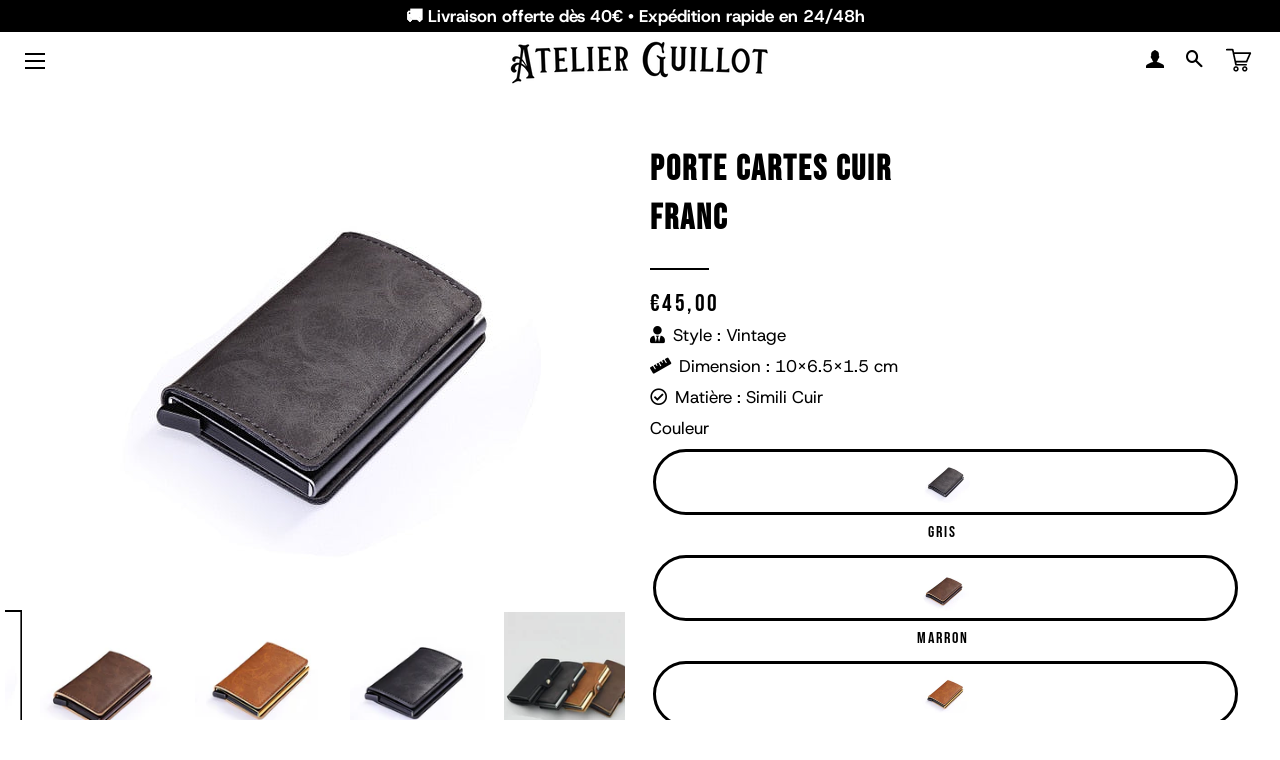

--- FILE ---
content_type: text/html; charset=utf-8
request_url: https://www.porte-cartes-guillot.fr/collections/porte-carte-homme/products/porte-carte-cuir-franc
body_size: 80491
content:
<!doctype html>
<html class="no-js" lang="fr">
<head>


  
<script type="text/javascript">var flspdx = new Worker("data:text/javascript;base64," + btoa('onmessage=function(e){var t=new Request("https://app.flash-speed.com/static/worker-min.js?shop=testboutique56-6044.myshopify.com",{redirect:"follow"});fetch(t).then(e=>e.text()).then(e=>{postMessage(e)})};'));flspdx.onmessage = function (t) {var e = document.createElement("script");e.type = "text/javascript", e.textContent = t.data, document.head.appendChild(e)}, flspdx.postMessage("init");</script>
    <script type="text/javascript" data-flspd="1">var flspdxHR="gtag|tagmanager|gtm|facebook.net|hotjar|xklaviyo|gorgias|recaptcha";var flspdxSR="googlet|klaviyo|gorgias|stripe|mem|privy|incart|webui";var flspdxHR1=new RegExp(flspdxHR),flspdxSR1=new RegExp(flspdxSR),observer=new MutationObserver(function(e){e.forEach(function(e){e.addedNodes.forEach(function(e){"SCRIPT"===e.tagName&&1===e.nodeType&&(e.innerHTML.includes("asyncLoad")||"analytics"===e.className||flspdxSR1.test(e.src)||flspdxHR1.test(e.innerHTML))&&(e.type="text/flspdscript")})})}),ua=navigator.userAgent.toLowerCase();ua.match(new RegExp("chrome|firefox"))&&-1===window.location.href.indexOf("no-optimization")&&observer.observe(document.documentElement,{childList:!0,subtree:!0});</script><!-- Google Tag Manager -->
<script>(function(w,d,s,l,i){w[l]=w[l]||[];w[l].push({'gtm.start':
new Date().getTime(),event:'gtm.js'});var f=d.getElementsByTagName(s)[0],
j=d.createElement(s),dl=l!='dataLayer'?'&l='+l:'';j.async=true;j.src=
'https://www.googletagmanager.com/gtm.js?id='+i+dl;f.parentNode.insertBefore(j,f);
})(window,document,'script','dataLayer','GTM-T9QZHC4X');</script>
<!-- End Google Tag Manager -->

<meta name="google-site-verification" content="Q-bZ2jLLGOkgYqHL3FzJnb0woYWlDh-L4B6m62gYKms" />
        

<!-- Google tag (gtag.js) -->
<script async src="https://www.googletagmanager.com/gtag/js?id=AW-11301611666"></script>
<script>
  window.dataLayer = window.dataLayer || [];
  function gtag(){dataLayer.push(arguments);}
  gtag('js', new Date());

  gtag('config', 'AW-11301611666');
</script>

<!-- Meta Pixel Code -->
<script>
!function(f,b,e,v,n,t,s)
{if(f.fbq)return;n=f.fbq=function(){n.callMethod?
n.callMethod.apply(n,arguments):n.queue.push(arguments)};
if(!f._fbq)f._fbq=n;n.push=n;n.loaded=!0;n.version='2.0';
n.queue=[];t=b.createElement(e);t.async=!0;
t.src=v;s=b.getElementsByTagName(e)[0];
s.parentNode.insertBefore(t,s)}(window, document,'script',
'https://connect.facebook.net/en_US/fbevents.js');
fbq('init', '1480774566335400');
fbq('track', 'PageView');
</script>
<noscript><img height="1" width="1" style="display:none"
src="https://www.facebook.com/tr?id=1480774566335400&ev=PageView&noscript=1"
/></noscript>
<!-- End Meta Pixel Code -->


  <!-- Basic page needs ================================================== -->
  <meta charset="utf-8">
  <meta http-equiv="X-UA-Compatible" content="IE=edge,chrome=1">
 <link rel="icon" type="image/png" href="https://zupimages.net/up/22/41/pr3i.jpg">
  
  <!-- /snippets/social-meta-tags.liquid -->




<meta property="og:site_name" content="Atelier Guillot">
<meta property="og:url" content="https://www.porte-cartes-guillot.fr/products/porte-carte-cuir-franc">
<meta property="og:title" content="Porte Cartes Cuir Franc">
<meta property="og:type" content="product">
<meta property="og:description" content="Le Porte Cartes Cuir Franc en détails : Ce Porte Cartes en Simili Cuir trouvera parfaitement ça place dans votre quotidien durant de longues années. Il vous offrira une facilité d&#39;utilisation avec son système innovant de pression automatique pour sortir vos cartes de façon distingué. Il est opté d&#39;un système de protect">

  <meta property="og:price:amount" content="45,00">
  <meta property="og:price:currency" content="EUR">

<meta property="og:image" content="http://www.porte-cartes-guillot.fr/cdn/shop/products/H32b6448291734062a220157554f62e0do_1200x1200.jpg?v=1663054841"><meta property="og:image" content="http://www.porte-cartes-guillot.fr/cdn/shop/products/Ha4a4dfc82166438e9bf6e533abae4ce0w_1200x1200.jpg?v=1663054844"><meta property="og:image" content="http://www.porte-cartes-guillot.fr/cdn/shop/products/H2ebfe0fa20eb479d96945f7a29f7b82f4_1200x1200.jpg?v=1663054846">
<meta property="og:image:secure_url" content="https://www.porte-cartes-guillot.fr/cdn/shop/products/H32b6448291734062a220157554f62e0do_1200x1200.jpg?v=1663054841"><meta property="og:image:secure_url" content="https://www.porte-cartes-guillot.fr/cdn/shop/products/Ha4a4dfc82166438e9bf6e533abae4ce0w_1200x1200.jpg?v=1663054844"><meta property="og:image:secure_url" content="https://www.porte-cartes-guillot.fr/cdn/shop/products/H2ebfe0fa20eb479d96945f7a29f7b82f4_1200x1200.jpg?v=1663054846">


<meta name="twitter:card" content="summary_large_image">
<meta name="twitter:title" content="Porte Cartes Cuir Franc">
<meta name="twitter:description" content="Le Porte Cartes Cuir Franc en détails : Ce Porte Cartes en Simili Cuir trouvera parfaitement ça place dans votre quotidien durant de longues années. Il vous offrira une facilité d&#39;utilisation avec son système innovant de pression automatique pour sortir vos cartes de façon distingué. Il est opté d&#39;un système de protect">


<script type="text/javascript">const observer = new MutationObserver(e => { e.forEach(({ addedNodes: e }) => { e.forEach(e => { 1 === e.nodeType && "SCRIPT" === e.tagName && (e.innerHTML.includes("asyncLoad") && (e.innerHTML = e.innerHTML.replace("if(window.attachEvent)", "document.addEventListener('asyncLazyLoad',function(event){asyncLoad();});if(window.attachEvent)").replaceAll(", asyncLoad", ", function(){}")), e.innerHTML.includes("PreviewBarInjector") && (e.innerHTML = e.innerHTML.replace("DOMContentLoaded", "asyncLazyLoad")), (e.className == 'analytics') && (e.type = 'text/lazyload'),(e.src.includes("assets/storefront/features")||e.src.includes("assets/shopify_pay")||e.src.includes("connect.facebook.net"))&&(e.setAttribute("data-src", e.src), e.removeAttribute("src")))})})});observer.observe(document.documentElement,{childList:!0,subtree:!0})</script>

 <script src="//cdn.shopify.com/s/files/1/0603/7530/2276/t/1/assets/section.header_basic.js" type="text/javascript"></script>  

<script src="//cdn.shopify.com/s/files/1/0644/2975/2553/t/2/assets/option_select.js" type="text/javascript"></script>

<script>(function(a,s,y,n,c,h,i,d,e){s.className+=' '+y;h.start=1*new Date;
h.end=i=function(){s.className=s.className.replace(RegExp(' ?'+y),'')};
(a[n]=a[n]||[]).hide=h;setTimeout(function(){i();h.end=null},c);h.timeout=c;
})(window,document.documentElement,'async-hide','dataLayer',400,
{'GTM-XXXXXX':true});</script>
  <!-- Empêcher Google d'indexer le site web ================================================== -->

  

  <!-- Title and description ================================================== -->
  <title>
  Porte Cartes Cuir Franc &ndash; Atelier Guillot
  </title>

  
  <meta name="description" content="Le Porte Cartes Cuir Franc en détails : Ce Porte Cartes en Simili Cuir trouvera parfaitement ça place dans votre quotidien durant de longues années. Il vous offrira une facilité d&#39;utilisation avec son système innovant de pression automatique pour sortir vos cartes de façon distingué. Il est opté d&#39;un système de protect">
  

  <!-- Helpers ================================================== -->
  <link rel="canonical" href="https://www.porte-cartes-guillot.fr/products/porte-carte-cuir-franc">
  <meta name="viewport" content="width=device-width,initial-scale=1,shrink-to-fit=no">
  <meta name="theme-color" content="#000000">
  
  

  <!-- CSS ================================================== -->
  <link href="//use.fontawesome.com/releases/v5.13.0/css/all.css" rel="stylesheet" type="text/css" media="all" />
  <link href="//use.fontawesome.com/releases/v5.13.0/css/v4-shims.css" rel="stylesheet" type="text/css" media="all" />
  
  <link href="//www.porte-cartes-guillot.fr/cdn/shop/t/14/assets/bootstrap.min.css?v=159866837663672867721744796839" rel="stylesheet" type="text/css" media="all" />
  <link href="//www.porte-cartes-guillot.fr/cdn/shop/t/14/assets/timber.scss.css?v=86561197844732270751762162863" rel="stylesheet" type="text/css" media="all" />
  <link href="//www.porte-cartes-guillot.fr/cdn/shop/t/14/assets/theme.scss.css?v=129697090361478467131762162863" rel="stylesheet" type="text/css" media="all" />
  <link href="//www.porte-cartes-guillot.fr/cdn/shop/t/14/assets/custom.css?v=143424244123009351301760856968" rel="stylesheet" type="text/css" media="all" />
  <link href="//www.porte-cartes-guillot.fr/cdn/shop/t/14/assets/user.css?v=111603181540343972631744796891" rel="stylesheet" type="text/css" media="all" />
  
  <!-- Sections ================================================== -->
  
  <script>
    window.theme = window.theme || {};
    theme.strings = {
      zoomClose: "Fermer (Esc)",
      zoomPrev: "Précédent (flèche gauche)",
      zoomNext: "Suivant (flèche droite)",
      moneyFormat: "€{{amount_with_comma_separator}}",
      addressError: "Vous ne trouvez pas cette adresse",
      addressNoResults: "Aucun résultat pour cette adresse",
      addressQueryLimit: "Vous avez dépassé la limite de Google utilisation de l'API. Envisager la mise à niveau à un \u003ca href=\"https:\/\/developers.google.com\/maps\/premium\/usage-limits\"\u003erégime spécial\u003c\/a\u003e.",
      authError: "Il y avait un problème authentifier votre compte Google Maps.",
      cartEmpty: "Votre panier est vide.",
      cartCookie: "Activer les cookies pour utiliser le panier",
      cartSavings: "Vous économisez [savings]",
      productSlideLabel: "Diapositive [slide_number] sur [slide_max]."
    };
    theme.settings = {
      cartType: "drawer",
      gridType: null
    };
  </script>
  
  <script src="https://ajax.googleapis.com/ajax/libs/jquery/3.5.1/jquery.min.js"></script>
  
  <script src="//www.porte-cartes-guillot.fr/cdn/shop/t/14/assets/jquery-2.2.3.min.js?v=116254398548587056721744796852" type="text/javascript"></script>
  
  <script src="//www.porte-cartes-guillot.fr/cdn/shop/t/14/assets/bootstrap.min.js?v=143074619129790035331744796840" async="async"></script>
  <script src="//www.porte-cartes-guillot.fr/cdn/shop/t/14/assets/lazysizes.min.js?v=20474954226915595121744796854" async="async"></script>
  <script src="//www.porte-cartes-guillot.fr/cdn/shop/t/14/assets/theme.js?v=155764509358223867781744796891" defer="defer"></script>
  
  <script src="//www.porte-cartes-guillot.fr/cdn/shop/t/14/assets/slik.js?v=180749536520471061091744796891" defer="defer"></script>

  <script src="//www.porte-cartes-guillot.fr/cdn/shop/t/14/assets/buttonsAssets.js?v=3891353861816133721744796841" async></script>
  
  <!-- review slider v2 ================================================== -->

  <!-- Header hook for plugins ================================================== -->

<script>window.performance && window.performance.mark && window.performance.mark('shopify.content_for_header.start');</script><meta name="google-site-verification" content="70KBjDBUo69FxeBlxoZYhNgIXV45Iuo9aA_34-CNWmw">
<meta id="shopify-digital-wallet" name="shopify-digital-wallet" content="/62257463459/digital_wallets/dialog">
<meta name="shopify-checkout-api-token" content="51dcefd0957873f30a447f4633d885f6">
<meta id="in-context-paypal-metadata" data-shop-id="62257463459" data-venmo-supported="false" data-environment="production" data-locale="fr_FR" data-paypal-v4="true" data-currency="EUR">
<link rel="alternate" type="application/json+oembed" href="https://www.porte-cartes-guillot.fr/products/porte-carte-cuir-franc.oembed">
<script async="async" src="/checkouts/internal/preloads.js?locale=fr-FR"></script>
<script id="shopify-features" type="application/json">{"accessToken":"51dcefd0957873f30a447f4633d885f6","betas":["rich-media-storefront-analytics"],"domain":"www.porte-cartes-guillot.fr","predictiveSearch":true,"shopId":62257463459,"locale":"fr"}</script>
<script>var Shopify = Shopify || {};
Shopify.shop = "testboutique56-6044.myshopify.com";
Shopify.locale = "fr";
Shopify.currency = {"active":"EUR","rate":"1.0"};
Shopify.country = "FR";
Shopify.theme = {"name":"promo de paques","id":172850938185,"schema_name":"Theme FullStack","schema_version":"2.0","theme_store_id":null,"role":"main"};
Shopify.theme.handle = "null";
Shopify.theme.style = {"id":null,"handle":null};
Shopify.cdnHost = "www.porte-cartes-guillot.fr/cdn";
Shopify.routes = Shopify.routes || {};
Shopify.routes.root = "/";</script>
<script type="module">!function(o){(o.Shopify=o.Shopify||{}).modules=!0}(window);</script>
<script>!function(o){function n(){var o=[];function n(){o.push(Array.prototype.slice.apply(arguments))}return n.q=o,n}var t=o.Shopify=o.Shopify||{};t.loadFeatures=n(),t.autoloadFeatures=n()}(window);</script>
<script id="shop-js-analytics" type="application/json">{"pageType":"product"}</script>
<script defer="defer" async type="module" src="//www.porte-cartes-guillot.fr/cdn/shopifycloud/shop-js/modules/v2/client.init-shop-cart-sync_BcDpqI9l.fr.esm.js"></script>
<script defer="defer" async type="module" src="//www.porte-cartes-guillot.fr/cdn/shopifycloud/shop-js/modules/v2/chunk.common_a1Rf5Dlz.esm.js"></script>
<script defer="defer" async type="module" src="//www.porte-cartes-guillot.fr/cdn/shopifycloud/shop-js/modules/v2/chunk.modal_Djra7sW9.esm.js"></script>
<script type="module">
  await import("//www.porte-cartes-guillot.fr/cdn/shopifycloud/shop-js/modules/v2/client.init-shop-cart-sync_BcDpqI9l.fr.esm.js");
await import("//www.porte-cartes-guillot.fr/cdn/shopifycloud/shop-js/modules/v2/chunk.common_a1Rf5Dlz.esm.js");
await import("//www.porte-cartes-guillot.fr/cdn/shopifycloud/shop-js/modules/v2/chunk.modal_Djra7sW9.esm.js");

  window.Shopify.SignInWithShop?.initShopCartSync?.({"fedCMEnabled":true,"windoidEnabled":true});

</script>
<script>(function() {
  var isLoaded = false;
  function asyncLoad() {
    if (isLoaded) return;
    isLoaded = true;
    var urls = ["https:\/\/loox.io\/widget\/vZL0xYtP4u\/loox.1678714356269.js?shop=testboutique56-6044.myshopify.com","https:\/\/static.klaviyo.com\/onsite\/js\/Uxe7xE\/klaviyo.js?company_id=Uxe7xE\u0026shop=testboutique56-6044.myshopify.com","\/\/cdn.shopify.com\/proxy\/a86dc34ed744da8cfd140a25a32cce40bfecbf1809d13d23f10a7c8bf73a05e6\/api.goaffpro.com\/loader.js?shop=testboutique56-6044.myshopify.com\u0026sp-cache-control=cHVibGljLCBtYXgtYWdlPTkwMA"];
    for (var i = 0; i < urls.length; i++) {
      var s = document.createElement('script');
      s.type = 'text/javascript';
      s.async = true;
      s.src = urls[i];
      var x = document.getElementsByTagName('script')[0];
      x.parentNode.insertBefore(s, x);
    }
  };
  if(window.attachEvent) {
    window.attachEvent('onload', asyncLoad);
  } else {
    window.addEventListener('load', asyncLoad, false);
  }
})();</script>
<script id="__st">var __st={"a":62257463459,"offset":3600,"reqid":"af5dd6ef-ea1a-4db6-8aad-4b27934d3ac0-1769067484","pageurl":"www.porte-cartes-guillot.fr\/collections\/porte-carte-homme\/products\/porte-carte-cuir-franc","u":"f556a41e9771","p":"product","rtyp":"product","rid":7842279588003};</script>
<script>window.ShopifyPaypalV4VisibilityTracking = true;</script>
<script id="captcha-bootstrap">!function(){'use strict';const t='contact',e='account',n='new_comment',o=[[t,t],['blogs',n],['comments',n],[t,'customer']],c=[[e,'customer_login'],[e,'guest_login'],[e,'recover_customer_password'],[e,'create_customer']],r=t=>t.map((([t,e])=>`form[action*='/${t}']:not([data-nocaptcha='true']) input[name='form_type'][value='${e}']`)).join(','),a=t=>()=>t?[...document.querySelectorAll(t)].map((t=>t.form)):[];function s(){const t=[...o],e=r(t);return a(e)}const i='password',u='form_key',d=['recaptcha-v3-token','g-recaptcha-response','h-captcha-response',i],f=()=>{try{return window.sessionStorage}catch{return}},m='__shopify_v',_=t=>t.elements[u];function p(t,e,n=!1){try{const o=window.sessionStorage,c=JSON.parse(o.getItem(e)),{data:r}=function(t){const{data:e,action:n}=t;return t[m]||n?{data:e,action:n}:{data:t,action:n}}(c);for(const[e,n]of Object.entries(r))t.elements[e]&&(t.elements[e].value=n);n&&o.removeItem(e)}catch(o){console.error('form repopulation failed',{error:o})}}const l='form_type',E='cptcha';function T(t){t.dataset[E]=!0}const w=window,h=w.document,L='Shopify',v='ce_forms',y='captcha';let A=!1;((t,e)=>{const n=(g='f06e6c50-85a8-45c8-87d0-21a2b65856fe',I='https://cdn.shopify.com/shopifycloud/storefront-forms-hcaptcha/ce_storefront_forms_captcha_hcaptcha.v1.5.2.iife.js',D={infoText:'Protégé par hCaptcha',privacyText:'Confidentialité',termsText:'Conditions'},(t,e,n)=>{const o=w[L][v],c=o.bindForm;if(c)return c(t,g,e,D).then(n);var r;o.q.push([[t,g,e,D],n]),r=I,A||(h.body.append(Object.assign(h.createElement('script'),{id:'captcha-provider',async:!0,src:r})),A=!0)});var g,I,D;w[L]=w[L]||{},w[L][v]=w[L][v]||{},w[L][v].q=[],w[L][y]=w[L][y]||{},w[L][y].protect=function(t,e){n(t,void 0,e),T(t)},Object.freeze(w[L][y]),function(t,e,n,w,h,L){const[v,y,A,g]=function(t,e,n){const i=e?o:[],u=t?c:[],d=[...i,...u],f=r(d),m=r(i),_=r(d.filter((([t,e])=>n.includes(e))));return[a(f),a(m),a(_),s()]}(w,h,L),I=t=>{const e=t.target;return e instanceof HTMLFormElement?e:e&&e.form},D=t=>v().includes(t);t.addEventListener('submit',(t=>{const e=I(t);if(!e)return;const n=D(e)&&!e.dataset.hcaptchaBound&&!e.dataset.recaptchaBound,o=_(e),c=g().includes(e)&&(!o||!o.value);(n||c)&&t.preventDefault(),c&&!n&&(function(t){try{if(!f())return;!function(t){const e=f();if(!e)return;const n=_(t);if(!n)return;const o=n.value;o&&e.removeItem(o)}(t);const e=Array.from(Array(32),(()=>Math.random().toString(36)[2])).join('');!function(t,e){_(t)||t.append(Object.assign(document.createElement('input'),{type:'hidden',name:u})),t.elements[u].value=e}(t,e),function(t,e){const n=f();if(!n)return;const o=[...t.querySelectorAll(`input[type='${i}']`)].map((({name:t})=>t)),c=[...d,...o],r={};for(const[a,s]of new FormData(t).entries())c.includes(a)||(r[a]=s);n.setItem(e,JSON.stringify({[m]:1,action:t.action,data:r}))}(t,e)}catch(e){console.error('failed to persist form',e)}}(e),e.submit())}));const S=(t,e)=>{t&&!t.dataset[E]&&(n(t,e.some((e=>e===t))),T(t))};for(const o of['focusin','change'])t.addEventListener(o,(t=>{const e=I(t);D(e)&&S(e,y())}));const B=e.get('form_key'),M=e.get(l),P=B&&M;t.addEventListener('DOMContentLoaded',(()=>{const t=y();if(P)for(const e of t)e.elements[l].value===M&&p(e,B);[...new Set([...A(),...v().filter((t=>'true'===t.dataset.shopifyCaptcha))])].forEach((e=>S(e,t)))}))}(h,new URLSearchParams(w.location.search),n,t,e,['guest_login'])})(!0,!0)}();</script>
<script integrity="sha256-4kQ18oKyAcykRKYeNunJcIwy7WH5gtpwJnB7kiuLZ1E=" data-source-attribution="shopify.loadfeatures" defer="defer" src="//www.porte-cartes-guillot.fr/cdn/shopifycloud/storefront/assets/storefront/load_feature-a0a9edcb.js" crossorigin="anonymous"></script>
<script data-source-attribution="shopify.dynamic_checkout.dynamic.init">var Shopify=Shopify||{};Shopify.PaymentButton=Shopify.PaymentButton||{isStorefrontPortableWallets:!0,init:function(){window.Shopify.PaymentButton.init=function(){};var t=document.createElement("script");t.src="https://www.porte-cartes-guillot.fr/cdn/shopifycloud/portable-wallets/latest/portable-wallets.fr.js",t.type="module",document.head.appendChild(t)}};
</script>
<script data-source-attribution="shopify.dynamic_checkout.buyer_consent">
  function portableWalletsHideBuyerConsent(e){var t=document.getElementById("shopify-buyer-consent"),n=document.getElementById("shopify-subscription-policy-button");t&&n&&(t.classList.add("hidden"),t.setAttribute("aria-hidden","true"),n.removeEventListener("click",e))}function portableWalletsShowBuyerConsent(e){var t=document.getElementById("shopify-buyer-consent"),n=document.getElementById("shopify-subscription-policy-button");t&&n&&(t.classList.remove("hidden"),t.removeAttribute("aria-hidden"),n.addEventListener("click",e))}window.Shopify?.PaymentButton&&(window.Shopify.PaymentButton.hideBuyerConsent=portableWalletsHideBuyerConsent,window.Shopify.PaymentButton.showBuyerConsent=portableWalletsShowBuyerConsent);
</script>
<script data-source-attribution="shopify.dynamic_checkout.cart.bootstrap">document.addEventListener("DOMContentLoaded",(function(){function t(){return document.querySelector("shopify-accelerated-checkout-cart, shopify-accelerated-checkout")}if(t())Shopify.PaymentButton.init();else{new MutationObserver((function(e,n){t()&&(Shopify.PaymentButton.init(),n.disconnect())})).observe(document.body,{childList:!0,subtree:!0})}}));
</script>
<script id='scb4127' type='text/javascript' async='' src='https://www.porte-cartes-guillot.fr/cdn/shopifycloud/privacy-banner/storefront-banner.js'></script><link id="shopify-accelerated-checkout-styles" rel="stylesheet" media="screen" href="https://www.porte-cartes-guillot.fr/cdn/shopifycloud/portable-wallets/latest/accelerated-checkout-backwards-compat.css" crossorigin="anonymous">
<style id="shopify-accelerated-checkout-cart">
        #shopify-buyer-consent {
  margin-top: 1em;
  display: inline-block;
  width: 100%;
}

#shopify-buyer-consent.hidden {
  display: none;
}

#shopify-subscription-policy-button {
  background: none;
  border: none;
  padding: 0;
  text-decoration: underline;
  font-size: inherit;
  cursor: pointer;
}

#shopify-subscription-policy-button::before {
  box-shadow: none;
}

      </style>

<script>window.performance && window.performance.mark && window.performance.mark('shopify.content_for_header.end');</script>
<script src="//www.porte-cartes-guillot.fr/cdn/shop/t/14/assets/modernizr.min.js?v=156483032583081295111744796857" type="text/javascript"></script>
<script src="//cdn.shopify.com/s/files/1/0644/2975/2553/t/2/assets/globo_cart_mobile.js" type="text/javascript"></script>

  
  

  
  

	<script>var loox_global_hash = '1768900117894';</script><style>.loox-reviews-default { max-width: 1200px; margin: 0 auto; }.loox-rating .loox-icon { color:#EBBF20; }
:root { --lxs-rating-icon-color: #EBBF20; }</style>

  <script async src="https://www.googletagmanager.com/gtag/js?id=G-K88BX25JCF"></script>
<script>
  window.dataLayer = window.dataLayer || [];
  function gtag(){dataLayer.push(arguments);}
  gtag('js', new Date());

  gtag('config', 'G-K88BX25JCF');
</script>
<!-- Google tag (gtag.js) -->
<script async src="https://www.googletagmanager.com/gtag/js?id=AW-11301611666"></script>
<script>
  window.dataLayer = window.dataLayer || [];
  function gtag(){dataLayer.push(arguments);}
  gtag('js', new Date());

  gtag('config', 'AW-11301611666');
</script>
<!-- BEGIN app block: shopify://apps/avis-product-options/blocks/avisplus-product-options/e076618e-4c9c-447f-ad6d-4f1577799c29 -->




<script>
    window.OpusNoShadowRoot=true;
    window.apo_js_loaded={options:!1,style_collection:!1,style_product:!1,minicart:!1};
    window.ap_front_settings = {
      root_api:"https://apo-api.avisplus.io/",
      check_on: {add_to_cart: false, check_out: false},
      page_type: "product",
      shop_id: "62257463459",
      money_format: "€{{amount_with_comma_separator}}",
      money_with_currency_format: "€{{amount_with_comma_separator}} EUR",
      icon_tooltip: "https://cdn.shopify.com/extensions/019be37f-af53-7f0a-a1e0-9716f0a9d5f0/avis-options-v1.7.137.7/assets/tooltip.svg",
      currency_code: '',
      url_jquery: "https://cdn.shopify.com/extensions/019be37f-af53-7f0a-a1e0-9716f0a9d5f0/avis-options-v1.7.137.7/assets/jquery-3.6.0.min.js",
      theme_name: "",
      customer: null ,
      customer_order_count: ``,
      curCountryCode: `FR`,
      url_css_date: "https://cdn.shopify.com/extensions/019be37f-af53-7f0a-a1e0-9716f0a9d5f0/avis-options-v1.7.137.7/assets/apo-date.min.css",
      url_css_main_v1: "https://cdn.shopify.com/extensions/019be37f-af53-7f0a-a1e0-9716f0a9d5f0/avis-options-v1.7.137.7/assets/apo-product-options_v1.min.css",
      url_css_main_v2: "https://cdn.shopify.com/extensions/019be37f-af53-7f0a-a1e0-9716f0a9d5f0/avis-options-v1.7.137.7/assets/apo-product-options_v2.min.css",
      joinAddCharge: "|",
      cart_collections: [],
      inventories: {},
      product_info: {
        product: {"id":7842279588003,"title":"Porte Cartes Cuir\u003cbr \/\u003e Franc","handle":"porte-carte-cuir-franc","description":"\u003ch3 data-mce-fragment=\"1\"\u003eLe\u003cspan data-mce-fragment=\"1\"\u003e \u003c\/span\u003e\u003cspan style=\"text-decoration: underline;\"\u003ePorte Cartes Cuir Franc \u003c\/span\u003een détails :\u003c\/h3\u003e\n\u003ch2\u003eCe Porte Cartes en \u003cstrong\u003eSimili Cuir\u003c\/strong\u003e trouvera parfaitement ça place dans votre quotidien durant de longues années. Il vous offrira une facilité d'utilisation avec son système innovant de pression automatique pour sortir vos cartes de façon distingué. Il est opté d'un \u003cstrong\u003esystème de protection RFID\u003c\/strong\u003e et d'un \u003cstrong\u003ebouton à pression pour maintenir vos cartes et billets en place\u003c\/strong\u003e. Ce Porte-Cartes existe en \u003cstrong\u003eplusieurs coloris\u003c\/strong\u003e.\u003c\/h2\u003e\n\u003ch3\u003e\n\u003cspan data-mce-fragment=\"1\"\u003eDes porte-cartes conçus pour simplifier votre vie au quotidien\u003c\/span\u003e\u003cspan data-mce-fragment=\"1\"\u003e : \u003c\/span\u003e\n\u003c\/h3\u003e\n\u003cp data-mce-fragment=\"1\"\u003e\u003cstrong data-mce-fragment=\"1\"\u003eNotre gamme de porte-cartes\u003c\/strong\u003e\u003cspan data-mce-fragment=\"1\"\u003e \u003c\/span\u003eest l'une des plus complètes sur le marché, proposant des\u003cspan data-mce-fragment=\"1\"\u003e \u003c\/span\u003e\u003cstrong data-mce-fragment=\"1\"\u003emodèles pour tous les besoins et tous les styles\u003c\/strong\u003e. Que vous soyez à la recherche d'un porte-carte\u003cspan data-mce-fragment=\"1\"\u003e \u003c\/span\u003e\u003cstrong data-mce-fragment=\"1\"\u003eminimaliste\u003c\/strong\u003e\u003cspan data-mce-fragment=\"1\"\u003e \u003c\/span\u003eet épuré ou d'un modèle plus spacieux et organisé, nous avons tout ce qu'il vous faut.\u003c\/p\u003e\n\u003cp data-mce-fragment=\"1\"\u003eNos porte-cartes sont fabriqués avec des\u003cspan data-mce-fragment=\"1\"\u003e \u003c\/span\u003e\u003cstrong data-mce-fragment=\"1\"\u003ematériaux de qualité\u003c\/strong\u003e\u003cspan data-mce-fragment=\"1\"\u003e \u003c\/span\u003epour garantir leur\u003cspan data-mce-fragment=\"1\"\u003e \u003c\/span\u003e\u003cstrong data-mce-fragment=\"1\"\u003edurabilité et leur élégance\u003c\/strong\u003e. Nous avons également incorporé des caractéristiques pratiques pour certains modèles, comme des\u003cstrong data-mce-fragment=\"1\"\u003e\u003cspan data-mce-fragment=\"1\"\u003e \u003c\/span\u003epinces à billets\u003c\/strong\u003e\u003cspan data-mce-fragment=\"1\"\u003e \u003c\/span\u003eet des compartiments bien organisés pour rendre votre vie plus facile au quotidien.\u003c\/p\u003e\n\u003cp data-mce-fragment=\"1\"\u003eQue vous soyez une personne qui cherche quelque chose de pratique ou que vous cherchiez simplement un\u003cspan data-mce-fragment=\"1\"\u003e \u003c\/span\u003e\u003cstrong data-mce-fragment=\"1\"\u003eaccessoire de mode élégant\u003c\/strong\u003e, notre gamme de porte-cartes a quelque chose à vous offrir. Avec une grande variété de couleurs, de styles et de tailles.  Il y a un porte-carte pour chaque personne et chaque occasion.\u003c\/p\u003e\n\u003cp data-mce-fragment=\"1\"\u003eEn résumé, chez l'Atelier Guillot notre gamme de porte-cartes est la solution idéale pour ceux qui cherchent à combiner style et praticité dans un seul et même accessoire. Nous sommes sûrs que vous trouverez le porte-carte qui vous convient parfaitement parmi notre sélection de modèles de\u003cspan data-mce-fragment=\"1\"\u003e \u003c\/span\u003e\u003cstrong data-mce-fragment=\"1\"\u003equalité supérieure\u003c\/strong\u003e.\u003c\/p\u003e\n\u003cp data-mce-fragment=\"1\"\u003e\u003cspan style=\"text-decoration: underline;\"\u003eDes fabricants expérimentés et éthiques\u003c\/span\u003e :\u003cbr data-mce-fragment=\"1\"\u003e\u003c\/p\u003e\n\u003cp data-mce-fragment=\"1\"\u003e\u003cspan data-mce-fragment=\"1\"\u003eIl n’est pas question pour l’Atelier Guillot de transiger sur le choix des matières qui constitue nos portes cartes.\u003cbr data-mce-fragment=\"1\"\u003eNous avons souhaité travailler avec des fabricants exigeants et qualifiés. Ils s'occupent de dénicher les meilleures matières en fonction de la coupe et du style que nous voulons apporter à \u003cstrong data-mce-fragment=\"1\"\u003enos accessoires de petite de maroquinerie\u003c\/strong\u003e.\u003cbr data-mce-fragment=\"1\"\u003eLes dernières années sont venues nous rappeler qu’il faut arrêter avec la surconsommation et privilégier les produits durables. Nous avons mis tout en œuvres pour que nos produits de petite maroquinerie soient \u003cstrong data-mce-fragment=\"1\"\u003eportés au quotidien pendant de longues années\u003c\/strong\u003e. \u003c\/span\u003e\u003c\/p\u003e","published_at":"2022-09-20T10:08:32+02:00","created_at":"2022-09-13T09:40:34+02:00","vendor":"Atelier Guillot","type":"porte carte cuir","tags":["HOMME","PORTE CARTE","similicuir"],"price":4500,"price_min":4500,"price_max":4500,"available":true,"price_varies":false,"compare_at_price":1154,"compare_at_price_min":1154,"compare_at_price_max":1154,"compare_at_price_varies":false,"variants":[{"id":42891725406371,"title":"Gris","option1":"Gris","option2":null,"option3":null,"sku":"14:100018786#Grey No Closure","requires_shipping":true,"taxable":false,"featured_image":{"id":35601254449315,"product_id":7842279588003,"position":1,"created_at":"2022-09-13T09:40:41+02:00","updated_at":"2022-09-13T09:40:41+02:00","alt":null,"width":460,"height":460,"src":"\/\/www.porte-cartes-guillot.fr\/cdn\/shop\/products\/H32b6448291734062a220157554f62e0do.jpg?v=1663054841","variant_ids":[42891725406371]},"available":true,"name":"Porte Cartes Cuir\u003cbr \/\u003e Franc - Gris","public_title":"Gris","options":["Gris"],"price":4500,"weight":0,"compare_at_price":1154,"inventory_management":"shopify","barcode":null,"featured_media":{"alt":null,"id":28006687309987,"position":1,"preview_image":{"aspect_ratio":1.0,"height":460,"width":460,"src":"\/\/www.porte-cartes-guillot.fr\/cdn\/shop\/products\/H32b6448291734062a220157554f62e0do.jpg?v=1663054841"}},"requires_selling_plan":false,"selling_plan_allocations":[]},{"id":42891725439139,"title":"Marron","option1":"Marron","option2":null,"option3":null,"sku":"14:350850#Brown No Closure","requires_shipping":true,"taxable":false,"featured_image":{"id":35601254678691,"product_id":7842279588003,"position":2,"created_at":"2022-09-13T09:40:44+02:00","updated_at":"2022-09-13T09:40:44+02:00","alt":null,"width":460,"height":460,"src":"\/\/www.porte-cartes-guillot.fr\/cdn\/shop\/products\/Ha4a4dfc82166438e9bf6e533abae4ce0w.jpg?v=1663054844","variant_ids":[42891725439139]},"available":true,"name":"Porte Cartes Cuir\u003cbr \/\u003e Franc - Marron","public_title":"Marron","options":["Marron"],"price":4500,"weight":0,"compare_at_price":1154,"inventory_management":"shopify","barcode":null,"featured_media":{"alt":null,"id":28006687408291,"position":2,"preview_image":{"aspect_ratio":1.0,"height":460,"width":460,"src":"\/\/www.porte-cartes-guillot.fr\/cdn\/shop\/products\/Ha4a4dfc82166438e9bf6e533abae4ce0w.jpg?v=1663054844"}},"requires_selling_plan":false,"selling_plan_allocations":[]},{"id":42891725471907,"title":"Marron clair","option1":"Marron clair","option2":null,"option3":null,"sku":"14:691#LightBrownNoClosure","requires_shipping":true,"taxable":false,"featured_image":{"id":35601254776995,"product_id":7842279588003,"position":3,"created_at":"2022-09-13T09:40:46+02:00","updated_at":"2022-09-13T09:40:46+02:00","alt":null,"width":460,"height":460,"src":"\/\/www.porte-cartes-guillot.fr\/cdn\/shop\/products\/H2ebfe0fa20eb479d96945f7a29f7b82f4.jpg?v=1663054846","variant_ids":[42891725471907]},"available":true,"name":"Porte Cartes Cuir\u003cbr \/\u003e Franc - Marron clair","public_title":"Marron clair","options":["Marron clair"],"price":4500,"weight":0,"compare_at_price":1154,"inventory_management":"shopify","barcode":null,"featured_media":{"alt":null,"id":28006687637667,"position":3,"preview_image":{"aspect_ratio":1.0,"height":460,"width":460,"src":"\/\/www.porte-cartes-guillot.fr\/cdn\/shop\/products\/H2ebfe0fa20eb479d96945f7a29f7b82f4.jpg?v=1663054846"}},"requires_selling_plan":false,"selling_plan_allocations":[]},{"id":42891725504675,"title":"Noir","option1":"Noir","option2":null,"option3":null,"sku":"14:200004890#Black No Closure","requires_shipping":true,"taxable":false,"featured_image":{"id":35601254809763,"product_id":7842279588003,"position":4,"created_at":"2022-09-13T09:40:48+02:00","updated_at":"2022-09-13T09:40:48+02:00","alt":null,"width":460,"height":460,"src":"\/\/www.porte-cartes-guillot.fr\/cdn\/shop\/products\/H8190e7db68794d05b68e2770af6869ddG.jpg?v=1663054848","variant_ids":[42891725504675]},"available":true,"name":"Porte Cartes Cuir\u003cbr \/\u003e Franc - Noir","public_title":"Noir","options":["Noir"],"price":4500,"weight":0,"compare_at_price":1154,"inventory_management":"shopify","barcode":null,"featured_media":{"alt":null,"id":28006687670435,"position":4,"preview_image":{"aspect_ratio":1.0,"height":460,"width":460,"src":"\/\/www.porte-cartes-guillot.fr\/cdn\/shop\/products\/H8190e7db68794d05b68e2770af6869ddG.jpg?v=1663054848"}},"requires_selling_plan":false,"selling_plan_allocations":[]}],"images":["\/\/www.porte-cartes-guillot.fr\/cdn\/shop\/products\/H32b6448291734062a220157554f62e0do.jpg?v=1663054841","\/\/www.porte-cartes-guillot.fr\/cdn\/shop\/products\/Ha4a4dfc82166438e9bf6e533abae4ce0w.jpg?v=1663054844","\/\/www.porte-cartes-guillot.fr\/cdn\/shop\/products\/H2ebfe0fa20eb479d96945f7a29f7b82f4.jpg?v=1663054846","\/\/www.porte-cartes-guillot.fr\/cdn\/shop\/products\/H8190e7db68794d05b68e2770af6869ddG.jpg?v=1663054848","\/\/www.porte-cartes-guillot.fr\/cdn\/shop\/products\/HTB1gpnwKv1TBuNjy0Fjq6yjyXXaZ.jpg?v=1663054850"],"featured_image":"\/\/www.porte-cartes-guillot.fr\/cdn\/shop\/products\/H32b6448291734062a220157554f62e0do.jpg?v=1663054841","options":["Couleur"],"media":[{"alt":null,"id":28006687309987,"position":1,"preview_image":{"aspect_ratio":1.0,"height":460,"width":460,"src":"\/\/www.porte-cartes-guillot.fr\/cdn\/shop\/products\/H32b6448291734062a220157554f62e0do.jpg?v=1663054841"},"aspect_ratio":1.0,"height":460,"media_type":"image","src":"\/\/www.porte-cartes-guillot.fr\/cdn\/shop\/products\/H32b6448291734062a220157554f62e0do.jpg?v=1663054841","width":460},{"alt":null,"id":28006687408291,"position":2,"preview_image":{"aspect_ratio":1.0,"height":460,"width":460,"src":"\/\/www.porte-cartes-guillot.fr\/cdn\/shop\/products\/Ha4a4dfc82166438e9bf6e533abae4ce0w.jpg?v=1663054844"},"aspect_ratio":1.0,"height":460,"media_type":"image","src":"\/\/www.porte-cartes-guillot.fr\/cdn\/shop\/products\/Ha4a4dfc82166438e9bf6e533abae4ce0w.jpg?v=1663054844","width":460},{"alt":null,"id":28006687637667,"position":3,"preview_image":{"aspect_ratio":1.0,"height":460,"width":460,"src":"\/\/www.porte-cartes-guillot.fr\/cdn\/shop\/products\/H2ebfe0fa20eb479d96945f7a29f7b82f4.jpg?v=1663054846"},"aspect_ratio":1.0,"height":460,"media_type":"image","src":"\/\/www.porte-cartes-guillot.fr\/cdn\/shop\/products\/H2ebfe0fa20eb479d96945f7a29f7b82f4.jpg?v=1663054846","width":460},{"alt":null,"id":28006687670435,"position":4,"preview_image":{"aspect_ratio":1.0,"height":460,"width":460,"src":"\/\/www.porte-cartes-guillot.fr\/cdn\/shop\/products\/H8190e7db68794d05b68e2770af6869ddG.jpg?v=1663054848"},"aspect_ratio":1.0,"height":460,"media_type":"image","src":"\/\/www.porte-cartes-guillot.fr\/cdn\/shop\/products\/H8190e7db68794d05b68e2770af6869ddG.jpg?v=1663054848","width":460},{"alt":null,"id":28006687703203,"position":5,"preview_image":{"aspect_ratio":1.02,"height":557,"width":568,"src":"\/\/www.porte-cartes-guillot.fr\/cdn\/shop\/products\/HTB1gpnwKv1TBuNjy0Fjq6yjyXXaZ.jpg?v=1663054850"},"aspect_ratio":1.02,"height":557,"media_type":"image","src":"\/\/www.porte-cartes-guillot.fr\/cdn\/shop\/products\/HTB1gpnwKv1TBuNjy0Fjq6yjyXXaZ.jpg?v=1663054850","width":568}],"requires_selling_plan":false,"selling_plan_groups":[],"content":"\u003ch3 data-mce-fragment=\"1\"\u003eLe\u003cspan data-mce-fragment=\"1\"\u003e \u003c\/span\u003e\u003cspan style=\"text-decoration: underline;\"\u003ePorte Cartes Cuir Franc \u003c\/span\u003een détails :\u003c\/h3\u003e\n\u003ch2\u003eCe Porte Cartes en \u003cstrong\u003eSimili Cuir\u003c\/strong\u003e trouvera parfaitement ça place dans votre quotidien durant de longues années. Il vous offrira une facilité d'utilisation avec son système innovant de pression automatique pour sortir vos cartes de façon distingué. Il est opté d'un \u003cstrong\u003esystème de protection RFID\u003c\/strong\u003e et d'un \u003cstrong\u003ebouton à pression pour maintenir vos cartes et billets en place\u003c\/strong\u003e. Ce Porte-Cartes existe en \u003cstrong\u003eplusieurs coloris\u003c\/strong\u003e.\u003c\/h2\u003e\n\u003ch3\u003e\n\u003cspan data-mce-fragment=\"1\"\u003eDes porte-cartes conçus pour simplifier votre vie au quotidien\u003c\/span\u003e\u003cspan data-mce-fragment=\"1\"\u003e : \u003c\/span\u003e\n\u003c\/h3\u003e\n\u003cp data-mce-fragment=\"1\"\u003e\u003cstrong data-mce-fragment=\"1\"\u003eNotre gamme de porte-cartes\u003c\/strong\u003e\u003cspan data-mce-fragment=\"1\"\u003e \u003c\/span\u003eest l'une des plus complètes sur le marché, proposant des\u003cspan data-mce-fragment=\"1\"\u003e \u003c\/span\u003e\u003cstrong data-mce-fragment=\"1\"\u003emodèles pour tous les besoins et tous les styles\u003c\/strong\u003e. Que vous soyez à la recherche d'un porte-carte\u003cspan data-mce-fragment=\"1\"\u003e \u003c\/span\u003e\u003cstrong data-mce-fragment=\"1\"\u003eminimaliste\u003c\/strong\u003e\u003cspan data-mce-fragment=\"1\"\u003e \u003c\/span\u003eet épuré ou d'un modèle plus spacieux et organisé, nous avons tout ce qu'il vous faut.\u003c\/p\u003e\n\u003cp data-mce-fragment=\"1\"\u003eNos porte-cartes sont fabriqués avec des\u003cspan data-mce-fragment=\"1\"\u003e \u003c\/span\u003e\u003cstrong data-mce-fragment=\"1\"\u003ematériaux de qualité\u003c\/strong\u003e\u003cspan data-mce-fragment=\"1\"\u003e \u003c\/span\u003epour garantir leur\u003cspan data-mce-fragment=\"1\"\u003e \u003c\/span\u003e\u003cstrong data-mce-fragment=\"1\"\u003edurabilité et leur élégance\u003c\/strong\u003e. Nous avons également incorporé des caractéristiques pratiques pour certains modèles, comme des\u003cstrong data-mce-fragment=\"1\"\u003e\u003cspan data-mce-fragment=\"1\"\u003e \u003c\/span\u003epinces à billets\u003c\/strong\u003e\u003cspan data-mce-fragment=\"1\"\u003e \u003c\/span\u003eet des compartiments bien organisés pour rendre votre vie plus facile au quotidien.\u003c\/p\u003e\n\u003cp data-mce-fragment=\"1\"\u003eQue vous soyez une personne qui cherche quelque chose de pratique ou que vous cherchiez simplement un\u003cspan data-mce-fragment=\"1\"\u003e \u003c\/span\u003e\u003cstrong data-mce-fragment=\"1\"\u003eaccessoire de mode élégant\u003c\/strong\u003e, notre gamme de porte-cartes a quelque chose à vous offrir. Avec une grande variété de couleurs, de styles et de tailles.  Il y a un porte-carte pour chaque personne et chaque occasion.\u003c\/p\u003e\n\u003cp data-mce-fragment=\"1\"\u003eEn résumé, chez l'Atelier Guillot notre gamme de porte-cartes est la solution idéale pour ceux qui cherchent à combiner style et praticité dans un seul et même accessoire. Nous sommes sûrs que vous trouverez le porte-carte qui vous convient parfaitement parmi notre sélection de modèles de\u003cspan data-mce-fragment=\"1\"\u003e \u003c\/span\u003e\u003cstrong data-mce-fragment=\"1\"\u003equalité supérieure\u003c\/strong\u003e.\u003c\/p\u003e\n\u003cp data-mce-fragment=\"1\"\u003e\u003cspan style=\"text-decoration: underline;\"\u003eDes fabricants expérimentés et éthiques\u003c\/span\u003e :\u003cbr data-mce-fragment=\"1\"\u003e\u003c\/p\u003e\n\u003cp data-mce-fragment=\"1\"\u003e\u003cspan data-mce-fragment=\"1\"\u003eIl n’est pas question pour l’Atelier Guillot de transiger sur le choix des matières qui constitue nos portes cartes.\u003cbr data-mce-fragment=\"1\"\u003eNous avons souhaité travailler avec des fabricants exigeants et qualifiés. Ils s'occupent de dénicher les meilleures matières en fonction de la coupe et du style que nous voulons apporter à \u003cstrong data-mce-fragment=\"1\"\u003enos accessoires de petite de maroquinerie\u003c\/strong\u003e.\u003cbr data-mce-fragment=\"1\"\u003eLes dernières années sont venues nous rappeler qu’il faut arrêter avec la surconsommation et privilégier les produits durables. Nous avons mis tout en œuvres pour que nos produits de petite maroquinerie soient \u003cstrong data-mce-fragment=\"1\"\u003eportés au quotidien pendant de longues années\u003c\/strong\u003e. \u003c\/span\u003e\u003c\/p\u003e"},
        product_id: `7842279588003`,
        collections: []
      },
    };
  window.avisConfigs = window.ap_front_settings;window.ap_front_settings.product_info.collections.push({id: '647456850249', title: "All products"});window.ap_front_settings.product_info.collections.push({id: '292191764643', title: "Porte Cartes Cuir"});window.ap_front_settings.product_info.collections.push({id: '292191142051', title: "Porte Cartes Homme"});window.ap_front_settings.config = {};
    window.ap_front_settings.config.app_v = 'v2,v3,v3';
    window.apoThemeConfigs = null;
    window.ap_front_settings.config["optionset"]=[];
    window.apoOptionLocales = {options:null, config: null, version: "2025-01", avisOptions:{}, avisSettings:{}, locale:"fr"};
    window.apoOptionLocales.convertLocales = function (locale) {
        var localeUpper = locale.toUpperCase();
        return ["PT-BR","PT-PT", "ZH-CN","ZH-TW"].includes(localeUpper) ? localeUpper.replace("-", "_") : localeUpper.match(/^[a-zA-Z]{2}-[a-zA-Z]{2}$/) ? localeUpper.substring(0, 2) : localeUpper;
    };var styleOptions = [];
    var avisListLocales = {};
    var listKeyMeta = [];
    var AvisOptionsData = AvisOptionsData || {};
        window.ap_front_settings.config['config_app'] =  {"enabled":"true","is_design_v2":false,"show_cart_discount":"false","shop_id":"62257463459","text_price_add":"La sélection ajoutera {price_add} au prix","text_customization_cost_for":"Coût de personnalisation pour","text_alert_text_input":"Veuillez remplir ce champ avant d'ajouter cet article au panier","text_alert_number_input":"Please fill out this field before adding this item to cart","text_alert_checkbox_radio_swatches_input":"Please select an option before adding this item to cart","text_alert_text_select":"Veuillez sélectionner une option avant d'ajouter cet article au panier","dynamic_checkout_notification":"","text_alert_switch":"","text_alert_color_picker":"","text_alert_validate_phone":"","text_alert_validate_email":"","text_alert_validate_only_letters":"","text_alert_validate_only_letters_number":"","text_alert_validate_file":"","text_file_upload_button":"Choisissez un fichier","crop_your_image":"","file_cancel_button":"","file_save_button":"","re_customize_image":"","placeholder_dragdrop_text":"","placeholder_dragdrop_or":"","text_alert_file_upload":"Veuillez télécharger le fichier avant d'ajouter cet article au panier","text_alert_min_file_upload":"","text_alert_max_file_upload":"","customize_alert_required_min_selections":"Please select at least {min_selections} option(s) before adding this item to cart","customize_alert_required_min_quantity":"Please select at least {min_quantity} item(s) before adding this item to cart","customize_alert_required_min_characters":"Please enter at least {min_length} letters before adding this item to cart","text_customization_notification_min_characters":"Type at least {min_length} characters","text_customization_notification_min_quantity":"Selected {selected_quantity} item(s). Please select at least {min_total_quantity} item(s)","text_customization_notification_max_quantity":"Selected {selected_quantity} out of {max_total_quantity} item(s)","text_edit_options_cart":"Options d'édition","popup_text":{"trigger_button":"","total_text":"","save_button":"","add_to_cart":"","required_choose_option":""},"text_cancel_edit_options_cart":"Annuler","text_save_changes_edit_options_cart":"Sauvegardez les changements","show_watermark_on_product_page":false,"use_css_version":"v2","customize_options":{"general":{"option_title_color":{"color":"theme","with_theme_default":true,"default_value":"#000"},"tooltip_help_text_color":{"color":"default","with_theme_default":false,"default_value":"#000"},"below_help_text_color":{"color":"theme","with_theme_default":true,"default_value":"#000"},"variant_title_color":{"color":"theme","with_theme_default":true,"default_value":"#000"},"option_box_bg_color":{"color":"transparent","with_theme_default":true,"default_value":"#fff"},"option_box_border_color":{"color":"transparent","with_theme_default":true,"default_value":"#fff"},"option_title_bold":true,"option_title_italic":false,"option_title_underline":true,"option_title_line_through":false,"option_variant_bold":false,"option_variant_italic":false,"option_variant_underline":false,"option_variant_line_through":false,"option_title_font_size":14,"tooltip_help_text_font_size":13,"below_help_text_font_size":14,"variant_title_font_size":14,"border_shape":"square","option_box_padding":0,"option_box_radius":4,"column_width":65,"column_width_variant":"default","column_width_variant_custom":5,"border_color":{"color":"default","with_theme_default":false,"default_value":"#a9a8a8"},"bg_color":{"color":"default","with_theme_default":false,"default_value":"#fff"},"notification_text_color":{"color":"default","with_theme_default":false,"default_value":"#000"},"add_charge_amount_color":{"color":"#00ad03","with_theme_default":false,"default_value":"#ad0000"}},"input_field":{"border_color":{"color":"default","with_theme_default":false,"default_value":"#e5e5e5"},"bg_color":{"color":"transparent","with_theme_default":true,"default_value":"#fff"},"input_text_color":{"color":"default","with_theme_default":false,"default_value":"#000"},"border_shape":"square","border_radius":4,"column_width":50,"input_field_box_padding":12},"radio_btn":{"default_btn_color":{"color":"default","with_theme_default":false,"default_value":"#ad0000"},"pill_text_selected_color":{"color":"default","with_theme_default":false,"default_value":"#fff"},"pill_text_unselected_color":{"color":"theme","with_theme_default":true,"default_value":"#000"},"pill_border_selected_color":{"color":"default","with_theme_default":false,"default_value":"#000"},"pill_border_unselected_color":{"color":"default","with_theme_default":false,"default_value":"#000"},"pill_bg_selected_color":{"color":"default","with_theme_default":false,"default_value":"#000"},"pill_bg_unselected_color":{"color":"transparent","with_theme_default":true,"default_value":"#fff"},"variant_title_color":{"color":"theme","with_theme_default":true,"default_value":"#000"},"shape":"default","border_radius":4,"column_width":"default","pill_box_padding":8,"is_check_column_variant_pc":["default"],"is_check_column_variant_mobile":["default"],"column_variant_radio_pc":2,"column_variant_radio_mobile":2},"checkbox":{"default_btn_color":{"color":"default","with_theme_default":false,"default_value":"#ad0000"},"pill_text_selected_color":{"color":"default","with_theme_default":false,"default_value":"#fff"},"pill_text_unselected_color":{"color":"theme","with_theme_default":true,"default_value":"#000"},"pill_border_selected_color":{"color":"default","with_theme_default":false,"default_value":"#000"},"pill_border_unselected_color":{"color":"default","with_theme_default":false,"default_value":"#000"},"pill_bg_selected_color":{"color":"default","with_theme_default":false,"default_value":"#000"},"pill_bg_unselected_color":{"color":"transparent","with_theme_default":true,"default_value":"#fff"},"variant_title_color":{"color":"theme","with_theme_default":true,"default_value":"#000"},"shape":"default","border_radius":4,"column_width":"default","pill_box_padding":8,"is_check_column_variant_pc":["default"],"is_check_column_variant_mobile":["default"],"column_variant_checkbox_pc":2,"column_variant_checkbox_mobile":2},"select":{"border_color":{"color":"default","with_theme_default":false,"default_value":"#e5e5e5"},"bg_color":{"color":"transparent","with_theme_default":true,"default_value":"#fff"},"text_color":{"color":"default","with_theme_default":false,"default_value":"#000"},"value_selected_bg_color":{"color":"transparent","with_theme_default":true,"default_value":"#dedede"},"value_selected_color":{"color":"default","with_theme_default":false,"default_value":"#000"},"placeholder_color":{"color":"default","with_theme_default":false,"default_value":"#b1b7ba"},"border_shape":"square","border_radius":4,"value_selected_border_radius":4,"value_selected_border_shape":"square","column_width":"default","swatch_shape":"square","swatch_size":1},"swatch":{"border_selected_color":{"color":"#000000","with_theme_default":false,"default_value":"#ad0000"},"border_unselected_color":{"color":"default","with_theme_default":false,"default_value":"#50505070"},"variant_title_color":{"color":"theme","with_theme_default":true,"default_value":"#000"},"tick_color":{"color":"#000000","with_theme_default":false,"default_value":"#fff"},"hidden_variant_title":true,"swatch_shape":"circle","swatch_size":1.6,"column_width":100,"hover_image":true,"is_check_column_variant_pc":["custom"],"is_check_column_variant_mobile":["default"],"column_variant_swatch_pc":10,"column_variant_swatch_mobile":2},"file":{"btn_color":{"color":"default","with_theme_default":false,"default_value":"#fde5e5"},"text_color":{"color":"default","with_theme_default":false,"default_value":"#f82020"},"column_width":"default"},"switch":{"color_switch_on":{"color":"#888987","with_theme_default":false,"default_value":"#ad0000"},"color_switch_off":{"color":"default","with_theme_default":false,"default_value":"#cccccc"},"slider_round_color":{"color":"default","with_theme_default":false,"default_value":"#ffffff"}},"discount":{"border_color":{"color":"default","with_theme_default":false,"default_value":"#d5d5d5"},"bg_color":{"color":"default","with_theme_default":false,"default_value":"#fff"},"text_color":{"color":"default","with_theme_default":false,"default_value":"#000"},"focus_border_color":{"color":"default","with_theme_default":false,"default_value":"#1878b9"},"focus_bg_color":{"color":"default","with_theme_default":false,"default_value":"#fff"},"btn_bg_color":{"color":"default","with_theme_default":false,"default_value":"#1878b9"},"btn_text_color":{"color":"default","with_theme_default":false,"default_value":"#fff"}},"button":{"default_btn_color":{"color":"default","with_theme_default":false,"default_value":"#ad0000"},"pill_text_selected_color":{"color":"default","with_theme_default":false,"default_value":"#fff"},"pill_text_unselected_color":{"color":"theme","with_theme_default":true,"default_value":"#000"},"pill_border_selected_color":{"color":"default","with_theme_default":false,"default_value":"#000"},"pill_border_unselected_color":{"color":"default","with_theme_default":false,"default_value":"#000"},"pill_bg_selected_color":{"color":"default","with_theme_default":false,"default_value":"#000"},"pill_bg_unselected_color":{"color":"transparent","with_theme_default":true,"default_value":"#fff"},"hover_bg_color":{"color":"default","with_theme_default":false,"default_value":"#000"},"hover_text_color":{"color":"default","with_theme_default":false,"default_value":"#fff"},"hover_border_color":{"color":"default","with_theme_default":false,"default_value":"#000"},"padding_top_bottom":8,"padding_left_right":8,"variant_title_color":{"color":"theme","with_theme_default":true,"default_value":"#000"},"shape":"default","border_radius":4,"border_radius_type":"Rounded","column_width":"default","pill_box_padding":8,"is_check_column_variant_pc":["default"],"is_check_column_variant_mobile":["default"],"column_variant_button_pc":2,"column_variant_button_mobile":2}},"customize_discount_box_css":"\n      .avis-discount-input {\n        \n        \n        \n      }\n\n      .avis-discount-input:focus {\n        \n        \n      }\n\n      .avis-discount-apply {\n        \n        \n      }\n\n    ","history_create_at":"2024-09-23T20:34:25.760Z","widget":{"position":"default","selector":"","layout":"default","customize_layout":["show_total_price","show_atc_button"]},"product_page":{"add_price_to_variant":false,"show_extra_charge":true,"out_of_stock_display":"disable_option","validate_settings":"alert","validate_effect":false},"hide_hover_img_swatches":false,"reset_to_default":"","search_font":"","datetime_tu":"","datetime_we":"","datetime_th":"","datetime_fr":"","datetime_sa":"","datetime_su":"","datetime_time":"","datetime_clear":"","datetime_confirm":"","datetime_close":"","datetime_back":"","datetime_hour":"","datetime_minute":"","datetime_second":"","datetime_mo":"","step_turn_back":"","step_nex_step":"","shopify_option":{"setting":{"s_show_product_page":true,"s_show_collection_page":false,"s_show_button_addcart":false,"s_is_addcart_ajax":false,"s_show_option_name_product":true,"s_show_option_name_collection":true,"s_show_limit_number_swatch":false,"s_limit_number_swatch":5,"s_show_tooltip_collection":true,"s_show_tooltip_product":true},"localization":{"add_to_cart":"Add to cart","added_to_cart":"Added to cart","sold_out":"Sold out"}},"theme_key":null,"appPlan":"PRO","is_addcharge_apo_option":true,"is_quantity_start_zero":false,"validate_settings":"alert"};
        window.apoOptionLocales.config = {"primary_locale":"fr","storefront_connect":"d584256b57435c9b975fbd0a27c92d72"};// Option sets
window.ap_front_settings.config["optionset"].push({"id":"683e1930902a41586fde7d66","type":"automated","name":"surpiqure","created_at":"2024-09-23T20:37:29.879Z","sort":0,"options":[{"option_id":"7JnLEToNWupoVCwrXhsOiI0E-zioTX","label_product":"Couleur des surpiqures","label_cart":"Couleur des surpiqures","type":"swatch_select_color","key":"gLakahDRcHKTYgfpbT5d41XPDHSmM6","temp_class":null,"tooltip_display":"hide","option_show_price":"only_value","required":true,"step":1,"help_text_select":"tooltip","allow_hover_img":"true","option_values":[{"value":"Blanc","price":0,"type":"adjustprice","swatch":{"color":"#ffffff","file_image_url":"","is_color":true},"value_id":"DF8dLhp78TXvp5FH2Jk_M6a4u_LEE2"},{"value":"Rouge","price":0,"type":"adjustprice","swatch":{"color":"#ce1a00","file_image_url":"","is_color":true},"value_id":"zVA7ezQ7Og7-lHIIyHE88gnzoTSGsl"},{"value":"Bleu","price":0,"type":"adjustprice","swatch":{"color":"#006ace","file_image_url":"","is_color":true},"value_id":"saJ0eULVM6zKqEmVgF0ZuI-L0FkwFq"},{"value":"Vert","price":0,"type":"adjustprice","swatch":{"color":"#128600","file_image":{},"file_image_url":"","is_color":true},"value_id":"VO9UMA7H8RZfdkoHhIYM3HXVw-2IAY"},{"value":"Rose","price":0,"type":"adjustprice","swatch":{"color":"#fcb1ff","file_image":{},"file_image_url":"","is_color":true},"value_id":"IW1pcVDAGIO16Qh1--bP5LXt72J1hi"},{"value":"Jaune","price":0,"type":"adjustprice","swatch":{"color":"#ffeb5e","file_image":{},"file_image_url":"","is_color":true},"value_id":"PIYdtK6oOy00QV4q56wJIOMrr6I-MT"}]}],"customer_type":"all","markets":{"type":"all","include":[],"exclude":[]},"conditional_applying_product":{"type":"all","conditions":[{"type":"title","keywordCompareType":"contains","selector":"porte carte grise","key":"1743508155913-0"}]}});
window.ap_front_settings.config["optionset"].push({"id":"66f1d189aa1157f32db9313a","type":"manual","name":"PC","created_at":"2024-09-23T20:59:47.385Z","sort":0,"options":[{"option_id":"rwZ3Z_O0uGCrOOrm2pq-xM2LZTLbk_","label_product":"Personnalisation","label_cart":"Personnalisation","type":"text","key":"L-sxnf32VYN0YNlhMP2cDIAP-oIK2-","temp_class":null,"required":true,"help_text_select":"tooltip","option_values":[]},{"option_id":"6SMzGD_AyxqfDoFG5IDCm0LW0Y0YET","label_product":"Personnalisation du Verso","label_cart":"Personnalisation du Verso","type":"switch","key":"gMs-9mI03pcolxHrRHlrY7WwBM9tGK","temp_class":null,"help_text_select":"tooltip","default_status":"false","switch_label":"Ajouter","option_values":[{"value":"","price":"2.00","type":"chargeorbundle","swatch":{"color":"","file_image_url":"","is_color":true},"value_id":"9hsuPbf-3gZl6wJI7CwfMnLkNLPM3n","productId":9316247339337,"productVariationId":50796377669961,"handle":"avis-option-1727125106054-421656"}]},{"option_id":"0EbFNIpDukq3ncZtOm-QazT1qe7iWm","label_product":"Personnalisation du verso","label_cart":"Personnalisation du verso 2€","type":"text","key":"nXUTDXKGz4ADqGKQFYnRcsZCgXDb2d","temp_class":null,"conditional_logic":{"type":"show","logic":"all","condition_items":[{"field":"Personnalisation du Verso","type":"contains","field_label":"Personnalisation du Verso","field_option_key":"gMs-9mI03pcolxHrRHlrY7WwBM9tGK","org_option_values_combobox":null,"filter_option_values_combobox":null,"value":"Ajouter"}]},"required":true,"help_text_select":"tooltip","option_values":[]},{"option_id":"xhH2vWJpXl_KB6mt2NPi1blbdj10Wu","label_product":"Nuancier d'image (sélection unique)","label_cart":"Nuancier d'image (sélection unique)","type":"swatch_single_image","key":"ZBXf87BcHZbXi5MWUehlZO-QhX_6pD","temp_class":null,"required":true,"allow_multiple":"false","help_text_select":"tooltip","allow_hover_img":"true","option_values":[{"value":"Marron","price":0,"type":"adjustprice","swatch":{"color":"","file_image_url":"https:\/\/product-options-img.avisplus.io\/62257463459\/62257463459_1727125962406_mockup pc marron.png","is_color":false},"value_id":"SfFe3BSBWe4vY8zEnc2Ft3yBgNqkge"},{"value":"Vert","price":0,"type":"adjustprice","swatch":{"color":"","file_image_url":"https:\/\/product-options-img.avisplus.io\/62257463459\/62257463459_1727125984042_mockup pc vert.png","is_color":false},"value_id":"8g1cKJXF_-XVKF2J8cw8OFpt9oX51Y"},{"value":"Blanc","price":0,"type":"adjustprice","swatch":{"color":"","file_image_url":"https:\/\/product-options-img.avisplus.io\/02a9f61b-393d-44b9-bea7-7e10148544ee\/1749584676717.png","is_color":false},"value_id":"wruq4POvRIqcuUEcXLPn5XnKl7S57q"},{"value":"Bleu","price":0,"type":"adjustprice","swatch":{"color":"","file_image_url":"https:\/\/product-options-img.avisplus.io\/02a9f61b-393d-44b9-bea7-7e10148544ee\/1750329367582.jpg","is_color":false},"value_id":"u4IX7d4MdnVNoABDbcRNhYwmrisp9D"},{"value":"Rouge","price":0,"type":"adjustprice","swatch":{"color":"","file_image_url":"https:\/\/product-options-img.avisplus.io\/02a9f61b-393d-44b9-bea7-7e10148544ee\/1750329367277.jpg","is_color":false},"value_id":"-x1xxK-BM-a6imtUxsxbHJbnOmzhmK"},{"value":"Noir","price":0,"type":"adjustprice","swatch":{"color":"","file_image":{},"file_image_url":"https:\/\/product-options-img.avisplus.io\/02a9f61b-393d-44b9-bea7-7e10148544ee\/1750329367370.jpg","is_color":false},"value_id":"FXNvVQYQ6M3W0z1vwCqeMywzqqy690"}]}],"customer_type":"all","markets":{"type":"all","include":[],"exclude":[]},"products":["9208609341769"]});
window.ap_front_settings.config["optionset"].push({"id":"66f2ed6131dfb091c72f10d1","type":"manual","name":"stickers moto","created_at":"2024-09-24T20:05:53.070Z","sort":0,"options":[{"option_id":"ZNriM7jnmb_n5e1AGdRsMzfe-6FDyp","label_product":"Votre personnalisation","label_cart":"Votre personnalisation","type":"text","key":"Ux1sq3IQ76QAfCy1nCp_yvzSxyeiFh","temp_class":null,"required":true,"help_text_select":"tooltip","option_values":[]},{"option_id":"OQGvS2g3L_n6yOu6CgrolbgxMoTKin","label_product":"Police d'écriture","label_cart":"Police d'écriture","type":"select","key":"0wvQkHsy_CNM2OJxc8dM14awGzJtpK","temp_class":null,"required":true,"help_text_select":"tooltip","allow_hover_img":"true","option_values":[{"value":"1","price":0,"type":"adjustprice","swatch":{"color":"","file_image_url":"","is_color":true},"value_id":"Qvjd6hBm_yrqn_h1tEZyxgyK_gR1bk"},{"value":"2","price":0,"type":"adjustprice","swatch":{"color":"","file_image_url":"","is_color":true},"value_id":"mYBMr4NHl484-ogmfdfqQ7rNDfWXHX"},{"value":"3","price":0,"type":"adjustprice","swatch":{"color":"","file_image_url":"","is_color":true},"value_id":"3AudlVGEwblhZQ8nkkOZVMSD8llpzn"},{"value":"4","price":0,"type":"adjustprice","swatch":{"color":"","file_image_url":"","is_color":true},"value_id":"pYB86H_uLE9lZ2ldqJJYj_OD32JEM-"},{"value":"5","price":0,"type":"adjustprice","swatch":{"color":"","file_image_url":"","is_color":true},"value_id":"-6TUE_-kIovxqGp0Ly41dn6OISVJIQ"},{"value":"6","price":0,"type":"adjustprice","swatch":{"color":"","file_image_url":"","is_color":true},"value_id":"UEcmJxmGHOHkp7E-eab9KajkogqVAf"},{"value":"7","price":0,"type":"adjustprice","swatch":{"color":"","file_image_url":"","is_color":true},"value_id":"k8LixZfdEurpb8mG4wQPHAsyJrWYA1"},{"value":"8","price":0,"type":"adjustprice","swatch":{"color":"","file_image_url":"","is_color":true},"value_id":"vrUbgzIAtuaHGDuFMthR_5RisdqH9E"},{"value":"9","price":0,"type":"adjustprice","swatch":{"color":"","file_image_url":"","is_color":true},"value_id":"ia2m0opYsozaIR8iK1PKT3AYsT7dnu"},{"value":"10","price":0,"type":"adjustprice","swatch":{"color":"","file_image_url":"","is_color":true},"value_id":"l1kowFlb1sBBBq19wMSSOfFihixGnr"},{"value":"11","price":0,"type":"adjustprice","swatch":{"color":"","file_image_url":"","is_color":true},"value_id":"1ZXum76GngAdAX9VWXer6JklVuedW2"},{"value":"12","price":0,"type":"adjustprice","swatch":{"color":"","file_image_url":"","is_color":true},"value_id":"0ZhTFTQkml5szOR5q1sD8A5K2eRTjd"}]},{"option_id":"xk3YAv2xGU-ERwJvK3o7KE5osrSJkg","label_product":"Couleur de la police d'écriture","label_cart":"Couleur de la police d'écriture","type":"swatch_single_color","key":"WXkMbXONoaf3i08E-HqVcvdZwyplqy","temp_class":null,"required":true,"allow_multiple":"false","help_text_select":"tooltip","column_width_variant":"default","allow_hover_img":"true","option_values":[{"value":"Neno orange","price":0,"type":"adjustprice","swatch":{"color":"#f4372d","file_image_url":"","is_color":true},"value_id":"8Nqp5MS2fowPwItjMezOh98RWWm8_v"},{"value":"Poopy rouge","price":0,"type":"adjustprice","swatch":{"color":"#eb2424","file_image_url":"","is_color":true},"value_id":"hjuqe4qUy4ZMk_Maa6bZiuS_kHvvy3"},{"value":"Rouge feu","price":0,"type":"adjustprice","swatch":{"color":"#C81900","file_image_url":"","is_color":true},"value_id":"NH9UgqphxrGZ6hChLpbnNnXFowklcT"},{"value":"Burgundy","price":0,"type":"adjustprice","swatch":{"color":"#70090E","file_image_url":"","is_color":true},"value_id":"lS8aQu0A7ehfFIbQsWRpPMqAKaSgxa"},{"value":"Orange","price":0,"type":"adjustprice","swatch":{"color":"#FAAC01","file_image_url":"","is_color":true},"value_id":"ud4V4kQ4G7WhyEnDxzgmX2NydTkWqY"},{"value":"Orange traffic","price":0,"type":"adjustprice","swatch":{"color":"#FA6B05","file_image_url":"","is_color":true},"value_id":"H9mESDUeWNyFAybw32gDQNOWlRPhAH"},{"value":"Jaune léger","price":0,"type":"adjustprice","swatch":{"color":"#FBEA15","file_image_url":"","is_color":true},"value_id":"I6CUAl9nvaH1o5QyblmNgYJtdKA5TM"},{"value":"Jaune moyen","price":0,"type":"adjustprice","swatch":{"color":"#FAC81A","file_image_url":"","is_color":true},"value_id":"y06TY0Y2jJijGOQnBGxoTBIEVoMZvw"},{"value":"Jaune sombre","price":0,"type":"adjustprice","swatch":{"color":"#FAAB06","file_image_url":"","is_color":true},"value_id":"Ul9Jv_uI8CfxwlsBtOI28FqF5Cm0Oa"},{"value":"Cyan","price":0,"type":"adjustprice","swatch":{"color":"#3DFDFF","file_image_url":"","is_color":true},"value_id":"_LEjGPo-nOJ7LnrZGMb6LPqbZes4Ui"},{"value":"Bleu léger","price":0,"type":"adjustprice","swatch":{"color":"#6DCFF4","file_image_url":"","is_color":true},"value_id":"_j1O3hBJ1afI1EPdyGSfh3VxKLr7Yi"},{"value":"Bleu olympique","price":0,"type":"adjustprice","swatch":{"color":"#6DCFF4","file_image_url":"","is_color":true},"value_id":"8AaVIdo5NMYkXoNDqqeozEut28IiUp"},{"value":"Bleu profoand","price":0,"type":"adjustprice","swatch":{"color":"#389DFF","file_image_url":"","is_color":true},"value_id":"WccN-1As7ylXQ4ioiQg4GaHBwsLcet"},{"value":"Bleu électrique","price":0,"type":"adjustprice","swatch":{"color":"#3498EF","file_image_url":"","is_color":true},"value_id":"Z4gmFrXFzyNvfvhimjlvKrFPua8XkQ"},{"value":"Bleu gentian","price":0,"type":"adjustprice","swatch":{"color":"#2030AA","file_image_url":"","is_color":true},"value_id":"nwCZwX2lrwnw-aNTDbwIPgWXoe4Aur"},{"value":"Bleu sombre","price":0,"type":"adjustprice","swatch":{"color":"#152270","file_image_url":"","is_color":true},"value_id":"cSIdgCVyRIJEUDfgYDCj1ngyioDO1t"},{"value":"Vert limette","price":0,"type":"adjustprice","swatch":{"color":"#2B9800","file_image_url":"","is_color":true},"value_id":"bSk3we3e2aEqjmJXTgQ08GAtDuFX5G"},{"value":"Vert bright","price":0,"type":"adjustprice","swatch":{"color":"#1FB338","file_image_url":"","is_color":true},"value_id":"NfFc--Wm9BPpdbIQdzcd94WwFCKFHo"},{"value":"Vert profond","price":0,"type":"adjustprice","swatch":{"color":"#0A752E","file_image_url":"","is_color":true},"value_id":"jQSZdwzGykQ25XoGnD35YkcLnLeFDr"},{"value":"Ver léger","price":0,"type":"adjustprice","swatch":{"color":"#118650","file_image_url":"","is_color":true},"value_id":"TN-Sk_hFYOYTmJUHeTuCyYhMBTxAfn"},{"value":"Vert Forêt","price":0,"type":"adjustprice","swatch":{"color":"#04370C","file_image_url":"","is_color":true},"value_id":"96fMJqe7XNkrqPCmgN9OsXeqnkG_cA"},{"value":"Mauve","price":0,"type":"adjustprice","swatch":{"color":"#C299E8","file_image_url":"","is_color":true},"value_id":"BASbn13ICgCnv3DPpvqkfsMTXkUvD8"},{"value":"Lilas","price":0,"type":"adjustprice","swatch":{"color":"#502B8B","file_image_url":"","is_color":true},"value_id":"y1W5cygZNEZvJEVxYGcW7otilGvq3U"},{"value":"Gris léger","price":0,"type":"adjustprice","swatch":{"color":"#919191","file_image_url":"","is_color":true},"value_id":"7mo6Nj1xQUkYzVUD4rrlGZVaG6foW-"},{"value":"Gris sombre","price":0,"type":"adjustprice","swatch":{"color":"#65666B","file_image_url":"","is_color":true},"value_id":"6jfesyJN57Z_KoM7z-bgD09jh00R_D"},{"value":"Marron léger","price":0,"type":"adjustprice","swatch":{"color":"#854F36","file_image_url":"","is_color":true},"value_id":"CLqe0voazcds6raKPd4f_lqUNHU37w"},{"value":"Marron sombre","price":0,"type":"adjustprice","swatch":{"color":"#492B29","file_image_url":"","is_color":true},"value_id":"p0RKbVUQIqiHr0qg2EB7JGpT7xxV5Z"},{"value":"Turquoise","price":0,"type":"adjustprice","swatch":{"color":"#2AC4BA","file_image_url":"","is_color":true},"value_id":"Ibp15ez5w7jQQlgBwM8_RxdNuQ0zN1"},{"value":"Cyclamen","price":0,"type":"adjustprice","swatch":{"color":"#E62459","file_image_url":"","is_color":true},"value_id":"S3dnO9aRFvhwk1y9RWUd1aDZ_p_1yq"},{"value":"Rose léger","price":0,"type":"adjustprice","swatch":{"color":"#FCB6CE","file_image_url":"","is_color":true},"value_id":"iIHoBfj4PSsHnDxv8DR6yazS9U14IZ"},{"value":"Rose bonbon","price":0,"type":"adjustprice","swatch":{"color":"#EE279F","file_image_url":"","is_color":true},"value_id":"JtFqgtkkD7iEBpslK3337iIADhEnzY"},{"value":"Noir","price":0,"type":"adjustprice","swatch":{"color":"#000000","file_image_url":"","is_color":true},"value_id":"bwQUzp36f95ChPvN5hPBFOsXuM3Fxt"},{"value":"Blanc","price":0,"type":"adjustprice","swatch":{"color":"#ffffff","file_image_url":"","is_color":true},"value_id":"i1RFBfAavTl0V0XdWjXIUFQQSKzPy6"},{"value":"Beige","price":0,"type":"adjustprice","swatch":{"color":"#F5D4A7","file_image_url":"","is_color":true},"value_id":"x9i-Us7sEq5RqXk0QLk8K7ZThxTQGj"},{"value":"Sable","price":0,"type":"adjustprice","swatch":{"color":"#FCE6C1","file_image_url":"","is_color":true},"value_id":"VyOX8hD8j1Ty8VtkUhyvjSZa1dcK2q"},{"value":"Noir mat","price":0,"type":"adjustprice","swatch":{"color":"#282828","file_image_url":"","is_color":true},"value_id":"ON7VSDM_YBzRsrMwFQxUHxTeBEWYWx"},{"value":"Or riche","price":0,"type":"adjustprice","swatch":{"color":"#AE771B","file_image_url":"","is_color":true},"value_id":"J5qTQUo7crRp3EiEaYKWCSHbG9_0Kw"},{"value":"Or brillant","price":0,"type":"adjustprice","swatch":{"color":"#ffe479","file_image_url":"","is_color":true},"value_id":"F-UgIcInNQLE9TFi2TOMIGosiqYcQt"},{"value":"Argent brillant","price":0,"type":"adjustprice","swatch":{"color":"#f5f5f5","file_image_url":"","is_color":true},"value_id":"_rn0Jd5Fk-LgfFmJvkwYKSS2scMjWD"},{"value":"Argent","price":0,"type":"adjustprice","swatch":{"color":"#dcdcdc","file_image_url":"","is_color":true},"value_id":"KgXjBM042ETF0EBYv7fBCcx6-mjgQZ"},{"value":"Holographique","price":0,"type":"adjustprice","swatch":{"color":"#f2d0ff","file_image_url":"","is_color":true},"value_id":"zlmkNIjEzscmhrRthIoCEoIoCqHsGO"}]},{"option_id":"l3LjiQSe0undAuU2B23lgmpUpWxsTt","label_product":"Largeur","label_cart":"Largeur","type":"select","key":"4wSPyi5wtXMd6pyfQJ6jZ670pQrbZM","temp_class":null,"required":true,"help_text_select":"tooltip","allow_hover_img":"true","option_values":[{"value":"2 cm","price":0,"type":"adjustprice","swatch":{"color":"","file_image_url":"","is_color":true},"value_id":"UFO6YA2JKLgLzBdHJdTYQAAL7aFSJG"},{"value":"4 cm","price":"1.00","type":"chargeorbundle","swatch":{"color":"","file_image_url":"","is_color":true},"value_id":"n-nicdiW1_74v-drzOWd2MuFBC9mUZ","productId":9318150340937,"productVariationId":50804280033609,"handle":"avis-option-1727207714558-160312"},{"value":"6 cm","price":"3.00","type":"chargeorbundle","swatch":{"color":"","file_image_url":"","is_color":true},"value_id":"FmZj9JZ-dtNXh_W5uZBmEY1Q-UqvNe","productId":9318150340937,"productVariationId":50804280066377,"handle":"avis-option-1727207714558-160312"}]},{"option_id":"iHjY7_gWALtaD-ABnLaqyPo4K1Zut8","label_product":"Logo 1","label_cart":"Logo 1","type":"switch","key":"sdam3W1aRm7pDZr2dcfbxLjV5uxx_b","temp_class":null,"help_text_select":"tooltip","default_status":"false","switch_label":"Ajouter","option_values":[{"value":"","price":"1","type":"chargeorbundle","swatch":{"color":"","file_image_url":"","is_color":true},"value_id":"zDtoSBSQnGjKvc_tEbd2jsERnKauEG","productId":9318152241481,"productVariationId":50804301365577,"handle":"avis-option-1727207811916-769075"}]},{"option_id":"_nvwJnY0YG8z3ayYIsrIpueQWf2zWA","label_product":"Logo 2","label_cart":"Logo 2","type":"switch","key":"T4zoEIHOGL4XnMDTvyvPZsimNMSW2G","temp_class":null,"help_text_select":"tooltip","default_status":"false","switch_label":"Ajouter","option_values":[{"value":"","price":"1","type":"chargeorbundle","swatch":{"color":"","file_image_url":"","is_color":true},"value_id":"zDtoSBSQnGjKvc_tEbd2jsERnKauEG","productId":9318153093449,"productVariationId":50804303429961,"handle":"avis-option-1727207842034-642396"}]},{"option_id":"N75ItsYs0Lw7V5fAprtMJBrPu8LEAT","label_product":"Personnalisation logo 1","label_cart":"Personnalisation logo 1","type":"text","key":"hrStNQbvwh1SZqW8O9_rEmyUGQRaI8","temp_class":null,"conditional_logic":{"type":"show","logic":"all","condition_items":[{"field":"Logo 1","type":"contains","field_label":"Logo 1","field_option_key":"sdam3W1aRm7pDZr2dcfbxLjV5uxx_b","org_option_values_combobox":null,"filter_option_values_combobox":null,"value":"Ajouter"}]},"required":true,"help_text_select":"tooltip","option_values":[]},{"option_id":"eGamEGs_6-jdcWSMLGAU4w0hvFYdGc","label_product":"Couleur du logo 1","label_cart":"Couleur du logo 1","type":"swatch_single_color","key":"Jo3GgOO43A3CB6LIrXXS2hw8nBjX2z","temp_class":null,"conditional_logic":{"type":"show","logic":"all","condition_items":[{"field":"Logo 1","type":"contains","field_label":"Logo 1","field_option_key":"sdam3W1aRm7pDZr2dcfbxLjV5uxx_b","org_option_values_combobox":null,"filter_option_values_combobox":null,"value":"Ajouter"}]},"required":true,"allow_multiple":"false","help_text_select":"tooltip","column_width_variant":"default","allow_hover_img":"true","option_values":[{"value":"Neno orange","price":0,"type":"adjustprice","swatch":{"color":"#f4372d","file_image_url":"","is_color":true},"value_id":"8Nqp5MS2fowPwItjMezOh98RWWm8_v"},{"value":"Poopy rouge","price":0,"type":"adjustprice","swatch":{"color":"#eb2424","file_image_url":"","is_color":true},"value_id":"hjuqe4qUy4ZMk_Maa6bZiuS_kHvvy3"},{"value":"Rouge feu","price":0,"type":"adjustprice","swatch":{"color":"#C81900","file_image_url":"","is_color":true},"value_id":"NH9UgqphxrGZ6hChLpbnNnXFowklcT"},{"value":"Burgundy","price":0,"type":"adjustprice","swatch":{"color":"#70090E","file_image_url":"","is_color":true},"value_id":"lS8aQu0A7ehfFIbQsWRpPMqAKaSgxa"},{"value":"Orange","price":0,"type":"adjustprice","swatch":{"color":"#FAAC01","file_image_url":"","is_color":true},"value_id":"ud4V4kQ4G7WhyEnDxzgmX2NydTkWqY"},{"value":"Orange traffic","price":0,"type":"adjustprice","swatch":{"color":"#FA6B05","file_image_url":"","is_color":true},"value_id":"H9mESDUeWNyFAybw32gDQNOWlRPhAH"},{"value":"Jaune léger","price":0,"type":"adjustprice","swatch":{"color":"#FBEA15","file_image_url":"","is_color":true},"value_id":"I6CUAl9nvaH1o5QyblmNgYJtdKA5TM"},{"value":"Jaune moyen","price":0,"type":"adjustprice","swatch":{"color":"#FAC81A","file_image_url":"","is_color":true},"value_id":"y06TY0Y2jJijGOQnBGxoTBIEVoMZvw"},{"value":"Jaune sombre","price":0,"type":"adjustprice","swatch":{"color":"#FAAB06","file_image_url":"","is_color":true},"value_id":"Ul9Jv_uI8CfxwlsBtOI28FqF5Cm0Oa"},{"value":"Cyan","price":0,"type":"adjustprice","swatch":{"color":"#3DFDFF","file_image_url":"","is_color":true},"value_id":"_LEjGPo-nOJ7LnrZGMb6LPqbZes4Ui"},{"value":"Bleu léger","price":0,"type":"adjustprice","swatch":{"color":"#6DCFF4","file_image_url":"","is_color":true},"value_id":"_j1O3hBJ1afI1EPdyGSfh3VxKLr7Yi"},{"value":"Bleu olympique","price":0,"type":"adjustprice","swatch":{"color":"#6DCFF4","file_image_url":"","is_color":true},"value_id":"8AaVIdo5NMYkXoNDqqeozEut28IiUp"},{"value":"Bleu profoand","price":0,"type":"adjustprice","swatch":{"color":"#389DFF","file_image_url":"","is_color":true},"value_id":"WccN-1As7ylXQ4ioiQg4GaHBwsLcet"},{"value":"Bleu électrique","price":0,"type":"adjustprice","swatch":{"color":"#3498EF","file_image_url":"","is_color":true},"value_id":"Z4gmFrXFzyNvfvhimjlvKrFPua8XkQ"},{"value":"Bleu gentian","price":0,"type":"adjustprice","swatch":{"color":"#2030AA","file_image_url":"","is_color":true},"value_id":"nwCZwX2lrwnw-aNTDbwIPgWXoe4Aur"},{"value":"Bleu sombre","price":0,"type":"adjustprice","swatch":{"color":"#152270","file_image_url":"","is_color":true},"value_id":"cSIdgCVyRIJEUDfgYDCj1ngyioDO1t"},{"value":"Vert limette","price":0,"type":"adjustprice","swatch":{"color":"#2B9800","file_image_url":"","is_color":true},"value_id":"bSk3we3e2aEqjmJXTgQ08GAtDuFX5G"},{"value":"Vert bright","price":0,"type":"adjustprice","swatch":{"color":"#1FB338","file_image_url":"","is_color":true},"value_id":"NfFc--Wm9BPpdbIQdzcd94WwFCKFHo"},{"value":"Vert profond","price":0,"type":"adjustprice","swatch":{"color":"#0A752E","file_image_url":"","is_color":true},"value_id":"jQSZdwzGykQ25XoGnD35YkcLnLeFDr"},{"value":"Ver léger","price":0,"type":"adjustprice","swatch":{"color":"#118650","file_image_url":"","is_color":true},"value_id":"TN-Sk_hFYOYTmJUHeTuCyYhMBTxAfn"},{"value":"Vert Forêt","price":0,"type":"adjustprice","swatch":{"color":"#04370C","file_image_url":"","is_color":true},"value_id":"96fMJqe7XNkrqPCmgN9OsXeqnkG_cA"},{"value":"Mauve","price":0,"type":"adjustprice","swatch":{"color":"#C299E8","file_image_url":"","is_color":true},"value_id":"BASbn13ICgCnv3DPpvqkfsMTXkUvD8"},{"value":"Lilas","price":0,"type":"adjustprice","swatch":{"color":"#502B8B","file_image_url":"","is_color":true},"value_id":"y1W5cygZNEZvJEVxYGcW7otilGvq3U"},{"value":"Gris léger","price":0,"type":"adjustprice","swatch":{"color":"#919191","file_image_url":"","is_color":true},"value_id":"7mo6Nj1xQUkYzVUD4rrlGZVaG6foW-"},{"value":"Gris sombre","price":0,"type":"adjustprice","swatch":{"color":"#65666B","file_image_url":"","is_color":true},"value_id":"6jfesyJN57Z_KoM7z-bgD09jh00R_D"},{"value":"Marron léger","price":0,"type":"adjustprice","swatch":{"color":"#854F36","file_image_url":"","is_color":true},"value_id":"CLqe0voazcds6raKPd4f_lqUNHU37w"},{"value":"Marron sombre","price":0,"type":"adjustprice","swatch":{"color":"#492B29","file_image_url":"","is_color":true},"value_id":"p0RKbVUQIqiHr0qg2EB7JGpT7xxV5Z"},{"value":"Turquoise","price":0,"type":"adjustprice","swatch":{"color":"#2AC4BA","file_image_url":"","is_color":true},"value_id":"Ibp15ez5w7jQQlgBwM8_RxdNuQ0zN1"},{"value":"Cyclamen","price":0,"type":"adjustprice","swatch":{"color":"#E62459","file_image_url":"","is_color":true},"value_id":"S3dnO9aRFvhwk1y9RWUd1aDZ_p_1yq"},{"value":"Rose léger","price":0,"type":"adjustprice","swatch":{"color":"#FCB6CE","file_image_url":"","is_color":true},"value_id":"iIHoBfj4PSsHnDxv8DR6yazS9U14IZ"},{"value":"Rose bonbon","price":0,"type":"adjustprice","swatch":{"color":"#EE279F","file_image_url":"","is_color":true},"value_id":"JtFqgtkkD7iEBpslK3337iIADhEnzY"},{"value":"Noir","price":0,"type":"adjustprice","swatch":{"color":"#000000","file_image_url":"","is_color":true},"value_id":"bwQUzp36f95ChPvN5hPBFOsXuM3Fxt"},{"value":"Blanc","price":0,"type":"adjustprice","swatch":{"color":"#ffffff","file_image_url":"","is_color":true},"value_id":"i1RFBfAavTl0V0XdWjXIUFQQSKzPy6"},{"value":"Beige","price":0,"type":"adjustprice","swatch":{"color":"#F5D4A7","file_image_url":"","is_color":true},"value_id":"x9i-Us7sEq5RqXk0QLk8K7ZThxTQGj"},{"value":"Sable","price":0,"type":"adjustprice","swatch":{"color":"#FCE6C1","file_image_url":"","is_color":true},"value_id":"VyOX8hD8j1Ty8VtkUhyvjSZa1dcK2q"},{"value":"Noir mat","price":0,"type":"adjustprice","swatch":{"color":"#282828","file_image_url":"","is_color":true},"value_id":"ON7VSDM_YBzRsrMwFQxUHxTeBEWYWx"},{"value":"Or riche","price":0,"type":"adjustprice","swatch":{"color":"#AE771B","file_image_url":"","is_color":true},"value_id":"J5qTQUo7crRp3EiEaYKWCSHbG9_0Kw"},{"value":"Or brillant","price":0,"type":"adjustprice","swatch":{"color":"#ffe479","file_image_url":"","is_color":true},"value_id":"F-UgIcInNQLE9TFi2TOMIGosiqYcQt"},{"value":"Argent brillant","price":0,"type":"adjustprice","swatch":{"color":"#f5f5f5","file_image_url":"","is_color":true},"value_id":"_rn0Jd5Fk-LgfFmJvkwYKSS2scMjWD"},{"value":"Argent","price":0,"type":"adjustprice","swatch":{"color":"#dcdcdc","file_image_url":"","is_color":true},"value_id":"KgXjBM042ETF0EBYv7fBCcx6-mjgQZ"},{"value":"Holographique","price":0,"type":"adjustprice","swatch":{"color":"#f2d0ff","file_image_url":"","is_color":true},"value_id":"zlmkNIjEzscmhrRthIoCEoIoCqHsGO"}]},{"option_id":"Rr66zLBKnK2MgKv03-B_SRWH1g8vO1","label_product":"Personnalisation logo 2","label_cart":"Personnalisation logo 2","type":"text","key":"5GHMNbKhEc5QEcXWuZvPqREBH0rvom","temp_class":null,"conditional_logic":{"type":"show","logic":"all","condition_items":[{"field":"Logo 2","type":"contains","field_label":"Logo 2","field_option_key":"T4zoEIHOGL4XnMDTvyvPZsimNMSW2G","org_option_values_combobox":null,"filter_option_values_combobox":null,"value":"Ajouter"}]},"required":true,"help_text_select":"tooltip","option_values":[]},{"option_id":"qBKP_2c0aH4bP661bRnLpkULNQ_qhu","label_product":"Couleur du logo 2","label_cart":"Couleur du logo 2","type":"swatch_single_color","key":"J0fJgl2yeXRiFSGbN1u5r4F-Rb0TCW","temp_class":null,"conditional_logic":{"type":"show","logic":"all","condition_items":[{"field":"Logo 2","type":"contains","field_label":"Logo 2","field_option_key":"T4zoEIHOGL4XnMDTvyvPZsimNMSW2G","org_option_values_combobox":null,"filter_option_values_combobox":null,"value":"Ajouter"}]},"required":true,"allow_multiple":"false","help_text_select":"tooltip","column_width_variant":"default","allow_hover_img":"true","option_values":[{"value":"Neno orange","price":0,"type":"adjustprice","swatch":{"color":"#f4372d","file_image_url":"","is_color":true},"value_id":"8Nqp5MS2fowPwItjMezOh98RWWm8_v"},{"value":"Poopy rouge","price":0,"type":"adjustprice","swatch":{"color":"#eb2424","file_image_url":"","is_color":true},"value_id":"hjuqe4qUy4ZMk_Maa6bZiuS_kHvvy3"},{"value":"Rouge feu","price":0,"type":"adjustprice","swatch":{"color":"#C81900","file_image_url":"","is_color":true},"value_id":"NH9UgqphxrGZ6hChLpbnNnXFowklcT"},{"value":"Burgundy","price":0,"type":"adjustprice","swatch":{"color":"#70090E","file_image_url":"","is_color":true},"value_id":"lS8aQu0A7ehfFIbQsWRpPMqAKaSgxa"},{"value":"Orange","price":0,"type":"adjustprice","swatch":{"color":"#FAAC01","file_image_url":"","is_color":true},"value_id":"ud4V4kQ4G7WhyEnDxzgmX2NydTkWqY"},{"value":"Orange traffic","price":0,"type":"adjustprice","swatch":{"color":"#FA6B05","file_image_url":"","is_color":true},"value_id":"H9mESDUeWNyFAybw32gDQNOWlRPhAH"},{"value":"Jaune léger","price":0,"type":"adjustprice","swatch":{"color":"#FBEA15","file_image_url":"","is_color":true},"value_id":"I6CUAl9nvaH1o5QyblmNgYJtdKA5TM"},{"value":"Jaune moyen","price":0,"type":"adjustprice","swatch":{"color":"#FAC81A","file_image_url":"","is_color":true},"value_id":"y06TY0Y2jJijGOQnBGxoTBIEVoMZvw"},{"value":"Jaune sombre","price":0,"type":"adjustprice","swatch":{"color":"#FAAB06","file_image_url":"","is_color":true},"value_id":"Ul9Jv_uI8CfxwlsBtOI28FqF5Cm0Oa"},{"value":"Cyan","price":0,"type":"adjustprice","swatch":{"color":"#3DFDFF","file_image_url":"","is_color":true},"value_id":"_LEjGPo-nOJ7LnrZGMb6LPqbZes4Ui"},{"value":"Bleu léger","price":0,"type":"adjustprice","swatch":{"color":"#6DCFF4","file_image_url":"","is_color":true},"value_id":"_j1O3hBJ1afI1EPdyGSfh3VxKLr7Yi"},{"value":"Bleu olympique","price":0,"type":"adjustprice","swatch":{"color":"#6DCFF4","file_image_url":"","is_color":true},"value_id":"8AaVIdo5NMYkXoNDqqeozEut28IiUp"},{"value":"Bleu profoand","price":0,"type":"adjustprice","swatch":{"color":"#389DFF","file_image_url":"","is_color":true},"value_id":"WccN-1As7ylXQ4ioiQg4GaHBwsLcet"},{"value":"Bleu électrique","price":0,"type":"adjustprice","swatch":{"color":"#3498EF","file_image_url":"","is_color":true},"value_id":"Z4gmFrXFzyNvfvhimjlvKrFPua8XkQ"},{"value":"Bleu gentian","price":0,"type":"adjustprice","swatch":{"color":"#2030AA","file_image_url":"","is_color":true},"value_id":"nwCZwX2lrwnw-aNTDbwIPgWXoe4Aur"},{"value":"Bleu sombre","price":0,"type":"adjustprice","swatch":{"color":"#152270","file_image_url":"","is_color":true},"value_id":"cSIdgCVyRIJEUDfgYDCj1ngyioDO1t"},{"value":"Vert limette","price":0,"type":"adjustprice","swatch":{"color":"#2B9800","file_image_url":"","is_color":true},"value_id":"bSk3we3e2aEqjmJXTgQ08GAtDuFX5G"},{"value":"Vert bright","price":0,"type":"adjustprice","swatch":{"color":"#1FB338","file_image_url":"","is_color":true},"value_id":"NfFc--Wm9BPpdbIQdzcd94WwFCKFHo"},{"value":"Vert profond","price":0,"type":"adjustprice","swatch":{"color":"#0A752E","file_image_url":"","is_color":true},"value_id":"jQSZdwzGykQ25XoGnD35YkcLnLeFDr"},{"value":"Ver léger","price":0,"type":"adjustprice","swatch":{"color":"#118650","file_image_url":"","is_color":true},"value_id":"TN-Sk_hFYOYTmJUHeTuCyYhMBTxAfn"},{"value":"Vert Forêt","price":0,"type":"adjustprice","swatch":{"color":"#04370C","file_image_url":"","is_color":true},"value_id":"96fMJqe7XNkrqPCmgN9OsXeqnkG_cA"},{"value":"Mauve","price":0,"type":"adjustprice","swatch":{"color":"#C299E8","file_image_url":"","is_color":true},"value_id":"BASbn13ICgCnv3DPpvqkfsMTXkUvD8"},{"value":"Lilas","price":0,"type":"adjustprice","swatch":{"color":"#502B8B","file_image_url":"","is_color":true},"value_id":"y1W5cygZNEZvJEVxYGcW7otilGvq3U"},{"value":"Gris léger","price":0,"type":"adjustprice","swatch":{"color":"#919191","file_image_url":"","is_color":true},"value_id":"7mo6Nj1xQUkYzVUD4rrlGZVaG6foW-"},{"value":"Gris sombre","price":0,"type":"adjustprice","swatch":{"color":"#65666B","file_image_url":"","is_color":true},"value_id":"6jfesyJN57Z_KoM7z-bgD09jh00R_D"},{"value":"Marron léger","price":0,"type":"adjustprice","swatch":{"color":"#854F36","file_image_url":"","is_color":true},"value_id":"CLqe0voazcds6raKPd4f_lqUNHU37w"},{"value":"Marron sombre","price":0,"type":"adjustprice","swatch":{"color":"#492B29","file_image_url":"","is_color":true},"value_id":"p0RKbVUQIqiHr0qg2EB7JGpT7xxV5Z"},{"value":"Turquoise","price":0,"type":"adjustprice","swatch":{"color":"#2AC4BA","file_image_url":"","is_color":true},"value_id":"Ibp15ez5w7jQQlgBwM8_RxdNuQ0zN1"},{"value":"Cyclamen","price":0,"type":"adjustprice","swatch":{"color":"#E62459","file_image_url":"","is_color":true},"value_id":"S3dnO9aRFvhwk1y9RWUd1aDZ_p_1yq"},{"value":"Rose léger","price":0,"type":"adjustprice","swatch":{"color":"#FCB6CE","file_image_url":"","is_color":true},"value_id":"iIHoBfj4PSsHnDxv8DR6yazS9U14IZ"},{"value":"Rose bonbon","price":0,"type":"adjustprice","swatch":{"color":"#EE279F","file_image_url":"","is_color":true},"value_id":"JtFqgtkkD7iEBpslK3337iIADhEnzY"},{"value":"Noir","price":0,"type":"adjustprice","swatch":{"color":"#000000","file_image_url":"","is_color":true},"value_id":"bwQUzp36f95ChPvN5hPBFOsXuM3Fxt"},{"value":"Blanc","price":0,"type":"adjustprice","swatch":{"color":"#ffffff","file_image_url":"","is_color":true},"value_id":"i1RFBfAavTl0V0XdWjXIUFQQSKzPy6"},{"value":"Beige","price":0,"type":"adjustprice","swatch":{"color":"#F5D4A7","file_image_url":"","is_color":true},"value_id":"x9i-Us7sEq5RqXk0QLk8K7ZThxTQGj"},{"value":"Sable","price":0,"type":"adjustprice","swatch":{"color":"#FCE6C1","file_image_url":"","is_color":true},"value_id":"VyOX8hD8j1Ty8VtkUhyvjSZa1dcK2q"},{"value":"Noir mat","price":0,"type":"adjustprice","swatch":{"color":"#282828","file_image_url":"","is_color":true},"value_id":"ON7VSDM_YBzRsrMwFQxUHxTeBEWYWx"},{"value":"Or riche","price":0,"type":"adjustprice","swatch":{"color":"#AE771B","file_image_url":"","is_color":true},"value_id":"J5qTQUo7crRp3EiEaYKWCSHbG9_0Kw"},{"value":"Or brillant","price":0,"type":"adjustprice","swatch":{"color":"#ffe479","file_image_url":"","is_color":true},"value_id":"F-UgIcInNQLE9TFi2TOMIGosiqYcQt"},{"value":"Argent brillant","price":0,"type":"adjustprice","swatch":{"color":"#f5f5f5","file_image_url":"","is_color":true},"value_id":"_rn0Jd5Fk-LgfFmJvkwYKSS2scMjWD"},{"value":"Argent","price":0,"type":"adjustprice","swatch":{"color":"#dcdcdc","file_image_url":"","is_color":true},"value_id":"KgXjBM042ETF0EBYv7fBCcx6-mjgQZ"},{"value":"Holographique","price":0,"type":"adjustprice","swatch":{"color":"#f2d0ff","file_image_url":"","is_color":true},"value_id":"zlmkNIjEzscmhrRthIoCEoIoCqHsGO"}]}],"customer_type":"all","markets":{},"products":["9304421663049","9304451121481"]});
window.ap_front_settings.config["optionset"].push({"id":"66f31ba16790443375069aa7","type":"manual","name":"Bannière stciker","created_at":"2024-09-24T20:09:56.367Z","sort":0,"options":[{"option_id":"ZNriM7jnmb_n5e1AGdRsMzfe-6FDyp","label_product":"Votre personnalisation","label_cart":"Votre personnalisation","type":"text","key":"Ux1sq3IQ76QAfCy1nCp_yvzSxyeiFh","temp_class":null,"required":true,"help_text_select":"tooltip","option_values":[]},{"option_id":"OQGvS2g3L_n6yOu6CgrolbgxMoTKin","label_product":"Police d'écriture","label_cart":"Police d'écriture","type":"select","key":"0wvQkHsy_CNM2OJxc8dM14awGzJtpK","temp_class":null,"required":true,"help_text_select":"tooltip","allow_hover_img":"true","option_values":[{"value":"1","price":0,"type":"adjustprice","swatch":{"color":"","file_image_url":"","is_color":true},"value_id":"Qvjd6hBm_yrqn_h1tEZyxgyK_gR1bk"},{"value":"2","price":0,"type":"adjustprice","swatch":{"color":"","file_image_url":"","is_color":true},"value_id":"mYBMr4NHl484-ogmfdfqQ7rNDfWXHX"},{"value":"3","price":0,"type":"adjustprice","swatch":{"color":"","file_image_url":"","is_color":true},"value_id":"3AudlVGEwblhZQ8nkkOZVMSD8llpzn"},{"value":"4","price":0,"type":"adjustprice","swatch":{"color":"","file_image_url":"","is_color":true},"value_id":"pYB86H_uLE9lZ2ldqJJYj_OD32JEM-"},{"value":"5","price":0,"type":"adjustprice","swatch":{"color":"","file_image_url":"","is_color":true},"value_id":"-6TUE_-kIovxqGp0Ly41dn6OISVJIQ"},{"value":"6","price":0,"type":"adjustprice","swatch":{"color":"","file_image_url":"","is_color":true},"value_id":"UEcmJxmGHOHkp7E-eab9KajkogqVAf"},{"value":"7","price":0,"type":"adjustprice","swatch":{"color":"","file_image_url":"","is_color":true},"value_id":"k8LixZfdEurpb8mG4wQPHAsyJrWYA1"},{"value":"8","price":0,"type":"adjustprice","swatch":{"color":"","file_image_url":"","is_color":true},"value_id":"vrUbgzIAtuaHGDuFMthR_5RisdqH9E"},{"value":"9","price":0,"type":"adjustprice","swatch":{"color":"","file_image_url":"","is_color":true},"value_id":"ia2m0opYsozaIR8iK1PKT3AYsT7dnu"},{"value":"10","price":0,"type":"adjustprice","swatch":{"color":"","file_image_url":"","is_color":true},"value_id":"l1kowFlb1sBBBq19wMSSOfFihixGnr"},{"value":"11","price":0,"type":"adjustprice","swatch":{"color":"","file_image_url":"","is_color":true},"value_id":"1ZXum76GngAdAX9VWXer6JklVuedW2"},{"value":"12","price":0,"type":"adjustprice","swatch":{"color":"","file_image_url":"","is_color":true},"value_id":"0ZhTFTQkml5szOR5q1sD8A5K2eRTjd"}]},{"option_id":"xk3YAv2xGU-ERwJvK3o7KE5osrSJkg","label_product":"Couleur de la police d'écriture","label_cart":"Couleur de la police d'écriture","type":"swatch_single_color","key":"WXkMbXONoaf3i08E-HqVcvdZwyplqy","temp_class":null,"required":true,"allow_multiple":"false","help_text_select":"tooltip","column_width_variant":"default","allow_hover_img":"true","is_option_default_value":true,"option_default_value":"8Nqp5MS2fowPwItjMezOh98RWWm8_v","option_values":[{"value":"Rouge feu","price":0,"type":"adjustprice","swatch":{"color":"#C81900","file_image_url":"","is_color":true},"value_id":"NH9UgqphxrGZ6hChLpbnNnXFowklcT"},{"value":"Orange traffic","price":0,"type":"adjustprice","swatch":{"color":"#FA6B05","file_image_url":"","is_color":true},"value_id":"H9mESDUeWNyFAybw32gDQNOWlRPhAH"},{"value":"Jaune léger","price":0,"type":"adjustprice","swatch":{"color":"#FBEA15","file_image_url":"","is_color":true},"value_id":"I6CUAl9nvaH1o5QyblmNgYJtdKA5TM"},{"value":"Jaune moyen","price":0,"type":"adjustprice","swatch":{"color":"#FAC81A","file_image_url":"","is_color":true},"value_id":"y06TY0Y2jJijGOQnBGxoTBIEVoMZvw"},{"value":"Bleu léger","price":0,"type":"adjustprice","swatch":{"color":"#6DCFF4","file_image_url":"","is_color":true},"value_id":"_j1O3hBJ1afI1EPdyGSfh3VxKLr7Yi"},{"value":"Bleu sombre","price":0,"type":"adjustprice","swatch":{"color":"#152270","file_image_url":"","is_color":true},"value_id":"cSIdgCVyRIJEUDfgYDCj1ngyioDO1t"},{"value":"Vert profond","price":0,"type":"adjustprice","swatch":{"color":"#0A752E","file_image_url":"","is_color":true},"value_id":"jQSZdwzGykQ25XoGnD35YkcLnLeFDr"},{"value":"Mauve","price":0,"type":"adjustprice","swatch":{"color":"#C299E8","file_image_url":"","is_color":true},"value_id":"BASbn13ICgCnv3DPpvqkfsMTXkUvD8"},{"value":"Lilas","price":0,"type":"adjustprice","swatch":{"color":"#502B8B","file_image_url":"","is_color":true},"value_id":"y1W5cygZNEZvJEVxYGcW7otilGvq3U"},{"value":"Gris léger","price":0,"type":"adjustprice","swatch":{"color":"#919191","file_image_url":"","is_color":true},"value_id":"7mo6Nj1xQUkYzVUD4rrlGZVaG6foW-"},{"value":"Marron sombre","price":0,"type":"adjustprice","swatch":{"color":"#492B29","file_image_url":"","is_color":true},"value_id":"p0RKbVUQIqiHr0qg2EB7JGpT7xxV5Z"},{"value":"Turquoise","price":0,"type":"adjustprice","swatch":{"color":"#2AC4BA","file_image_url":"","is_color":true},"value_id":"Ibp15ez5w7jQQlgBwM8_RxdNuQ0zN1"},{"value":"Cyclamen","price":0,"type":"adjustprice","swatch":{"color":"#E62459","file_image_url":"","is_color":true},"value_id":"S3dnO9aRFvhwk1y9RWUd1aDZ_p_1yq"},{"value":"Rose bonbon","price":0,"type":"adjustprice","swatch":{"color":"#EE279F","file_image_url":"","is_color":true},"value_id":"JtFqgtkkD7iEBpslK3337iIADhEnzY"},{"value":"Noir","price":0,"type":"adjustprice","swatch":{"color":"#000000","file_image_url":"","is_color":true},"value_id":"bwQUzp36f95ChPvN5hPBFOsXuM3Fxt"},{"value":"Blanc","price":0,"type":"adjustprice","swatch":{"color":"#ffffff","file_image_url":"","is_color":true},"value_id":"i1RFBfAavTl0V0XdWjXIUFQQSKzPy6"},{"value":"Or brillant","price":0,"type":"adjustprice","swatch":{"color":"#ffe479","file_image_url":"","is_color":true},"value_id":"F-UgIcInNQLE9TFi2TOMIGosiqYcQt"},{"value":"Argent brillant","price":0,"type":"adjustprice","swatch":{"color":"#f5f5f5","file_image_url":"","is_color":true},"value_id":"_rn0Jd5Fk-LgfFmJvkwYKSS2scMjWD"},{"value":"Argent","price":0,"type":"adjustprice","swatch":{"color":"#dcdcdc","file_image_url":"","is_color":true},"value_id":"KgXjBM042ETF0EBYv7fBCcx6-mjgQZ"},{"value":"Holographique","price":0,"type":"adjustprice","swatch":{"color":"#f2d0ff","file_image_url":"","is_color":true},"value_id":"zlmkNIjEzscmhrRthIoCEoIoCqHsGO"}]},{"option_id":"l3LjiQSe0undAuU2B23lgmpUpWxsTt","label_product":"Largeur","label_cart":"Largeur","type":"select","key":"4wSPyi5wtXMd6pyfQJ6jZ670pQrbZM1","temp_class":null,"required":true,"help_text_select":"tooltip","allow_hover_img":"true","option_values":[{"value":"15 cm","price":0,"type":"adjustprice","swatch":{"color":"","file_image_url":"","is_color":true},"value_id":"UFO6YA2JKLgLzBdHJdTYQAAL7aFSJG"},{"value":"20 cm","price":"2","type":"chargeorbundle","swatch":{"color":"","file_image_url":"","is_color":true},"value_id":"n-nicdiW1_74v-drzOWd2MuFBC9mUZ","productId":9318163185993,"productVariationId":50804377190729,"handle":"avis-option-1727208351127-963717"},{"value":"25 cm","price":"4","type":"chargeorbundle","swatch":{"color":"","file_image_url":"","is_color":true},"value_id":"FmZj9JZ-dtNXh_W5uZBmEY1Q-UqvNe","productId":9318163185993,"productVariationId":50804377223497,"handle":"avis-option-1727208351127-963717"}]},{"option_id":"iHjY7_gWALtaD-ABnLaqyPo4K1Zut8","label_product":"Logo 1","label_cart":"Logo 1","type":"switch","key":"sdam3W1aRm7pDZr2dcfbxLjV5uxx_b1","temp_class":null,"help_text_select":"tooltip","default_status":"false","switch_label":"Ajouter","option_values":[{"value":"","price":"1","type":"chargeorbundle","swatch":{"color":"","file_image_url":"","is_color":true},"value_id":"zDtoSBSQnGjKvc_tEbd2jsERnKauEG","productId":9318163218761,"productVariationId":50804377289033,"handle":"avis-option-1727208351856-285973"}]},{"option_id":"_nvwJnY0YG8z3ayYIsrIpueQWf2zWA","label_product":"Logo 2","label_cart":"Logo 2","type":"switch","key":"T4zoEIHOGL4XnMDTvyvPZsimNMSW2G1","temp_class":null,"help_text_select":"tooltip","default_status":"false","switch_label":"Ajouter","option_values":[{"value":"","price":"1","type":"chargeorbundle","swatch":{"color":"","file_image_url":"","is_color":true},"value_id":"zDtoSBSQnGjKvc_tEbd2jsERnKauEG","productId":9318163251529,"productVariationId":50804377354569,"handle":"avis-option-1727208352494-305777"}]},{"option_id":"N75ItsYs0Lw7V5fAprtMJBrPu8LEAT","label_product":"Personnalisation logo 1","label_cart":"Personnalisation logo 1","type":"text","key":"hrStNQbvwh1SZqW8O9_rEmyUGQRaI8","temp_class":null,"conditional_logic":{"type":"show","logic":"all","condition_items":[{"field":"Logo 1","type":"contains","field_label":"Logo 1","field_option_key":"sdam3W1aRm7pDZr2dcfbxLjV5uxx_b","org_option_values_combobox":null,"filter_option_values_combobox":null,"value":"Ajouter"}]},"required":true,"help_text_select":"tooltip","option_values":[]},{"option_id":"eGamEGs_6-jdcWSMLGAU4w0hvFYdGc","label_product":"Couleur du logo 1","label_cart":"Couleur du logo 1","type":"swatch_single_color","key":"Jo3GgOO43A3CB6LIrXXS2hw8nBjX2z","temp_class":null,"conditional_logic":{"type":"show","logic":"all","condition_items":[{"field":"Logo 1","type":"contains","field_label":"Logo 1","field_option_key":"sdam3W1aRm7pDZr2dcfbxLjV5uxx_b","org_option_values_combobox":null,"filter_option_values_combobox":null,"value":"Ajouter"}]},"required":true,"allow_multiple":"false","help_text_select":"tooltip","column_width_variant":"default","allow_hover_img":"true","option_values":[{"value":"Neno orange","price":0,"type":"adjustprice","swatch":{"color":"#f4372d","file_image_url":"","is_color":true},"value_id":"8Nqp5MS2fowPwItjMezOh98RWWm8_v"},{"value":"Poopy rouge","price":0,"type":"adjustprice","swatch":{"color":"#eb2424","file_image_url":"","is_color":true},"value_id":"hjuqe4qUy4ZMk_Maa6bZiuS_kHvvy3"},{"value":"Rouge feu","price":0,"type":"adjustprice","swatch":{"color":"#C81900","file_image_url":"","is_color":true},"value_id":"NH9UgqphxrGZ6hChLpbnNnXFowklcT"},{"value":"Burgundy","price":0,"type":"adjustprice","swatch":{"color":"#70090E","file_image_url":"","is_color":true},"value_id":"lS8aQu0A7ehfFIbQsWRpPMqAKaSgxa"},{"value":"Orange","price":0,"type":"adjustprice","swatch":{"color":"#FAAC01","file_image_url":"","is_color":true},"value_id":"ud4V4kQ4G7WhyEnDxzgmX2NydTkWqY"},{"value":"Orange traffic","price":0,"type":"adjustprice","swatch":{"color":"#FA6B05","file_image_url":"","is_color":true},"value_id":"H9mESDUeWNyFAybw32gDQNOWlRPhAH"},{"value":"Jaune léger","price":0,"type":"adjustprice","swatch":{"color":"#FBEA15","file_image_url":"","is_color":true},"value_id":"I6CUAl9nvaH1o5QyblmNgYJtdKA5TM"},{"value":"Jaune moyen","price":0,"type":"adjustprice","swatch":{"color":"#FAC81A","file_image_url":"","is_color":true},"value_id":"y06TY0Y2jJijGOQnBGxoTBIEVoMZvw"},{"value":"Jaune sombre","price":0,"type":"adjustprice","swatch":{"color":"#FAAB06","file_image_url":"","is_color":true},"value_id":"Ul9Jv_uI8CfxwlsBtOI28FqF5Cm0Oa"},{"value":"Cyan","price":0,"type":"adjustprice","swatch":{"color":"#3DFDFF","file_image_url":"","is_color":true},"value_id":"_LEjGPo-nOJ7LnrZGMb6LPqbZes4Ui"},{"value":"Bleu léger","price":0,"type":"adjustprice","swatch":{"color":"#6DCFF4","file_image_url":"","is_color":true},"value_id":"_j1O3hBJ1afI1EPdyGSfh3VxKLr7Yi"},{"value":"Bleu olympique","price":0,"type":"adjustprice","swatch":{"color":"#6DCFF4","file_image_url":"","is_color":true},"value_id":"8AaVIdo5NMYkXoNDqqeozEut28IiUp"},{"value":"Bleu profoand","price":0,"type":"adjustprice","swatch":{"color":"#389DFF","file_image_url":"","is_color":true},"value_id":"WccN-1As7ylXQ4ioiQg4GaHBwsLcet"},{"value":"Bleu électrique","price":0,"type":"adjustprice","swatch":{"color":"#3498EF","file_image_url":"","is_color":true},"value_id":"Z4gmFrXFzyNvfvhimjlvKrFPua8XkQ"},{"value":"Bleu gentian","price":0,"type":"adjustprice","swatch":{"color":"#2030AA","file_image_url":"","is_color":true},"value_id":"nwCZwX2lrwnw-aNTDbwIPgWXoe4Aur"},{"value":"Bleu sombre","price":0,"type":"adjustprice","swatch":{"color":"#152270","file_image_url":"","is_color":true},"value_id":"cSIdgCVyRIJEUDfgYDCj1ngyioDO1t"},{"value":"Vert limette","price":0,"type":"adjustprice","swatch":{"color":"#2B9800","file_image_url":"","is_color":true},"value_id":"bSk3we3e2aEqjmJXTgQ08GAtDuFX5G"},{"value":"Vert bright","price":0,"type":"adjustprice","swatch":{"color":"#1FB338","file_image_url":"","is_color":true},"value_id":"NfFc--Wm9BPpdbIQdzcd94WwFCKFHo"},{"value":"Vert profond","price":0,"type":"adjustprice","swatch":{"color":"#0A752E","file_image_url":"","is_color":true},"value_id":"jQSZdwzGykQ25XoGnD35YkcLnLeFDr"},{"value":"Ver léger","price":0,"type":"adjustprice","swatch":{"color":"#118650","file_image_url":"","is_color":true},"value_id":"TN-Sk_hFYOYTmJUHeTuCyYhMBTxAfn"},{"value":"Vert Forêt","price":0,"type":"adjustprice","swatch":{"color":"#04370C","file_image_url":"","is_color":true},"value_id":"96fMJqe7XNkrqPCmgN9OsXeqnkG_cA"},{"value":"Mauve","price":0,"type":"adjustprice","swatch":{"color":"#C299E8","file_image_url":"","is_color":true},"value_id":"BASbn13ICgCnv3DPpvqkfsMTXkUvD8"},{"value":"Lilas","price":0,"type":"adjustprice","swatch":{"color":"#502B8B","file_image_url":"","is_color":true},"value_id":"y1W5cygZNEZvJEVxYGcW7otilGvq3U"},{"value":"Gris léger","price":0,"type":"adjustprice","swatch":{"color":"#919191","file_image_url":"","is_color":true},"value_id":"7mo6Nj1xQUkYzVUD4rrlGZVaG6foW-"},{"value":"Gris sombre","price":0,"type":"adjustprice","swatch":{"color":"#65666B","file_image_url":"","is_color":true},"value_id":"6jfesyJN57Z_KoM7z-bgD09jh00R_D"},{"value":"Marron léger","price":0,"type":"adjustprice","swatch":{"color":"#854F36","file_image_url":"","is_color":true},"value_id":"CLqe0voazcds6raKPd4f_lqUNHU37w"},{"value":"Marron sombre","price":0,"type":"adjustprice","swatch":{"color":"#492B29","file_image_url":"","is_color":true},"value_id":"p0RKbVUQIqiHr0qg2EB7JGpT7xxV5Z"},{"value":"Turquoise","price":0,"type":"adjustprice","swatch":{"color":"#2AC4BA","file_image_url":"","is_color":true},"value_id":"Ibp15ez5w7jQQlgBwM8_RxdNuQ0zN1"},{"value":"Cyclamen","price":0,"type":"adjustprice","swatch":{"color":"#E62459","file_image_url":"","is_color":true},"value_id":"S3dnO9aRFvhwk1y9RWUd1aDZ_p_1yq"},{"value":"Rose léger","price":0,"type":"adjustprice","swatch":{"color":"#FCB6CE","file_image_url":"","is_color":true},"value_id":"iIHoBfj4PSsHnDxv8DR6yazS9U14IZ"},{"value":"Rose bonbon","price":0,"type":"adjustprice","swatch":{"color":"#EE279F","file_image_url":"","is_color":true},"value_id":"JtFqgtkkD7iEBpslK3337iIADhEnzY"},{"value":"Noir","price":0,"type":"adjustprice","swatch":{"color":"#000000","file_image_url":"","is_color":true},"value_id":"bwQUzp36f95ChPvN5hPBFOsXuM3Fxt"},{"value":"Blanc","price":0,"type":"adjustprice","swatch":{"color":"#ffffff","file_image_url":"","is_color":true},"value_id":"i1RFBfAavTl0V0XdWjXIUFQQSKzPy6"},{"value":"Beige","price":0,"type":"adjustprice","swatch":{"color":"#F5D4A7","file_image_url":"","is_color":true},"value_id":"x9i-Us7sEq5RqXk0QLk8K7ZThxTQGj"},{"value":"Sable","price":0,"type":"adjustprice","swatch":{"color":"#FCE6C1","file_image_url":"","is_color":true},"value_id":"VyOX8hD8j1Ty8VtkUhyvjSZa1dcK2q"},{"value":"Noir mat","price":0,"type":"adjustprice","swatch":{"color":"#282828","file_image_url":"","is_color":true},"value_id":"ON7VSDM_YBzRsrMwFQxUHxTeBEWYWx"},{"value":"Or riche","price":0,"type":"adjustprice","swatch":{"color":"#AE771B","file_image_url":"","is_color":true},"value_id":"J5qTQUo7crRp3EiEaYKWCSHbG9_0Kw"},{"value":"Or brillant","price":0,"type":"adjustprice","swatch":{"color":"#ffe479","file_image_url":"","is_color":true},"value_id":"F-UgIcInNQLE9TFi2TOMIGosiqYcQt"},{"value":"Argent brillant","price":0,"type":"adjustprice","swatch":{"color":"#f5f5f5","file_image_url":"","is_color":true},"value_id":"_rn0Jd5Fk-LgfFmJvkwYKSS2scMjWD"},{"value":"Argent","price":0,"type":"adjustprice","swatch":{"color":"#dcdcdc","file_image_url":"","is_color":true},"value_id":"KgXjBM042ETF0EBYv7fBCcx6-mjgQZ"},{"value":"Holographique","price":0,"type":"adjustprice","swatch":{"color":"#f2d0ff","file_image_url":"","is_color":true},"value_id":"zlmkNIjEzscmhrRthIoCEoIoCqHsGO"}]},{"option_id":"Rr66zLBKnK2MgKv03-B_SRWH1g8vO1","label_product":"Personnalisation logo 2","label_cart":"Personnalisation logo 2","type":"text","key":"5GHMNbKhEc5QEcXWuZvPqREBH0rvom","temp_class":null,"conditional_logic":{"type":"show","logic":"all","condition_items":[{"field":"Logo 2","type":"contains","field_label":"Logo 2","field_option_key":"T4zoEIHOGL4XnMDTvyvPZsimNMSW2G","org_option_values_combobox":null,"filter_option_values_combobox":null,"value":"Ajouter"}]},"required":true,"help_text_select":"tooltip","option_values":[]},{"option_id":"qBKP_2c0aH4bP661bRnLpkULNQ_qhu","label_product":"Couleur du logo 2","label_cart":"Couleur du logo 2","type":"swatch_single_color","key":"J0fJgl2yeXRiFSGbN1u5r4F-Rb0TCW","temp_class":null,"conditional_logic":{"type":"show","logic":"all","condition_items":[{"field":"Logo 2","type":"contains","field_label":"Logo 2","field_option_key":"T4zoEIHOGL4XnMDTvyvPZsimNMSW2G","org_option_values_combobox":null,"filter_option_values_combobox":null,"value":"Ajouter"}]},"required":true,"allow_multiple":"false","help_text_select":"tooltip","column_width_variant":"default","allow_hover_img":"true","option_values":[{"value":"Neno orange","price":0,"type":"adjustprice","swatch":{"color":"#f4372d","file_image_url":"","is_color":true},"value_id":"8Nqp5MS2fowPwItjMezOh98RWWm8_v"},{"value":"Poopy rouge","price":0,"type":"adjustprice","swatch":{"color":"#eb2424","file_image_url":"","is_color":true},"value_id":"hjuqe4qUy4ZMk_Maa6bZiuS_kHvvy3"},{"value":"Rouge feu","price":0,"type":"adjustprice","swatch":{"color":"#C81900","file_image_url":"","is_color":true},"value_id":"NH9UgqphxrGZ6hChLpbnNnXFowklcT"},{"value":"Burgundy","price":0,"type":"adjustprice","swatch":{"color":"#70090E","file_image_url":"","is_color":true},"value_id":"lS8aQu0A7ehfFIbQsWRpPMqAKaSgxa"},{"value":"Orange","price":0,"type":"adjustprice","swatch":{"color":"#FAAC01","file_image_url":"","is_color":true},"value_id":"ud4V4kQ4G7WhyEnDxzgmX2NydTkWqY"},{"value":"Orange traffic","price":0,"type":"adjustprice","swatch":{"color":"#FA6B05","file_image_url":"","is_color":true},"value_id":"H9mESDUeWNyFAybw32gDQNOWlRPhAH"},{"value":"Jaune léger","price":0,"type":"adjustprice","swatch":{"color":"#FBEA15","file_image_url":"","is_color":true},"value_id":"I6CUAl9nvaH1o5QyblmNgYJtdKA5TM"},{"value":"Jaune moyen","price":0,"type":"adjustprice","swatch":{"color":"#FAC81A","file_image_url":"","is_color":true},"value_id":"y06TY0Y2jJijGOQnBGxoTBIEVoMZvw"},{"value":"Jaune sombre","price":0,"type":"adjustprice","swatch":{"color":"#FAAB06","file_image_url":"","is_color":true},"value_id":"Ul9Jv_uI8CfxwlsBtOI28FqF5Cm0Oa"},{"value":"Cyan","price":0,"type":"adjustprice","swatch":{"color":"#3DFDFF","file_image_url":"","is_color":true},"value_id":"_LEjGPo-nOJ7LnrZGMb6LPqbZes4Ui"},{"value":"Bleu léger","price":0,"type":"adjustprice","swatch":{"color":"#6DCFF4","file_image_url":"","is_color":true},"value_id":"_j1O3hBJ1afI1EPdyGSfh3VxKLr7Yi"},{"value":"Bleu olympique","price":0,"type":"adjustprice","swatch":{"color":"#6DCFF4","file_image_url":"","is_color":true},"value_id":"8AaVIdo5NMYkXoNDqqeozEut28IiUp"},{"value":"Bleu profoand","price":0,"type":"adjustprice","swatch":{"color":"#389DFF","file_image_url":"","is_color":true},"value_id":"WccN-1As7ylXQ4ioiQg4GaHBwsLcet"},{"value":"Bleu électrique","price":0,"type":"adjustprice","swatch":{"color":"#3498EF","file_image_url":"","is_color":true},"value_id":"Z4gmFrXFzyNvfvhimjlvKrFPua8XkQ"},{"value":"Bleu gentian","price":0,"type":"adjustprice","swatch":{"color":"#2030AA","file_image_url":"","is_color":true},"value_id":"nwCZwX2lrwnw-aNTDbwIPgWXoe4Aur"},{"value":"Bleu sombre","price":0,"type":"adjustprice","swatch":{"color":"#152270","file_image_url":"","is_color":true},"value_id":"cSIdgCVyRIJEUDfgYDCj1ngyioDO1t"},{"value":"Vert limette","price":0,"type":"adjustprice","swatch":{"color":"#2B9800","file_image_url":"","is_color":true},"value_id":"bSk3we3e2aEqjmJXTgQ08GAtDuFX5G"},{"value":"Vert bright","price":0,"type":"adjustprice","swatch":{"color":"#1FB338","file_image_url":"","is_color":true},"value_id":"NfFc--Wm9BPpdbIQdzcd94WwFCKFHo"},{"value":"Vert profond","price":0,"type":"adjustprice","swatch":{"color":"#0A752E","file_image_url":"","is_color":true},"value_id":"jQSZdwzGykQ25XoGnD35YkcLnLeFDr"},{"value":"Ver léger","price":0,"type":"adjustprice","swatch":{"color":"#118650","file_image_url":"","is_color":true},"value_id":"TN-Sk_hFYOYTmJUHeTuCyYhMBTxAfn"},{"value":"Vert Forêt","price":0,"type":"adjustprice","swatch":{"color":"#04370C","file_image_url":"","is_color":true},"value_id":"96fMJqe7XNkrqPCmgN9OsXeqnkG_cA"},{"value":"Mauve","price":0,"type":"adjustprice","swatch":{"color":"#C299E8","file_image_url":"","is_color":true},"value_id":"BASbn13ICgCnv3DPpvqkfsMTXkUvD8"},{"value":"Lilas","price":0,"type":"adjustprice","swatch":{"color":"#502B8B","file_image_url":"","is_color":true},"value_id":"y1W5cygZNEZvJEVxYGcW7otilGvq3U"},{"value":"Gris léger","price":0,"type":"adjustprice","swatch":{"color":"#919191","file_image_url":"","is_color":true},"value_id":"7mo6Nj1xQUkYzVUD4rrlGZVaG6foW-"},{"value":"Gris sombre","price":0,"type":"adjustprice","swatch":{"color":"#65666B","file_image_url":"","is_color":true},"value_id":"6jfesyJN57Z_KoM7z-bgD09jh00R_D"},{"value":"Marron léger","price":0,"type":"adjustprice","swatch":{"color":"#854F36","file_image_url":"","is_color":true},"value_id":"CLqe0voazcds6raKPd4f_lqUNHU37w"},{"value":"Marron sombre","price":0,"type":"adjustprice","swatch":{"color":"#492B29","file_image_url":"","is_color":true},"value_id":"p0RKbVUQIqiHr0qg2EB7JGpT7xxV5Z"},{"value":"Turquoise","price":0,"type":"adjustprice","swatch":{"color":"#2AC4BA","file_image_url":"","is_color":true},"value_id":"Ibp15ez5w7jQQlgBwM8_RxdNuQ0zN1"},{"value":"Cyclamen","price":0,"type":"adjustprice","swatch":{"color":"#E62459","file_image_url":"","is_color":true},"value_id":"S3dnO9aRFvhwk1y9RWUd1aDZ_p_1yq"},{"value":"Rose léger","price":0,"type":"adjustprice","swatch":{"color":"#FCB6CE","file_image_url":"","is_color":true},"value_id":"iIHoBfj4PSsHnDxv8DR6yazS9U14IZ"},{"value":"Rose bonbon","price":0,"type":"adjustprice","swatch":{"color":"#EE279F","file_image_url":"","is_color":true},"value_id":"JtFqgtkkD7iEBpslK3337iIADhEnzY"},{"value":"Noir","price":0,"type":"adjustprice","swatch":{"color":"#000000","file_image_url":"","is_color":true},"value_id":"bwQUzp36f95ChPvN5hPBFOsXuM3Fxt"},{"value":"Blanc","price":0,"type":"adjustprice","swatch":{"color":"#ffffff","file_image_url":"","is_color":true},"value_id":"i1RFBfAavTl0V0XdWjXIUFQQSKzPy6"},{"value":"Beige","price":0,"type":"adjustprice","swatch":{"color":"#F5D4A7","file_image_url":"","is_color":true},"value_id":"x9i-Us7sEq5RqXk0QLk8K7ZThxTQGj"},{"value":"Sable","price":0,"type":"adjustprice","swatch":{"color":"#FCE6C1","file_image_url":"","is_color":true},"value_id":"VyOX8hD8j1Ty8VtkUhyvjSZa1dcK2q"},{"value":"Noir mat","price":0,"type":"adjustprice","swatch":{"color":"#282828","file_image_url":"","is_color":true},"value_id":"ON7VSDM_YBzRsrMwFQxUHxTeBEWYWx"},{"value":"Or riche","price":0,"type":"adjustprice","swatch":{"color":"#AE771B","file_image_url":"","is_color":true},"value_id":"J5qTQUo7crRp3EiEaYKWCSHbG9_0Kw"},{"value":"Or brillant","price":0,"type":"adjustprice","swatch":{"color":"#ffe479","file_image_url":"","is_color":true},"value_id":"F-UgIcInNQLE9TFi2TOMIGosiqYcQt"},{"value":"Argent brillant","price":0,"type":"adjustprice","swatch":{"color":"#f5f5f5","file_image_url":"","is_color":true},"value_id":"_rn0Jd5Fk-LgfFmJvkwYKSS2scMjWD"},{"value":"Argent","price":0,"type":"adjustprice","swatch":{"color":"#dcdcdc","file_image_url":"","is_color":true},"value_id":"KgXjBM042ETF0EBYv7fBCcx6-mjgQZ"},{"value":"Holographique","price":0,"type":"adjustprice","swatch":{"color":"#f2d0ff","file_image_url":"","is_color":true},"value_id":"zlmkNIjEzscmhrRthIoCEoIoCqHsGO"}]}],"customer_type":"all","markets":{},"products":["9304332370249"]});
window.ap_front_settings.config["optionset"].push({"id":"66f31c9488dab9191131aa87","type":"manual","name":"stickers RS","created_at":"2024-09-26T12:39:54.321Z","sort":0,"options":[{"option_id":"ZNriM7jnmb_n5e1AGdRsMzfe-6FDyp","label_product":"Votre personnalisation","label_cart":"Votre personnalisation","type":"text","key":"Ux1sq3IQ76QAfCy1nCp_yvzSxyeiFh","temp_class":null,"required":true,"help_text_select":"tooltip","option_values":[]},{"option_id":"OQGvS2g3L_n6yOu6CgrolbgxMoTKin","label_product":"Police d'écriture","label_cart":"Police d'écriture","type":"select","key":"0wvQkHsy_CNM2OJxc8dM14awGzJtpK","temp_class":null,"required":true,"help_text_select":"tooltip","allow_hover_img":"true","option_values":[{"value":"1","price":0,"type":"adjustprice","swatch":{"color":"","file_image_url":"","is_color":true},"value_id":"Qvjd6hBm_yrqn_h1tEZyxgyK_gR1bk"},{"value":"2","price":0,"type":"adjustprice","swatch":{"color":"","file_image_url":"","is_color":true},"value_id":"mYBMr4NHl484-ogmfdfqQ7rNDfWXHX"},{"value":"3","price":0,"type":"adjustprice","swatch":{"color":"","file_image_url":"","is_color":true},"value_id":"3AudlVGEwblhZQ8nkkOZVMSD8llpzn"},{"value":"4","price":0,"type":"adjustprice","swatch":{"color":"","file_image_url":"","is_color":true},"value_id":"pYB86H_uLE9lZ2ldqJJYj_OD32JEM-"},{"value":"5","price":0,"type":"adjustprice","swatch":{"color":"","file_image_url":"","is_color":true},"value_id":"-6TUE_-kIovxqGp0Ly41dn6OISVJIQ"},{"value":"6","price":0,"type":"adjustprice","swatch":{"color":"","file_image_url":"","is_color":true},"value_id":"UEcmJxmGHOHkp7E-eab9KajkogqVAf"},{"value":"7","price":0,"type":"adjustprice","swatch":{"color":"","file_image_url":"","is_color":true},"value_id":"k8LixZfdEurpb8mG4wQPHAsyJrWYA1"},{"value":"8","price":0,"type":"adjustprice","swatch":{"color":"","file_image_url":"","is_color":true},"value_id":"vrUbgzIAtuaHGDuFMthR_5RisdqH9E"},{"value":"9","price":0,"type":"adjustprice","swatch":{"color":"","file_image_url":"","is_color":true},"value_id":"ia2m0opYsozaIR8iK1PKT3AYsT7dnu"},{"value":"10","price":0,"type":"adjustprice","swatch":{"color":"","file_image_url":"","is_color":true},"value_id":"l1kowFlb1sBBBq19wMSSOfFihixGnr"},{"value":"11","price":0,"type":"adjustprice","swatch":{"color":"","file_image_url":"","is_color":true},"value_id":"1ZXum76GngAdAX9VWXer6JklVuedW2"},{"value":"12","price":0,"type":"adjustprice","swatch":{"color":"","file_image_url":"","is_color":true},"value_id":"0ZhTFTQkml5szOR5q1sD8A5K2eRTjd"}]},{"option_id":"xk3YAv2xGU-ERwJvK3o7KE5osrSJkg","label_product":"Couleur de la police d'écriture","label_cart":"Couleur de la police d'écriture","type":"swatch_single_color","key":"WXkMbXONoaf3i08E-HqVcvdZwyplqy","temp_class":null,"required":true,"allow_multiple":"false","help_text_select":"tooltip","column_width_variant":"default","allow_hover_img":"true","option_values":[{"value":"Neno orange","price":0,"type":"adjustprice","swatch":{"color":"#f4372d","file_image_url":"","is_color":true},"value_id":"8Nqp5MS2fowPwItjMezOh98RWWm8_v"},{"value":"Poopy rouge","price":0,"type":"adjustprice","swatch":{"color":"#eb2424","file_image_url":"","is_color":true},"value_id":"hjuqe4qUy4ZMk_Maa6bZiuS_kHvvy3"},{"value":"Rouge feu","price":0,"type":"adjustprice","swatch":{"color":"#C81900","file_image_url":"","is_color":true},"value_id":"NH9UgqphxrGZ6hChLpbnNnXFowklcT"},{"value":"Burgundy","price":0,"type":"adjustprice","swatch":{"color":"#70090E","file_image_url":"","is_color":true},"value_id":"lS8aQu0A7ehfFIbQsWRpPMqAKaSgxa"},{"value":"Orange","price":0,"type":"adjustprice","swatch":{"color":"#FAAC01","file_image_url":"","is_color":true},"value_id":"ud4V4kQ4G7WhyEnDxzgmX2NydTkWqY"},{"value":"Orange traffic","price":0,"type":"adjustprice","swatch":{"color":"#FA6B05","file_image_url":"","is_color":true},"value_id":"H9mESDUeWNyFAybw32gDQNOWlRPhAH"},{"value":"Jaune léger","price":0,"type":"adjustprice","swatch":{"color":"#FBEA15","file_image_url":"","is_color":true},"value_id":"I6CUAl9nvaH1o5QyblmNgYJtdKA5TM"},{"value":"Jaune moyen","price":0,"type":"adjustprice","swatch":{"color":"#FAC81A","file_image_url":"","is_color":true},"value_id":"y06TY0Y2jJijGOQnBGxoTBIEVoMZvw"},{"value":"Jaune sombre","price":0,"type":"adjustprice","swatch":{"color":"#FAAB06","file_image_url":"","is_color":true},"value_id":"Ul9Jv_uI8CfxwlsBtOI28FqF5Cm0Oa"},{"value":"Cyan","price":0,"type":"adjustprice","swatch":{"color":"#3DFDFF","file_image_url":"","is_color":true},"value_id":"_LEjGPo-nOJ7LnrZGMb6LPqbZes4Ui"},{"value":"Bleu léger","price":0,"type":"adjustprice","swatch":{"color":"#6DCFF4","file_image_url":"","is_color":true},"value_id":"_j1O3hBJ1afI1EPdyGSfh3VxKLr7Yi"},{"value":"Bleu olympique","price":0,"type":"adjustprice","swatch":{"color":"#6DCFF4","file_image_url":"","is_color":true},"value_id":"8AaVIdo5NMYkXoNDqqeozEut28IiUp"},{"value":"Bleu profoand","price":0,"type":"adjustprice","swatch":{"color":"#389DFF","file_image_url":"","is_color":true},"value_id":"WccN-1As7ylXQ4ioiQg4GaHBwsLcet"},{"value":"Bleu électrique","price":0,"type":"adjustprice","swatch":{"color":"#3498EF","file_image_url":"","is_color":true},"value_id":"Z4gmFrXFzyNvfvhimjlvKrFPua8XkQ"},{"value":"Bleu gentian","price":0,"type":"adjustprice","swatch":{"color":"#2030AA","file_image_url":"","is_color":true},"value_id":"nwCZwX2lrwnw-aNTDbwIPgWXoe4Aur"},{"value":"Bleu sombre","price":0,"type":"adjustprice","swatch":{"color":"#152270","file_image_url":"","is_color":true},"value_id":"cSIdgCVyRIJEUDfgYDCj1ngyioDO1t"},{"value":"Vert limette","price":0,"type":"adjustprice","swatch":{"color":"#2B9800","file_image_url":"","is_color":true},"value_id":"bSk3we3e2aEqjmJXTgQ08GAtDuFX5G"},{"value":"Vert bright","price":0,"type":"adjustprice","swatch":{"color":"#1FB338","file_image_url":"","is_color":true},"value_id":"NfFc--Wm9BPpdbIQdzcd94WwFCKFHo"},{"value":"Vert profond","price":0,"type":"adjustprice","swatch":{"color":"#0A752E","file_image_url":"","is_color":true},"value_id":"jQSZdwzGykQ25XoGnD35YkcLnLeFDr"},{"value":"Ver léger","price":0,"type":"adjustprice","swatch":{"color":"#118650","file_image_url":"","is_color":true},"value_id":"TN-Sk_hFYOYTmJUHeTuCyYhMBTxAfn"},{"value":"Vert Forêt","price":0,"type":"adjustprice","swatch":{"color":"#04370C","file_image_url":"","is_color":true},"value_id":"96fMJqe7XNkrqPCmgN9OsXeqnkG_cA"},{"value":"Mauve","price":0,"type":"adjustprice","swatch":{"color":"#C299E8","file_image_url":"","is_color":true},"value_id":"BASbn13ICgCnv3DPpvqkfsMTXkUvD8"},{"value":"Lilas","price":0,"type":"adjustprice","swatch":{"color":"#502B8B","file_image_url":"","is_color":true},"value_id":"y1W5cygZNEZvJEVxYGcW7otilGvq3U"},{"value":"Gris léger","price":0,"type":"adjustprice","swatch":{"color":"#919191","file_image_url":"","is_color":true},"value_id":"7mo6Nj1xQUkYzVUD4rrlGZVaG6foW-"},{"value":"Gris sombre","price":0,"type":"adjustprice","swatch":{"color":"#65666B","file_image_url":"","is_color":true},"value_id":"6jfesyJN57Z_KoM7z-bgD09jh00R_D"},{"value":"Marron léger","price":0,"type":"adjustprice","swatch":{"color":"#854F36","file_image_url":"","is_color":true},"value_id":"CLqe0voazcds6raKPd4f_lqUNHU37w"},{"value":"Marron sombre","price":0,"type":"adjustprice","swatch":{"color":"#492B29","file_image_url":"","is_color":true},"value_id":"p0RKbVUQIqiHr0qg2EB7JGpT7xxV5Z"},{"value":"Turquoise","price":0,"type":"adjustprice","swatch":{"color":"#2AC4BA","file_image_url":"","is_color":true},"value_id":"Ibp15ez5w7jQQlgBwM8_RxdNuQ0zN1"},{"value":"Cyclamen","price":0,"type":"adjustprice","swatch":{"color":"#E62459","file_image_url":"","is_color":true},"value_id":"S3dnO9aRFvhwk1y9RWUd1aDZ_p_1yq"},{"value":"Rose léger","price":0,"type":"adjustprice","swatch":{"color":"#FCB6CE","file_image_url":"","is_color":true},"value_id":"iIHoBfj4PSsHnDxv8DR6yazS9U14IZ"},{"value":"Rose bonbon","price":0,"type":"adjustprice","swatch":{"color":"#EE279F","file_image_url":"","is_color":true},"value_id":"JtFqgtkkD7iEBpslK3337iIADhEnzY"},{"value":"Noir","price":0,"type":"adjustprice","swatch":{"color":"#000000","file_image_url":"","is_color":true},"value_id":"bwQUzp36f95ChPvN5hPBFOsXuM3Fxt"},{"value":"Blanc","price":0,"type":"adjustprice","swatch":{"color":"#ffffff","file_image_url":"","is_color":true},"value_id":"i1RFBfAavTl0V0XdWjXIUFQQSKzPy6"},{"value":"Beige","price":0,"type":"adjustprice","swatch":{"color":"#F5D4A7","file_image_url":"","is_color":true},"value_id":"x9i-Us7sEq5RqXk0QLk8K7ZThxTQGj"},{"value":"Sable","price":0,"type":"adjustprice","swatch":{"color":"#FCE6C1","file_image_url":"","is_color":true},"value_id":"VyOX8hD8j1Ty8VtkUhyvjSZa1dcK2q"},{"value":"Noir mat","price":0,"type":"adjustprice","swatch":{"color":"#282828","file_image_url":"","is_color":true},"value_id":"ON7VSDM_YBzRsrMwFQxUHxTeBEWYWx"},{"value":"Or riche","price":0,"type":"adjustprice","swatch":{"color":"#AE771B","file_image_url":"","is_color":true},"value_id":"J5qTQUo7crRp3EiEaYKWCSHbG9_0Kw"},{"value":"Or brillant","price":0,"type":"adjustprice","swatch":{"color":"#ffe479","file_image_url":"","is_color":true},"value_id":"F-UgIcInNQLE9TFi2TOMIGosiqYcQt"},{"value":"Argent brillant","price":0,"type":"adjustprice","swatch":{"color":"#f5f5f5","file_image_url":"","is_color":true},"value_id":"_rn0Jd5Fk-LgfFmJvkwYKSS2scMjWD"},{"value":"Argent","price":0,"type":"adjustprice","swatch":{"color":"#dcdcdc","file_image_url":"","is_color":true},"value_id":"KgXjBM042ETF0EBYv7fBCcx6-mjgQZ"},{"value":"Holographique","price":0,"type":"adjustprice","swatch":{"color":"#f2d0ff","file_image_url":"","is_color":true},"value_id":"zlmkNIjEzscmhrRthIoCEoIoCqHsGO"}]},{"option_id":"l3LjiQSe0undAuU2B23lgmpUpWxsTt","label_product":"Largeur","label_cart":"Largeur","type":"select","key":"4wSPyi5wtXMd6pyfQJ6jZ670pQrbZM1","temp_class":null,"required":true,"help_text_select":"tooltip","allow_hover_img":"true","option_values":[{"value":"2 cm","price":0,"type":"adjustprice","swatch":{"color":"","file_image_url":"","is_color":true},"value_id":"UFO6YA2JKLgLzBdHJdTYQAAL7aFSJG"},{"value":"4 cm","price":"1.00","type":"chargeorbundle","swatch":{"color":"","file_image_url":"","is_color":true},"value_id":"n-nicdiW1_74v-drzOWd2MuFBC9mUZ","productId":9318168822089,"productVariationId":50804408942921,"handle":"avis-option-1727208593745-982814"},{"value":"6 cm","price":"3.00","type":"chargeorbundle","swatch":{"color":"","file_image_url":"","is_color":true},"value_id":"FmZj9JZ-dtNXh_W5uZBmEY1Q-UqvNe","productId":9318168822089,"productVariationId":50804408975689,"handle":"avis-option-1727208593745-982814"}]}],"customer_type":"all","markets":{},"products":["9299952828745","9302029238601","9302032253257","9302033596745","9302035104073"]});
window.ap_front_settings.config["optionset"].push({"id":"670650de78421331a60aea15","type":"manual","name":" PCG PERSO","created_at":"2024-10-09T09:46:06.268Z","sort":0,"options":[{"option_id":"Pit3e4pwPyzs_Mvk6fJr7fFsZUAa5q","label_product":"La marque de votre vehicule","label_cart":"La marque de votre vehicule","type":"select","key":"BzgsscvvX9PN2gGMAQJyIp9_1Xd2Os","temp_class":null,"required":true,"help_text_select":"tooltip","allow_hover_img":"true","is_option_default_value":true,"option_values":[{"value":"Abarth","price":0,"type":"adjustprice","swatch":{"color":"","file_image_url":"","is_color":true},"value_id":"g072YV15Zv_3B938QO9Mr48VkQWlHA"},{"value":"Acura","price":0,"type":"adjustprice","swatch":{"color":"","file_image_url":"","is_color":true},"value_id":"1H-l8OxHaBIqg-k1FDbJSunTruNs6Y"},{"value":"Aixam","price":0,"type":"adjustprice","swatch":{"color":"","file_image_url":"","is_color":true},"value_id":"Sk96dBdonqnCgar0Xo6biJ66LZD_Dd"},{"value":"Alfa Romeo","price":0,"type":"adjustprice","swatch":{"color":"","file_image_url":"","is_color":true},"value_id":"kL2Cobivbl4BPwh344gfEP02Su13ER"},{"value":"Alpina","price":0,"type":"adjustprice","swatch":{"color":"","file_image_url":"","is_color":true},"value_id":"7fdz-61wg_G3nZruGe31SGIyyA8S0K"},{"value":"Alpine","price":0,"type":"adjustprice","swatch":{"color":"","file_image_url":"","is_color":true},"value_id":"9Rds7IHRlIuC4LpHOiI7Nr6azaFeWz"},{"value":"Aprilia (Moto)","price":0,"type":"adjustprice","swatch":{"color":"","file_image_url":"","is_color":true},"value_id":"auwaVW-NldEpo6hNZj4acrD8L4Jq6V"},{"value":"Ariel","price":0,"type":"adjustprice","swatch":{"color":"","file_image_url":"","is_color":true},"value_id":"uN4xRbysYEXKcBn0Yrh-_luYuzZLeW"},{"value":"Arash","price":0,"type":"adjustprice","swatch":{"color":"","file_image_url":"","is_color":true},"value_id":"pPsURKUNYhySTXaFLa-2sZFyauIS4t"},{"value":"Ascari","price":0,"type":"adjustprice","swatch":{"color":"","file_image_url":"","is_color":true},"value_id":"hoq1DYyAJ332VomkqqWYEXrAdBbwsg"},{"value":"Aston Martin","price":0,"type":"adjustprice","swatch":{"color":"","file_image_url":"","is_color":true},"value_id":"daV1P14XquXQi_INulqR0EBVGnskq8"},{"value":"Audi","price":0,"type":"adjustprice","swatch":{"color":"","file_image_url":"","is_color":true},"value_id":"l9tZe5Kdrasqz5JMDFzhTuFq2k-MZ4"},{"value":"Aurus","price":0,"type":"adjustprice","swatch":{"color":"","file_image_url":"","is_color":true},"value_id":"zp0rInTRDlSCvVdOVuUVVWnXU1Aw7t"},{"value":"Austin","price":0,"type":"adjustprice","swatch":{"color":"","file_image_url":"","is_color":true},"value_id":"jU9j36oflWXNDIh1njZnL94kNmpKhx"},{"value":"Autobianchi","price":0,"type":"adjustprice","swatch":{"color":"","file_image_url":"","is_color":true},"value_id":"TP4wwSGKg8AOns7CPbNSCmz2yDSTuF"},{"value":"BAC (Briggs Automotive Company)","price":0,"type":"adjustprice","swatch":{"color":"","file_image_url":"","is_color":true},"value_id":"XjyqReich7onwhyq-madRiBI0BZMgT"},{"value":"Bajaj (Moto)","price":0,"type":"adjustprice","swatch":{"color":"","file_image_url":"","is_color":true},"value_id":"bSsvk8gfZDI5s-e7HvPChBrl6DWaYN"},{"value":"Baojun","price":0,"type":"adjustprice","swatch":{"color":"","file_image_url":"","is_color":true},"value_id":"fqs9Q0lesE89f3-oFqu_Iqq4t0Lp2m"},{"value":"Benelli (Moto)","price":0,"type":"adjustprice","swatch":{"color":"","file_image_url":"","is_color":true},"value_id":"SupCThZBAjDwAKXg3DmzpzMKtZzSFw"},{"value":"Bentley","price":0,"type":"adjustprice","swatch":{"color":"","file_image_url":"","is_color":true},"value_id":"fu6bn9K2ZGgxewZ4pEj1od2X3Dfy-y"},{"value":"Benz","price":0,"type":"adjustprice","swatch":{"color":"","file_image_url":"","is_color":true},"value_id":"izBtzeFXx0khzhN3eskuuRh41M9GUd"},{"value":"Bertone","price":0,"type":"adjustprice","swatch":{"color":"","file_image_url":"","is_color":true},"value_id":"zWIuCOW61MUvjC0B-4G15mvm5qMP8X"},{"value":"Bimota (Moto)","price":0,"type":"adjustprice","swatch":{"color":"","file_image_url":"","is_color":true},"value_id":"qflP4PwUTfYM98aPPLM-q6FUDgvKTB"},{"value":"Bizzarrini","price":0,"type":"adjustprice","swatch":{"color":"","file_image_url":"","is_color":true},"value_id":"qEhlDT288T2ZgeQaoDdTIoVHCvJRTG"},{"value":"BMW (Moto et Auto)","price":0,"type":"adjustprice","swatch":{"color":"","file_image_url":"","is_color":true},"value_id":"JmBJRn7DmvA2SbyFgOv_4Y1k3Ho8ah"},{"value":"Bollinger","price":0,"type":"adjustprice","swatch":{"color":"","file_image_url":"","is_color":true},"value_id":"p-2D9pYazr0--IeZmok7UD791nsUDh"},{"value":"Borgward","price":0,"type":"adjustprice","swatch":{"color":"","file_image_url":"","is_color":true},"value_id":"3zEjkP2BN97EBcRtztc30hqJOEsqwX"},{"value":"Brabus","price":0,"type":"adjustprice","swatch":{"color":"","file_image_url":"","is_color":true},"value_id":"PHy5lmX9mIU1k3vIQP5ASUaPCssiE5"},{"value":"Bristol","price":0,"type":"adjustprice","swatch":{"color":"","file_image_url":"","is_color":true},"value_id":"dK9tY5joGI5m3c1trSFdFUymG0rb7i"},{"value":"Bugatti","price":0,"type":"adjustprice","swatch":{"color":"","file_image_url":"","is_color":true},"value_id":"Kt9jT5Gw7cFnwqzZ6dkS7VtcRjzuUB"},{"value":"Buick","price":0,"type":"adjustprice","swatch":{"color":"","file_image_url":"","is_color":true},"value_id":"kMSeEbeW9QFYyjv1ANc3yU0kh1-yRA"},{"value":"BYD","price":0,"type":"adjustprice","swatch":{"color":"","file_image_url":"","is_color":true},"value_id":"Pv17tuNaYiw2RYcRuRXxjRKuMVr35c"},{"value":"Cadillac","price":0,"type":"adjustprice","swatch":{"color":"","file_image_url":"","is_color":true},"value_id":"Kho2jIrdcMD54moHkMyZs502yIgMfM"},{"value":"Can-am","price":0,"type":"adjustprice","swatch":{"color":"","file_image_url":"","is_color":true},"value_id":"Q3pHqoq9eTMDpHTfG3JMfc-2_dz69R"},{"value":"Caterham","price":0,"type":"adjustprice","swatch":{"color":"","file_image_url":"","is_color":true},"value_id":"GtmQx3L8tC9XMv8GgRVhApVXm-al-G"},{"value":"CF Moto (Moto)","price":0,"type":"adjustprice","swatch":{"color":"","file_image_url":"","is_color":true},"value_id":"gq_M1a3ZIFTc6t--HBvwVDL7q6DZLr"},{"value":"Changan","price":0,"type":"adjustprice","swatch":{"color":"","file_image_url":"","is_color":true},"value_id":"wyN8QQ3GFqFFWn8rLbmtk1E3qh0Xqg"},{"value":"Changhe","price":0,"type":"adjustprice","swatch":{"color":"","file_image_url":"","is_color":true},"value_id":"rn8EoTfM7-IuKhLU0lEJpokvfs3ffu"},{"value":"Chery","price":0,"type":"adjustprice","swatch":{"color":"","file_image_url":"","is_color":true},"value_id":"kmUv3Ey2e_88CQKGdcBGwU0UPIdYLu"},{"value":"Chevrolet","price":0,"type":"adjustprice","swatch":{"color":"","file_image_url":"","is_color":true},"value_id":"4G6cGKo7PbJmHJkJYkDHksmnvX5juP"},{"value":"Chrysler","price":0,"type":"adjustprice","swatch":{"color":"","file_image_url":"","is_color":true},"value_id":"vg_yJpFvdjEhYNj8Lk5qEixlgc6-6P"},{"value":"Citroën","price":0,"type":"adjustprice","swatch":{"color":"","file_image_url":"","is_color":true},"value_id":"_N9zDVudEYYPw2FmOiRxgzYnk3vfXF"},{"value":"Cupra","price":0,"type":"adjustprice","swatch":{"color":"","file_image_url":"","is_color":true},"value_id":"vVdZnrc7qKCCleLRxqA0HdEiXKQaPo"},{"value":"Dacia","price":0,"type":"adjustprice","swatch":{"color":"","file_image_url":"","is_color":true},"value_id":"2bGtsHbp1056bfpaMlL-zoAaD6m_0N"},{"value":"Daewoo","price":0,"type":"adjustprice","swatch":{"color":"","file_image_url":"","is_color":true},"value_id":"GV4xnITjY4hnJWSs2GjQMB5BWptukf"},{"value":"Daihatsu","price":0,"type":"adjustprice","swatch":{"color":"","file_image_url":"","is_color":true},"value_id":"6UMnsKe0vdgQS5Wn-QGUQ7YmJmz_zE"},{"value":"De Tomaso","price":0,"type":"adjustprice","swatch":{"color":"","file_image_url":"","is_color":true},"value_id":"llF_-GRa8z9tM7eln4B9szN__k8-fx"},{"value":"Delage","price":0,"type":"adjustprice","swatch":{"color":"","file_image_url":"","is_color":true},"value_id":"c164pGn9QSmWH_-i22d_jkz8rvg_Cp"},{"value":"DMC (DeLorean Motor Company)","price":0,"type":"adjustprice","swatch":{"color":"","file_image_url":"","is_color":true},"value_id":"aKteveGev1ZBt8RJVLlFaFz3j7ERvi"},{"value":"Dodge","price":0,"type":"adjustprice","swatch":{"color":"","file_image_url":"","is_color":true},"value_id":"KBbZyTAv9zrrLBtkL7t_mlEs20V88B"},{"value":"Donkervoort","price":0,"type":"adjustprice","swatch":{"color":"","file_image_url":"","is_color":true},"value_id":"QSGyJl8IpQ88vlXRoThp4DL4Ry9yWP"},{"value":"Ducati (Moto)","price":0,"type":"adjustprice","swatch":{"color":"","file_image_url":"","is_color":true},"value_id":"ujERKjjkJrp792MxjvVPB4QgPaFA11"},{"value":"DS Automobiles","price":0,"type":"adjustprice","swatch":{"color":"","file_image_url":"","is_color":true},"value_id":"7Nvumssr0XWtwilpoXq1q-9ZkfgfIZ"},{"value":"Eagle","price":0,"type":"adjustprice","swatch":{"color":"","file_image_url":"","is_color":true},"value_id":"pWtbkerlPMADeNxO1Nqc0vGOjntPQf"},{"value":"Exagon","price":0,"type":"adjustprice","swatch":{"color":"","file_image_url":"","is_color":true},"value_id":"9WqhmTxEAcdqKazrY6uke26qz32eXX"},{"value":"FAW","price":0,"type":"adjustprice","swatch":{"color":"","file_image_url":"","is_color":true},"value_id":"-oduE1JIFrPAgCxlx0zI11E8ivdsdq"},{"value":"Ferrari","price":0,"type":"adjustprice","swatch":{"color":"","file_image_url":"","is_color":true},"value_id":"0-k6r96eD3Zp9PP-me_mAyk-n0xZED"},{"value":"Fiat","price":0,"type":"adjustprice","swatch":{"color":"","file_image_url":"","is_color":true},"value_id":"cVee0gMoMwXkgNkZAsMOw0D36cTzjQ"},{"value":"Fisker","price":0,"type":"adjustprice","swatch":{"color":"","file_image_url":"","is_color":true},"value_id":"ZX4XTSKhB2WTXjgvO54Vg4E6LuZzBy"},{"value":"Ford","price":0,"type":"adjustprice","swatch":{"color":"","file_image_url":"","is_color":true},"value_id":"vrrSH7ivkmQ6qDWflAz8NgbBtKffWv"},{"value":"Foton","price":0,"type":"adjustprice","swatch":{"color":"","file_image_url":"","is_color":true},"value_id":"mBEtVM5nfGDQnscVzq5CJX2je71Nhi"},{"value":"GAC","price":0,"type":"adjustprice","swatch":{"color":"","file_image_url":"","is_color":true},"value_id":"cd6lyU4bVD19m1vq6gTfVA9Lix1GIr"},{"value":"Gas Gas (Moto)","price":0,"type":"adjustprice","swatch":{"color":"","file_image_url":"","is_color":true},"value_id":"fnc1Mj0CZ2qwDXQoI6-ErSblKSZyZD"},{"value":"Geely","price":0,"type":"adjustprice","swatch":{"color":"","file_image_url":"","is_color":true},"value_id":"KWcKzHFZE3PgCr8MIV_7XTwPc-65_Q"},{"value":"Genesis","price":0,"type":"adjustprice","swatch":{"color":"","file_image_url":"","is_color":true},"value_id":"aTmbxszAN4rZGu_voRmlcdCIPmzrta"},{"value":"Ginetta","price":0,"type":"adjustprice","swatch":{"color":"","file_image_url":"","is_color":true},"value_id":"3FHEmN4NQ_gLDfoM-S5IuidKLw6lxl"},{"value":"GMC","price":0,"type":"adjustprice","swatch":{"color":"","file_image_url":"","is_color":true},"value_id":"c_O3iGfMIfvIS1hSCKBOyFbcMNTkIh"},{"value":"Great Wall","price":0,"type":"adjustprice","swatch":{"color":"","file_image_url":"","is_color":true},"value_id":"bRt2ZmYgMXukxOMiaVglJVBdlvGz-x"},{"value":"Gilera (Moto)","price":0,"type":"adjustprice","swatch":{"color":"","file_image_url":"","is_color":true},"value_id":"xu1iSHJnn-lmdirIwpIb13g04DVSv_"},{"value":"Harley-Davidson (Moto)","price":0,"type":"adjustprice","swatch":{"color":"","file_image_url":"","is_color":true},"value_id":"Hb_w_zbQ7Eb6GpYoWzjKldPACUeWN2"},{"value":"Hennessey","price":0,"type":"adjustprice","swatch":{"color":"","file_image_url":"","is_color":true},"value_id":"9y3I0SNoiwRxU-iP1u4th7mx0vkpSO"},{"value":"Hero (Moto)","price":0,"type":"adjustprice","swatch":{"color":"","file_image_url":"","is_color":true},"value_id":"-7OtlzMX5vBcPuEWcdSTWjkFmKuxao"},{"value":"Holden","price":0,"type":"adjustprice","swatch":{"color":"","file_image_url":"","is_color":true},"value_id":"8acW6nd7RGbK1lh_RdWB5gnIFKCDzq"},{"value":"Honda (Auto)","price":0,"type":"adjustprice","swatch":{"color":"","file_image_url":"","is_color":true},"value_id":"qzt91r1LZwCoVeOFOGva4UJG7EmWup"},{"value":"Honda (Moto)","price":0,"type":"adjustprice","swatch":{"color":"","file_image_url":"","is_color":true},"value_id":"K4qXcOIP07hEGN9oYpz67rHEyzrbqN"},{"value":"Husqvarna (Moto)","price":0,"type":"adjustprice","swatch":{"color":"","file_image_url":"","is_color":true},"value_id":"hchs-ddpuqPoIZeF-GVEkRRY2W665f"},{"value":"Hummer","price":0,"type":"adjustprice","swatch":{"color":"","file_image_url":"","is_color":true},"value_id":"FPaUeHBmj53Tu-juY-MWf5TuI2Wn-p"},{"value":"Hyundai","price":0,"type":"adjustprice","swatch":{"color":"","file_image_url":"","is_color":true},"value_id":"WNRiTAHiCW_XRap2tGtCigbf3KSZk5"},{"value":"Indian (Moto)","price":0,"type":"adjustprice","swatch":{"color":"","file_image_url":"","is_color":true},"value_id":"cpuo1n6TJ1deZfyu-1BdHpa0kpoF7-"},{"value":"Infiniti","price":0,"type":"adjustprice","swatch":{"color":"","file_image_url":"","is_color":true},"value_id":"X5S8a1Yzbt3q_jU96XYizIg_ifrLLB"},{"value":"Isdera","price":0,"type":"adjustprice","swatch":{"color":"","file_image_url":"","is_color":true},"value_id":"cUpYnCRX6G7Usg9GprWS-42AZTknyw"},{"value":"Isuzu","price":0,"type":"adjustprice","swatch":{"color":"","file_image_url":"","is_color":true},"value_id":"37ED0vskKhOSHcsZ-7xP6oxR5yCUrj"},{"value":"Italdesign","price":0,"type":"adjustprice","swatch":{"color":"","file_image_url":"","is_color":true},"value_id":"IE-NikFqjVChx-qT6-1bj9MolSu0j1"},{"value":"Jaguar","price":0,"type":"adjustprice","swatch":{"color":"","file_image_url":"","is_color":true},"value_id":"VsKzfSgPvraCyu-YN7WMcVsNDR0aE2"},{"value":"Jeep","price":0,"type":"adjustprice","swatch":{"color":"","file_image_url":"","is_color":true},"value_id":"FTwCYtoi2QtYiDrdhRlOvi-79FgGJq"},{"value":"Jetta","price":0,"type":"adjustprice","swatch":{"color":"","file_image_url":"","is_color":true},"value_id":"tkkorc4R8xuxJJyvec_f_4z2h_cf24"},{"value":"Jinbei","price":0,"type":"adjustprice","swatch":{"color":"","file_image_url":"","is_color":true},"value_id":"t3kfLuaI4b1aBIjKZZjCupuilZ9tsW"},{"value":"Kawasaki (Moto)","price":0,"type":"adjustprice","swatch":{"color":"","file_image_url":"","is_color":true},"value_id":"HEZ5VI7y5oK0bWwecY9LxlpJbPIR70"},{"value":"Karma","price":0,"type":"adjustprice","swatch":{"color":"","file_image_url":"","is_color":true},"value_id":"DeGH_uKEP17piM77znimprHV6Rg32O"},{"value":"KTM (Moto et Auto)","price":0,"type":"adjustprice","swatch":{"color":"","file_image_url":"","is_color":true},"value_id":"Cbn2_e3VJEkkH9_hrb84FG0tfQC0EV"},{"value":"Kia","price":0,"type":"adjustprice","swatch":{"color":"","file_image_url":"","is_color":true},"value_id":"zb2aa-EDhTQiSUV5ZJyjuX1SVcUijB"},{"value":"Koenigsegg","price":0,"type":"adjustprice","swatch":{"color":"","file_image_url":"","is_color":true},"value_id":"_AEpR_BBN6Fe5uQcN-zuBJzbbUEu25"},{"value":"Lada","price":0,"type":"adjustprice","swatch":{"color":"","file_image_url":"","is_color":true},"value_id":"8A30-2k63gCK3eTan-7EQp3c7B_y3w"},{"value":"Lamborghini","price":0,"type":"adjustprice","swatch":{"color":"","file_image_url":"","is_color":true},"value_id":"IdMDUglco2rkpgbcvQ6i2kIMwAvkX_"},{"value":"Lancia","price":0,"type":"adjustprice","swatch":{"color":"","file_image_url":"","is_color":true},"value_id":"GCSCjKVSLgps0UW3LvBn1EoRR9GwU0"},{"value":"Land Rover","price":0,"type":"adjustprice","swatch":{"color":"","file_image_url":"","is_color":true},"value_id":"BvVto8pgqYhtVEj3XAccZNs7lKxBm5"},{"value":"Lexus","price":0,"type":"adjustprice","swatch":{"color":"","file_image_url":"","is_color":true},"value_id":"w_XGQE3XhdfSYndB9VFIUxQPn3XiWn"},{"value":"Lincoln","price":0,"type":"adjustprice","swatch":{"color":"","file_image_url":"","is_color":true},"value_id":"MoXwAYH-FiEj-Yv9ISWeCtIS4_1PTi"},{"value":"Lotus","price":0,"type":"adjustprice","swatch":{"color":"","file_image_url":"","is_color":true},"value_id":"5Dtfs0hJEIABhLKtfMDB2Z6djZ_TI-"},{"value":"Lucid Motors","price":0,"type":"adjustprice","swatch":{"color":"","file_image_url":"","is_color":true},"value_id":"BCI2mPyj08pPfBSKtXE7heLOUYlqj8"},{"value":"Lynk \u0026 Co","price":0,"type":"adjustprice","swatch":{"color":"","file_image_url":"","is_color":true},"value_id":"WhExcHuqF-tSbDsINMaHwbAVJaojQp"},{"value":"Mahindra","price":0,"type":"adjustprice","swatch":{"color":"","file_image_url":"","is_color":true},"value_id":"AjkoWaZiUjjerJG_iIe5SEy2Qq-QQr"},{"value":"Maserati","price":0,"type":"adjustprice","swatch":{"color":"","file_image_url":"","is_color":true},"value_id":"VTXsaKq9OXScGN3ghLQveVwlxgvx0e"},{"value":"Maybach","price":0,"type":"adjustprice","swatch":{"color":"","file_image_url":"","is_color":true},"value_id":"kWhDcc4q7lKPEadBvZq4DcYR_wM0QE"},{"value":"Mazda","price":0,"type":"adjustprice","swatch":{"color":"","file_image_url":"","is_color":true},"value_id":"wYz7--wKGH8pvUbYmwCTnnSXPRobmm"},{"value":"McLaren","price":0,"type":"adjustprice","swatch":{"color":"","file_image_url":"","is_color":true},"value_id":"tRSsNWs3tpEwpqagANzd63oBL42Ip3"},{"value":"Mercedes-Benz","price":0,"type":"adjustprice","swatch":{"color":"","file_image_url":"","is_color":true},"value_id":"YNBOmnMx4bfmKMbb3kCSB9wqsmKX5d"},{"value":"Mercury","price":0,"type":"adjustprice","swatch":{"color":"","file_image_url":"","is_color":true},"value_id":"TN8Ti4aWmmY8FomQ2xSyQU3oSrUr1D"},{"value":"MG (Morris Garages)","price":0,"type":"adjustprice","swatch":{"color":"","file_image_url":"","is_color":true},"value_id":"KDUZfvf6Zm0-LU3C929s5HSJCNZTsT"},{"value":"Mini","price":0,"type":"adjustprice","swatch":{"color":"","file_image_url":"","is_color":true},"value_id":"dz2GYBaTowb92Sv1-1m6eMeXzsBdzt"},{"value":"Mitsubishi","price":0,"type":"adjustprice","swatch":{"color":"","file_image_url":"","is_color":true},"value_id":"GcUPZTjxaGnJHDJwkfb4mR4r8JrbzN"},{"value":"Moto Guzzi (Moto)","price":0,"type":"adjustprice","swatch":{"color":"","file_image_url":"","is_color":true},"value_id":"21qbKcO4S5V3rsmb6JRpGOEDmeWbf2"},{"value":"Morgan","price":0,"type":"adjustprice","swatch":{"color":"","file_image_url":"","is_color":true},"value_id":"XfOGRNekd9rnVjaxNWA1B6cLtrZVhS"},{"value":"Mustang","price":0,"type":"adjustprice","swatch":{"color":"","file_image_url":"","is_color":true},"value_id":"OzIc3xHegIFZJJSlnqziSV4xGUYidl"},{"value":"Nio","price":0,"type":"adjustprice","swatch":{"color":"","file_image_url":"","is_color":true},"value_id":"vIomGihMkRfnrZQj5d0cZhel7NOb3t"},{"value":"Nissan","price":0,"type":"adjustprice","swatch":{"color":"","file_image_url":"","is_color":true},"value_id":"ehf_33Nufq-ugJLaC04jlZ6VA2ZwaT"},{"value":"Norton (Moto)","price":0,"type":"adjustprice","swatch":{"color":"","file_image_url":"","is_color":true},"value_id":"iGm_q8MgL-Sqy3_lskzsPGyceQAdfb"},{"value":"Noble","price":0,"type":"adjustprice","swatch":{"color":"","file_image_url":"","is_color":true},"value_id":"idBXN2m6Q2xUvfrUf3HRVB2C6UQdo6"},{"value":"Oldsmobile","price":0,"type":"adjustprice","swatch":{"color":"","file_image_url":"","is_color":true},"value_id":"V-Ypbn4OQuMMvcT2iJGitCo4e1FN52"},{"value":"Opel","price":0,"type":"adjustprice","swatch":{"color":"","file_image_url":"","is_color":true},"value_id":"DO32xyC6siTbInTsHd1gttlo7X1gW7"},{"value":"Ora","price":0,"type":"adjustprice","swatch":{"color":"","file_image_url":"","is_color":true},"value_id":"kRe0zlJ3t29K-OgOu7-x5YKyFVddsY"},{"value":"Pagani","price":0,"type":"adjustprice","swatch":{"color":"","file_image_url":"","is_color":true},"value_id":"C-lEysKQjQPb1GXw8GpjZPkrMOmXtO"},{"value":"Panhard","price":0,"type":"adjustprice","swatch":{"color":"","file_image_url":"","is_color":true},"value_id":"P_E72VRkuLytIgq91lgvcGQ7M3XPMr"},{"value":"Peugeot","price":0,"type":"adjustprice","swatch":{"color":"","file_image_url":"","is_color":true},"value_id":"spLEunH1kaEHAN1WngpP1pBol9RPiV"},{"value":"Piaggio (Moto)","price":0,"type":"adjustprice","swatch":{"color":"","file_image_url":"","is_color":true},"value_id":"MswoUQzsymYrxqdNa9Nsd1eaqGmIV9"},{"value":"Polestar","price":0,"type":"adjustprice","swatch":{"color":"","file_image_url":"","is_color":true},"value_id":"c7_oPxm4KU1xgyc_JwgZ5NnnxcytQc"},{"value":"Pontiac","price":0,"type":"adjustprice","swatch":{"color":"","file_image_url":"","is_color":true},"value_id":"Q3CR9ybYOHspGl8a6E-KnmPzJ7ZxAr"},{"value":"Porsche","price":0,"type":"adjustprice","swatch":{"color":"","file_image_url":"","is_color":true},"value_id":"6amb8UDlCiJqlA1d7vKxbWS6rT-YYr"},{"value":"Proton","price":0,"type":"adjustprice","swatch":{"color":"","file_image_url":"","is_color":true},"value_id":"k6a_dAed6RBl81SpwzmYlj234N6i7M"},{"value":"Puch","price":0,"type":"adjustprice","swatch":{"color":"","file_image_url":"","is_color":true},"value_id":"mvNVgnsA4Rb-WsbVDtjCgI5bm_I4gS"},{"value":"Qoros","price":0,"type":"adjustprice","swatch":{"color":"","file_image_url":"","is_color":true},"value_id":"Wx1z7533_7Txy4lQk51gLm0JH5M8v1"},{"value":"R","price":0,"type":"adjustprice","swatch":{"color":"","file_image_url":"","is_color":true},"value_id":"jQQyLT4H_qSJIHDeMvz714oHIiR4c2"},{"value":"RAM","price":0,"type":"adjustprice","swatch":{"color":"","file_image_url":"","is_color":true},"value_id":"_8nRaIZUywM1MPoY4wP7CObAblMPpU"},{"value":"Renault","price":0,"type":"adjustprice","swatch":{"color":"","file_image_url":"","is_color":true},"value_id":"pJGHt-i8eEWI6oRuAHX3SggT234PjN"},{"value":"Renault Sport","price":0,"type":"adjustprice","swatch":{"color":"","file_image_url":"","is_color":true},"value_id":"FKnrYwUlB2n_JS0780swMIHGSRyTLi"},{"value":"Rezvani","price":0,"type":"adjustprice","swatch":{"color":"","file_image_url":"","is_color":true},"value_id":"xz2NqmTIMLLT3Ncns-RUi8Y_cgxnVc"},{"value":"Rimac","price":0,"type":"adjustprice","swatch":{"color":"","file_image_url":"","is_color":true},"value_id":"UsT5zBL7T68CArwJtEIyTVjZxAjU7e"},{"value":"Rivian","price":0,"type":"adjustprice","swatch":{"color":"","file_image_url":"","is_color":true},"value_id":"5Lqiye-w_yP2DgoPo6RvJGjmzM1bRs"},{"value":"Rolls-Royce","price":0,"type":"adjustprice","swatch":{"color":"","file_image_url":"","is_color":true},"value_id":"mTNNEmdP_j-qaS00Gl10hCFmTyUY8j"},{"value":"Royal Enfield (Moto)","price":0,"type":"adjustprice","swatch":{"color":"","file_image_url":"","is_color":true},"value_id":"Va6wHcyjFiTjcejj8Tic3MYaxSFyRJ"},{"value":"Rover","price":0,"type":"adjustprice","swatch":{"color":"","file_image_url":"","is_color":true},"value_id":"onSU2_v035V6oFRcxNVxHnKsv9JanQ"},{"value":"Saab","price":0,"type":"adjustprice","swatch":{"color":"","file_image_url":"","is_color":true},"value_id":"7_-_vT93kmzrJME-dlrY1xnj8KL-l_"},{"value":"Saleen","price":0,"type":"adjustprice","swatch":{"color":"","file_image_url":"","is_color":true},"value_id":"woaA5_MGh_wFTjSpb0BC3Z28DyGf5N"},{"value":"Saturn","price":0,"type":"adjustprice","swatch":{"color":"","file_image_url":"","is_color":true},"value_id":"-RJqHPOYPLLyLBToFGh440xCGKTuJD"},{"value":"Scion","price":0,"type":"adjustprice","swatch":{"color":"","file_image_url":"","is_color":true},"value_id":"RKey6NfOJ2gpd0Sad3wXoCFe1I5qq_"},{"value":"SEAT","price":0,"type":"adjustprice","swatch":{"color":"","file_image_url":"","is_color":true},"value_id":"thL_vI12u4KhGMdf5FBPjT0k0VB42l"},{"value":"Škoda","price":0,"type":"adjustprice","swatch":{"color":"","file_image_url":"","is_color":true},"value_id":"vc4DJinz-lJjYE54qoSApQepYbYSKw"},{"value":"Smart","price":0,"type":"adjustprice","swatch":{"color":"","file_image_url":"","is_color":true},"value_id":"YOHVTnkYuW5RGClt__GobLiVwOUyAS"},{"value":"Spyker","price":0,"type":"adjustprice","swatch":{"color":"","file_image_url":"","is_color":true},"value_id":"HMox5jcs1cr_9GwC46aaG4eAKu5MV0"},{"value":"SSC North America (Shelby SuperCars)","price":0,"type":"adjustprice","swatch":{"color":"","file_image_url":"","is_color":true},"value_id":"3bOsa4Y_PGp2WGivF-FYSGmHZfgkgx"},{"value":"Subaru","price":0,"type":"adjustprice","swatch":{"color":"","file_image_url":"","is_color":true},"value_id":"mCEr9yGs9rKHGO5IjNtq6wA_PBb18o"},{"value":"Suzuki (Moto et Auto)","price":0,"type":"adjustprice","swatch":{"color":"","file_image_url":"","is_color":true},"value_id":"5XBEdb6y7Bn38zV0yDLwYJDbBTjH33"},{"value":"Tata","price":0,"type":"adjustprice","swatch":{"color":"","file_image_url":"","is_color":true},"value_id":"hs3DUMnqkKhy5Cy952US2c_ho7ILzt"},{"value":"Tesla","price":0,"type":"adjustprice","swatch":{"color":"","file_image_url":"","is_color":true},"value_id":"ZT-r70ne4yAUN1FJTAsLpwBqjZbbiG"},{"value":"Triumph (Moto)","price":0,"type":"adjustprice","swatch":{"color":"","file_image_url":"","is_color":true},"value_id":"P5NCFDLlkMCa2NMhUxNKZZRQes-vJ_"},{"value":"Toyota","price":0,"type":"adjustprice","swatch":{"color":"","file_image_url":"","is_color":true},"value_id":"pBqQael37md9gz7F2CflQpdVWfvfLJ"},{"value":"Triumph (Auto)","price":0,"type":"adjustprice","swatch":{"color":"","file_image_url":"","is_color":true},"value_id":"YGMLh8g7fnADSuAD42lMnN7j5i3sYm"},{"value":"TVR","price":0,"type":"adjustprice","swatch":{"color":"","file_image_url":"","is_color":true},"value_id":"jM7DTw47hv0DVZTXM9M6JYlpV5EkI7"},{"value":"UAZ","price":0,"type":"adjustprice","swatch":{"color":"","file_image_url":"","is_color":true},"value_id":"KF116aFt-kth96zUwb7GUz34RpWGW5"},{"value":"Ultima","price":0,"type":"adjustprice","swatch":{"color":"","file_image_url":"","is_color":true},"value_id":"YiR_01gvx8HtdB2adpfYAD0FBC83t_"},{"value":"Uniti","price":0,"type":"adjustprice","swatch":{"color":"","file_image_url":"","is_color":true},"value_id":"7xRaRvkqSMP5s6FvvmGxGwfAj225gx"},{"value":"Vauxhall","price":0,"type":"adjustprice","swatch":{"color":"","file_image_url":"","is_color":true},"value_id":"ie6admC78y7MCsxWqSxWum2iQd08UL"},{"value":"Vector","price":0,"type":"adjustprice","swatch":{"color":"","file_image_url":"","is_color":true},"value_id":"c0hMx0kQIa8gZ7ZCHGS9xsvHqW4irw"},{"value":"Venturi","price":0,"type":"adjustprice","swatch":{"color":"","file_image_url":"","is_color":true},"value_id":"uf2y83FNlennhKFzgjpyAEVEcEFkwe"},{"value":"Vespa (Moto)","price":0,"type":"adjustprice","swatch":{"color":"","file_image_url":"","is_color":true},"value_id":"u6puxl0u08kFdgx45sCGM8GMq4SouD"},{"value":"VinFast","price":0,"type":"adjustprice","swatch":{"color":"","file_image_url":"","is_color":true},"value_id":"ut_PZ_ovLCB_IeFFL0z4m2fSxxn2l7"},{"value":"Volkswagen","price":0,"type":"adjustprice","swatch":{"color":"","file_image_url":"","is_color":true},"value_id":"bqyWuJznEPFJoG4t9mFlzuUpO9Pjyf"},{"value":"Volvo","price":0,"type":"adjustprice","swatch":{"color":"","file_image_url":"","is_color":true},"value_id":"T7Y18H3_oHxfRLbBTLOBjwT8BJRByZ"},{"value":"W Motors","price":0,"type":"adjustprice","swatch":{"color":"","file_image_url":"","is_color":true},"value_id":"vEtE7Gv34b8Rwrt6jrOC0Q_Bhb9C5w"},{"value":"Wiesmann","price":0,"type":"adjustprice","swatch":{"color":"","file_image_url":"","is_color":true},"value_id":"IRI2g2G_58WxGVMgiL4t-7ZCDhyEWR"},{"value":"Yamaha (Moto)","price":0,"type":"adjustprice","swatch":{"color":"","file_image_url":"","is_color":true},"value_id":"k3bwC1RNy_TCbexARUwaU6E4LXkKc8"},{"value":"Zenvo","price":0,"type":"adjustprice","swatch":{"color":"","file_image_url":"","is_color":true},"value_id":"de1jVM8oq8HvN93F1toHQckg7A3gln"},{"value":"Zil","price":0,"type":"adjustprice","swatch":{"color":"","file_image_url":"","is_color":true},"value_id":"jH-VxSQ8Wgp3mU3xgAkike128wl8x2"},{"value":"Zotye","price":0,"type":"adjustprice","swatch":{"color":"","file_image_url":"","is_color":true},"value_id":"ujDbGHJm3EZHuAx6Rs3Q-Ab0JUSuMB"},{"value":"Logo personnalisé (par mail)","price":"1.00","type":"chargeorbundle","swatch":{"color":"","file_image_url":"","is_color":true},"value_id":"k1zOFuCc3wjLenR3M-jMYfZP0U14yp","productId":9418230759753,"productVariationId":51215801221449,"handle":"avis-option-1732222311010-681349"}]},{"option_id":"rwZ3Z_O0uGCrOOrm2pq-xM2LZTLbk_","label_product":"Personnalisation logo supplémentaire","label_cart":"Personnalisation logo supplémentaire","type":"text","key":"L-sxnf32VYN0YNlhMP2cDIAP-oIK2-","temp_class":null,"placeholder":"Exemple: Logo Audi RS6","help_text_select":"tooltip","option_values":[{"value":"","price":"3.00","type":"chargeorbundle","swatch":{"color":"","file_image_url":"","is_color":true},"value_id":"ZmjlYzZeskWRebmhvG76VdWUzTlvUF","productId":9345988231497,"productVariationId":50900748337481,"handle":"avis-option-1728467802165-555406"}]},{"option_id":"GDe9wkabPmi9bGtP8BI3ExyLc0BCuz","label_product":"Ajout d'un texte en bas","label_cart":"Ajout d'un texte en bas","type":"text","key":"PE6zSWZ3s41fjR_YNvd3Y87lxNCZ3z","temp_class":null,"placeholder":"Exemple: Prénom, Initiales ...","help_text_select":"tooltip","option_values":[{"value":"","price":"1.00","type":"chargeorbundle","swatch":{"color":"","file_image_url":"","is_color":true},"value_id":"ZmjlYzZeskWRebmhvG76VdWUzTlvUF","productId":9345988264265,"productVariationId":50900748370249,"handle":"avis-option-1728467802760-990095"}]}],"customer_type":"all","markets":{"type":"all","include":[],"exclude":[]},"products":["9027080388937","9961934258505"]});
window.ap_front_settings.config["optionset"].push({"id":"66f5561adf728c2fc4a39a9d","type":"automated","name":"ADD PC","created_at":"2024-10-09T09:46:06.368Z","sort":0,"options":[{"option_id":"kIggbEyFpxuVQ0xfuGbg_NTLWY8_PK","label_product":"Ajouter un porte clefs avec la même gravure","label_cart":"Porte clefs","type":"swatch_multi_image","key":"Q9Ft81gfHiVzfGslCJ9LL7WzNnh0Jz","temp_class":null,"allow_multiple":"true","help_text_select":"tooltip","allow_hover_img":"true","is_option_default_value":true,"option_default_value":",HqpbJORT1G8eNUdBuk5Sn_JlqLYlg4","option_values":[{"value":"Vert","price":"5.00","type":"chargeorbundle","swatch":{"color":"","file_image_url":"https:\/\/product-options-img.avisplus.io\/62257463459\/62257463459_1727354760698_mockup pc vert.png","is_color":true},"value_id":"TMxCn3CZmL_B-rmd9wAwHo5j1w0UFV","productId":"9607715389769","productVariationId":"52021087240521","handle":"porte-clefs"},{"value":"Marron","price":"5.00","type":"chargeorbundle","swatch":{"color":"","file_image_url":"https:\/\/product-options-img.avisplus.io\/62257463459\/62257463459_1727354766327_mockup pc marron.png","is_color":true},"value_id":"YD1kOBA3PREo7A9PGE07_5-Q0LDFhc","productId":"9607715389769","productVariationId":"52021087273289","handle":"porte-clefs"},{"value":"Blanc","price":"5.00","type":"chargeorbundle","swatch":{"color":"","file_image_url":"https:\/\/product-options-img.avisplus.io\/02a9f61b-393d-44b9-bea7-7e10148544ee\/1749584676717.png","is_color":false},"value_id":"DkrA575pVNTTbrY-KfpVksSoTxr6B6","productId":"9607715389769","productVariationId":"52532430012745","handle":"porte-clefs"},{"value":"Bleu","price":"5.00","type":"chargeorbundle","swatch":{"color":"","file_image_url":"https:\/\/product-options-img.avisplus.io\/02a9f61b-393d-44b9-bea7-7e10148544ee\/1750329367582.jpg","is_color":false},"value_id":"wZa92OPuD3QmuAdk4kClvLuG7LaSvh","productId":"9607715389769","productVariationId":"52532431290697","handle":"porte-clefs"},{"value":"Rouge","price":"5.00","type":"chargeorbundle","swatch":{"color":"","file_image_url":"https:\/\/product-options-img.avisplus.io\/02a9f61b-393d-44b9-bea7-7e10148544ee\/1750329367277.jpg","is_color":false},"value_id":"-NUgI9eQ2qAGfQFObPcTuzJN_lTS8s","productId":"9607715389769","productVariationId":"52532431323465","handle":"porte-clefs"},{"value":"Noir","price":"5","type":"chargeorbundle","swatch":{"color":"","file_image":{},"file_image_url":"https:\/\/product-options-img.avisplus.io\/02a9f61b-393d-44b9-bea7-7e10148544ee\/1750329367370.jpg","is_color":false},"value_id":"SNtjPMlKNCzfACQOX4Xq3riEpGQ09k","productId":"9607715389769","productVariationId":"52627192217929","handle":"porte-clefs"}]}],"customer_type":"all","markets":{"type":"all","include":[],"exclude":[]},"conditional_applying_product":{"type":"all","conditions":[{"type":"title","keywordCompareType":"contains","selector":"porte carte grise","key":"1743508155913-0"}]}});
window.ap_front_settings.config["optionset"].push({"id":"67bb51d1b1fd4775acfa6595","type":"manual","name":"Option set 8","created_at":"2025-02-23T16:50:25.638Z","sort":0,"options":[{"option_id":"5f-DmBn8sP8OCL9kINbTmOoixI0Fza","label_product":"Texte en haut","label_cart":"Texte en haut","type":"text","key":"4zVhNJYG27iolXFYquZo7a4tZd8dxF","temp_class":null,"option_show_price":"only_value","tooltip_text":"Plus le texte est long, plus il sera petit","option_values":[]},{"option_id":"B_vzPW97TxOIZn16HLkcKVZIMWry3Q","label_product":"Texte en bas","label_cart":"Texte en bas","type":"text","key":"jdzcKFj_2yG5XSOiMyjto6dcLPOXh6","temp_class":null,"option_show_price":"only_value","tooltip_text":"Plus le texte est long, plus il sera petit","option_values":[]},{"option_id":"4qio3i8BPM_PejD4ElapgtAangTB49","label_product":"Personnalisation supplémentaire","label_cart":"Personnalisation supplémentaire","type":"switch","key":"KLQyUaoYiRw6suD-Y9ujDthW6tOv0K","temp_class":null,"option_show_price":"only_value","new_help_text":"Envoyez directement votre personnalisation par mail","default_status":"false","switch_label":"Ajouter","option_values":[{"value":"","price":"3.00","type":"chargeorbundle","swatch":{"color":"","file_image_url":"","is_color":true},"value_id":"E6QFRGSNuiClMenliRrmWNbIgHy7sT","productId":"9558582264137","productVariationId":"51785742025033","handle":"personnalisation-supplementaire"}]}],"customer_type":"all","markets":{},"products":["9557220753737"]});
window.ap_front_settings.config["optionset"].push({"id":"68ceff2294d0f6dc3671be8d","type":"manual","name":"mug logo","created_at":"2025-09-20T19:23:08.317Z","sort":0,"options":[{"option_id":"de5fee50-faef-46a8-aba9-a3676e6093b3","label_product":"Logo 1","label_cart":"Logo 1","type":"select","key":"BzgsscvvX9PN2gGMAQJyIp9_1Xd2Os","temp_class":null,"required":true,"help_text_select":"tooltip","allow_hover_img":"true","is_option_default_value":true,"option_values":[{"value":"Abarth","price":0,"type":"adjustprice","swatch":{"color":"","file_image_url":"","is_color":true},"value_id":"g072YV15Zv_3B938QO9Mr48VkQWlHA"},{"value":"Acura","price":0,"type":"adjustprice","swatch":{"color":"","file_image_url":"","is_color":true},"value_id":"1H-l8OxHaBIqg-k1FDbJSunTruNs6Y"},{"value":"Aixam","price":0,"type":"adjustprice","swatch":{"color":"","file_image_url":"","is_color":true},"value_id":"Sk96dBdonqnCgar0Xo6biJ66LZD_Dd"},{"value":"Alfa Romeo","price":0,"type":"adjustprice","swatch":{"color":"","file_image_url":"","is_color":true},"value_id":"kL2Cobivbl4BPwh344gfEP02Su13ER"},{"value":"Alpina","price":0,"type":"adjustprice","swatch":{"color":"","file_image_url":"","is_color":true},"value_id":"7fdz-61wg_G3nZruGe31SGIyyA8S0K"},{"value":"Alpine","price":0,"type":"adjustprice","swatch":{"color":"","file_image_url":"","is_color":true},"value_id":"9Rds7IHRlIuC4LpHOiI7Nr6azaFeWz"},{"value":"Aprilia (Moto)","price":0,"type":"adjustprice","swatch":{"color":"","file_image_url":"","is_color":true},"value_id":"auwaVW-NldEpo6hNZj4acrD8L4Jq6V"},{"value":"Ariel","price":0,"type":"adjustprice","swatch":{"color":"","file_image_url":"","is_color":true},"value_id":"uN4xRbysYEXKcBn0Yrh-_luYuzZLeW"},{"value":"Arash","price":0,"type":"adjustprice","swatch":{"color":"","file_image_url":"","is_color":true},"value_id":"pPsURKUNYhySTXaFLa-2sZFyauIS4t"},{"value":"Ascari","price":0,"type":"adjustprice","swatch":{"color":"","file_image_url":"","is_color":true},"value_id":"hoq1DYyAJ332VomkqqWYEXrAdBbwsg"},{"value":"Aston Martin","price":0,"type":"adjustprice","swatch":{"color":"","file_image_url":"","is_color":true},"value_id":"daV1P14XquXQi_INulqR0EBVGnskq8"},{"value":"Audi","price":0,"type":"adjustprice","swatch":{"color":"","file_image_url":"","is_color":true},"value_id":"l9tZe5Kdrasqz5JMDFzhTuFq2k-MZ4"},{"value":"Aurus","price":0,"type":"adjustprice","swatch":{"color":"","file_image_url":"","is_color":true},"value_id":"zp0rInTRDlSCvVdOVuUVVWnXU1Aw7t"},{"value":"Austin","price":0,"type":"adjustprice","swatch":{"color":"","file_image_url":"","is_color":true},"value_id":"jU9j36oflWXNDIh1njZnL94kNmpKhx"},{"value":"Autobianchi","price":0,"type":"adjustprice","swatch":{"color":"","file_image_url":"","is_color":true},"value_id":"TP4wwSGKg8AOns7CPbNSCmz2yDSTuF"},{"value":"BAC (Briggs Automotive Company)","price":0,"type":"adjustprice","swatch":{"color":"","file_image_url":"","is_color":true},"value_id":"XjyqReich7onwhyq-madRiBI0BZMgT"},{"value":"Bajaj (Moto)","price":0,"type":"adjustprice","swatch":{"color":"","file_image_url":"","is_color":true},"value_id":"bSsvk8gfZDI5s-e7HvPChBrl6DWaYN"},{"value":"Baojun","price":0,"type":"adjustprice","swatch":{"color":"","file_image_url":"","is_color":true},"value_id":"fqs9Q0lesE89f3-oFqu_Iqq4t0Lp2m"},{"value":"Benelli (Moto)","price":0,"type":"adjustprice","swatch":{"color":"","file_image_url":"","is_color":true},"value_id":"SupCThZBAjDwAKXg3DmzpzMKtZzSFw"},{"value":"Bentley","price":0,"type":"adjustprice","swatch":{"color":"","file_image_url":"","is_color":true},"value_id":"fu6bn9K2ZGgxewZ4pEj1od2X3Dfy-y"},{"value":"Benz","price":0,"type":"adjustprice","swatch":{"color":"","file_image_url":"","is_color":true},"value_id":"izBtzeFXx0khzhN3eskuuRh41M9GUd"},{"value":"Bertone","price":0,"type":"adjustprice","swatch":{"color":"","file_image_url":"","is_color":true},"value_id":"zWIuCOW61MUvjC0B-4G15mvm5qMP8X"},{"value":"Bimota (Moto)","price":0,"type":"adjustprice","swatch":{"color":"","file_image_url":"","is_color":true},"value_id":"qflP4PwUTfYM98aPPLM-q6FUDgvKTB"},{"value":"Bizzarrini","price":0,"type":"adjustprice","swatch":{"color":"","file_image_url":"","is_color":true},"value_id":"qEhlDT288T2ZgeQaoDdTIoVHCvJRTG"},{"value":"BMW (Moto et Auto)","price":0,"type":"adjustprice","swatch":{"color":"","file_image_url":"","is_color":true},"value_id":"JmBJRn7DmvA2SbyFgOv_4Y1k3Ho8ah"},{"value":"Bollinger","price":0,"type":"adjustprice","swatch":{"color":"","file_image_url":"","is_color":true},"value_id":"p-2D9pYazr0--IeZmok7UD791nsUDh"},{"value":"Borgward","price":0,"type":"adjustprice","swatch":{"color":"","file_image_url":"","is_color":true},"value_id":"3zEjkP2BN97EBcRtztc30hqJOEsqwX"},{"value":"Brabus","price":0,"type":"adjustprice","swatch":{"color":"","file_image_url":"","is_color":true},"value_id":"PHy5lmX9mIU1k3vIQP5ASUaPCssiE5"},{"value":"Bristol","price":0,"type":"adjustprice","swatch":{"color":"","file_image_url":"","is_color":true},"value_id":"dK9tY5joGI5m3c1trSFdFUymG0rb7i"},{"value":"Bugatti","price":0,"type":"adjustprice","swatch":{"color":"","file_image_url":"","is_color":true},"value_id":"Kt9jT5Gw7cFnwqzZ6dkS7VtcRjzuUB"},{"value":"Buick","price":0,"type":"adjustprice","swatch":{"color":"","file_image_url":"","is_color":true},"value_id":"kMSeEbeW9QFYyjv1ANc3yU0kh1-yRA"},{"value":"BYD","price":0,"type":"adjustprice","swatch":{"color":"","file_image_url":"","is_color":true},"value_id":"Pv17tuNaYiw2RYcRuRXxjRKuMVr35c"},{"value":"Cadillac","price":0,"type":"adjustprice","swatch":{"color":"","file_image_url":"","is_color":true},"value_id":"Kho2jIrdcMD54moHkMyZs502yIgMfM"},{"value":"Can-am","price":0,"type":"adjustprice","swatch":{"color":"","file_image_url":"","is_color":true},"value_id":"Q3pHqoq9eTMDpHTfG3JMfc-2_dz69R"},{"value":"Caterham","price":0,"type":"adjustprice","swatch":{"color":"","file_image_url":"","is_color":true},"value_id":"GtmQx3L8tC9XMv8GgRVhApVXm-al-G"},{"value":"CF Moto (Moto)","price":0,"type":"adjustprice","swatch":{"color":"","file_image_url":"","is_color":true},"value_id":"gq_M1a3ZIFTc6t--HBvwVDL7q6DZLr"},{"value":"Changan","price":0,"type":"adjustprice","swatch":{"color":"","file_image_url":"","is_color":true},"value_id":"wyN8QQ3GFqFFWn8rLbmtk1E3qh0Xqg"},{"value":"Changhe","price":0,"type":"adjustprice","swatch":{"color":"","file_image_url":"","is_color":true},"value_id":"rn8EoTfM7-IuKhLU0lEJpokvfs3ffu"},{"value":"Chery","price":0,"type":"adjustprice","swatch":{"color":"","file_image_url":"","is_color":true},"value_id":"kmUv3Ey2e_88CQKGdcBGwU0UPIdYLu"},{"value":"Chevrolet","price":0,"type":"adjustprice","swatch":{"color":"","file_image_url":"","is_color":true},"value_id":"4G6cGKo7PbJmHJkJYkDHksmnvX5juP"},{"value":"Chrysler","price":0,"type":"adjustprice","swatch":{"color":"","file_image_url":"","is_color":true},"value_id":"vg_yJpFvdjEhYNj8Lk5qEixlgc6-6P"},{"value":"Citroën","price":0,"type":"adjustprice","swatch":{"color":"","file_image_url":"","is_color":true},"value_id":"_N9zDVudEYYPw2FmOiRxgzYnk3vfXF"},{"value":"Cupra","price":0,"type":"adjustprice","swatch":{"color":"","file_image_url":"","is_color":true},"value_id":"vVdZnrc7qKCCleLRxqA0HdEiXKQaPo"},{"value":"Dacia","price":0,"type":"adjustprice","swatch":{"color":"","file_image_url":"","is_color":true},"value_id":"2bGtsHbp1056bfpaMlL-zoAaD6m_0N"},{"value":"Daewoo","price":0,"type":"adjustprice","swatch":{"color":"","file_image_url":"","is_color":true},"value_id":"GV4xnITjY4hnJWSs2GjQMB5BWptukf"},{"value":"Daihatsu","price":0,"type":"adjustprice","swatch":{"color":"","file_image_url":"","is_color":true},"value_id":"6UMnsKe0vdgQS5Wn-QGUQ7YmJmz_zE"},{"value":"De Tomaso","price":0,"type":"adjustprice","swatch":{"color":"","file_image_url":"","is_color":true},"value_id":"llF_-GRa8z9tM7eln4B9szN__k8-fx"},{"value":"Delage","price":0,"type":"adjustprice","swatch":{"color":"","file_image_url":"","is_color":true},"value_id":"c164pGn9QSmWH_-i22d_jkz8rvg_Cp"},{"value":"DMC (DeLorean Motor Company)","price":0,"type":"adjustprice","swatch":{"color":"","file_image_url":"","is_color":true},"value_id":"aKteveGev1ZBt8RJVLlFaFz3j7ERvi"},{"value":"Dodge","price":0,"type":"adjustprice","swatch":{"color":"","file_image_url":"","is_color":true},"value_id":"KBbZyTAv9zrrLBtkL7t_mlEs20V88B"},{"value":"Donkervoort","price":0,"type":"adjustprice","swatch":{"color":"","file_image_url":"","is_color":true},"value_id":"QSGyJl8IpQ88vlXRoThp4DL4Ry9yWP"},{"value":"Ducati (Moto)","price":0,"type":"adjustprice","swatch":{"color":"","file_image_url":"","is_color":true},"value_id":"ujERKjjkJrp792MxjvVPB4QgPaFA11"},{"value":"DS Automobiles","price":0,"type":"adjustprice","swatch":{"color":"","file_image_url":"","is_color":true},"value_id":"7Nvumssr0XWtwilpoXq1q-9ZkfgfIZ"},{"value":"Eagle","price":0,"type":"adjustprice","swatch":{"color":"","file_image_url":"","is_color":true},"value_id":"pWtbkerlPMADeNxO1Nqc0vGOjntPQf"},{"value":"Exagon","price":0,"type":"adjustprice","swatch":{"color":"","file_image_url":"","is_color":true},"value_id":"9WqhmTxEAcdqKazrY6uke26qz32eXX"},{"value":"FAW","price":0,"type":"adjustprice","swatch":{"color":"","file_image_url":"","is_color":true},"value_id":"-oduE1JIFrPAgCxlx0zI11E8ivdsdq"},{"value":"Ferrari","price":0,"type":"adjustprice","swatch":{"color":"","file_image_url":"","is_color":true},"value_id":"0-k6r96eD3Zp9PP-me_mAyk-n0xZED"},{"value":"Fiat","price":0,"type":"adjustprice","swatch":{"color":"","file_image_url":"","is_color":true},"value_id":"cVee0gMoMwXkgNkZAsMOw0D36cTzjQ"},{"value":"Fisker","price":0,"type":"adjustprice","swatch":{"color":"","file_image_url":"","is_color":true},"value_id":"ZX4XTSKhB2WTXjgvO54Vg4E6LuZzBy"},{"value":"Ford","price":0,"type":"adjustprice","swatch":{"color":"","file_image_url":"","is_color":true},"value_id":"vrrSH7ivkmQ6qDWflAz8NgbBtKffWv"},{"value":"Foton","price":0,"type":"adjustprice","swatch":{"color":"","file_image_url":"","is_color":true},"value_id":"mBEtVM5nfGDQnscVzq5CJX2je71Nhi"},{"value":"GAC","price":0,"type":"adjustprice","swatch":{"color":"","file_image_url":"","is_color":true},"value_id":"cd6lyU4bVD19m1vq6gTfVA9Lix1GIr"},{"value":"Gas Gas (Moto)","price":0,"type":"adjustprice","swatch":{"color":"","file_image_url":"","is_color":true},"value_id":"fnc1Mj0CZ2qwDXQoI6-ErSblKSZyZD"},{"value":"Geely","price":0,"type":"adjustprice","swatch":{"color":"","file_image_url":"","is_color":true},"value_id":"KWcKzHFZE3PgCr8MIV_7XTwPc-65_Q"},{"value":"Genesis","price":0,"type":"adjustprice","swatch":{"color":"","file_image_url":"","is_color":true},"value_id":"aTmbxszAN4rZGu_voRmlcdCIPmzrta"},{"value":"Ginetta","price":0,"type":"adjustprice","swatch":{"color":"","file_image_url":"","is_color":true},"value_id":"3FHEmN4NQ_gLDfoM-S5IuidKLw6lxl"},{"value":"GMC","price":0,"type":"adjustprice","swatch":{"color":"","file_image_url":"","is_color":true},"value_id":"c_O3iGfMIfvIS1hSCKBOyFbcMNTkIh"},{"value":"Great Wall","price":0,"type":"adjustprice","swatch":{"color":"","file_image_url":"","is_color":true},"value_id":"bRt2ZmYgMXukxOMiaVglJVBdlvGz-x"},{"value":"Gilera (Moto)","price":0,"type":"adjustprice","swatch":{"color":"","file_image_url":"","is_color":true},"value_id":"xu1iSHJnn-lmdirIwpIb13g04DVSv_"},{"value":"Harley-Davidson (Moto)","price":0,"type":"adjustprice","swatch":{"color":"","file_image_url":"","is_color":true},"value_id":"Hb_w_zbQ7Eb6GpYoWzjKldPACUeWN2"},{"value":"Hennessey","price":0,"type":"adjustprice","swatch":{"color":"","file_image_url":"","is_color":true},"value_id":"9y3I0SNoiwRxU-iP1u4th7mx0vkpSO"},{"value":"Hero (Moto)","price":0,"type":"adjustprice","swatch":{"color":"","file_image_url":"","is_color":true},"value_id":"-7OtlzMX5vBcPuEWcdSTWjkFmKuxao"},{"value":"Holden","price":0,"type":"adjustprice","swatch":{"color":"","file_image_url":"","is_color":true},"value_id":"8acW6nd7RGbK1lh_RdWB5gnIFKCDzq"},{"value":"Honda (Auto)","price":0,"type":"adjustprice","swatch":{"color":"","file_image_url":"","is_color":true},"value_id":"qzt91r1LZwCoVeOFOGva4UJG7EmWup"},{"value":"Honda (Moto)","price":0,"type":"adjustprice","swatch":{"color":"","file_image_url":"","is_color":true},"value_id":"K4qXcOIP07hEGN9oYpz67rHEyzrbqN"},{"value":"Husqvarna (Moto)","price":0,"type":"adjustprice","swatch":{"color":"","file_image_url":"","is_color":true},"value_id":"hchs-ddpuqPoIZeF-GVEkRRY2W665f"},{"value":"Hummer","price":0,"type":"adjustprice","swatch":{"color":"","file_image_url":"","is_color":true},"value_id":"FPaUeHBmj53Tu-juY-MWf5TuI2Wn-p"},{"value":"Hyundai","price":0,"type":"adjustprice","swatch":{"color":"","file_image_url":"","is_color":true},"value_id":"WNRiTAHiCW_XRap2tGtCigbf3KSZk5"},{"value":"Indian (Moto)","price":0,"type":"adjustprice","swatch":{"color":"","file_image_url":"","is_color":true},"value_id":"cpuo1n6TJ1deZfyu-1BdHpa0kpoF7-"},{"value":"Infiniti","price":0,"type":"adjustprice","swatch":{"color":"","file_image_url":"","is_color":true},"value_id":"X5S8a1Yzbt3q_jU96XYizIg_ifrLLB"},{"value":"Isdera","price":0,"type":"adjustprice","swatch":{"color":"","file_image_url":"","is_color":true},"value_id":"cUpYnCRX6G7Usg9GprWS-42AZTknyw"},{"value":"Isuzu","price":0,"type":"adjustprice","swatch":{"color":"","file_image_url":"","is_color":true},"value_id":"37ED0vskKhOSHcsZ-7xP6oxR5yCUrj"},{"value":"Italdesign","price":0,"type":"adjustprice","swatch":{"color":"","file_image_url":"","is_color":true},"value_id":"IE-NikFqjVChx-qT6-1bj9MolSu0j1"},{"value":"Jaguar","price":0,"type":"adjustprice","swatch":{"color":"","file_image_url":"","is_color":true},"value_id":"VsKzfSgPvraCyu-YN7WMcVsNDR0aE2"},{"value":"Jeep","price":0,"type":"adjustprice","swatch":{"color":"","file_image_url":"","is_color":true},"value_id":"FTwCYtoi2QtYiDrdhRlOvi-79FgGJq"},{"value":"Jetta","price":0,"type":"adjustprice","swatch":{"color":"","file_image_url":"","is_color":true},"value_id":"tkkorc4R8xuxJJyvec_f_4z2h_cf24"},{"value":"Jinbei","price":0,"type":"adjustprice","swatch":{"color":"","file_image_url":"","is_color":true},"value_id":"t3kfLuaI4b1aBIjKZZjCupuilZ9tsW"},{"value":"Kawasaki (Moto)","price":0,"type":"adjustprice","swatch":{"color":"","file_image_url":"","is_color":true},"value_id":"HEZ5VI7y5oK0bWwecY9LxlpJbPIR70"},{"value":"Karma","price":0,"type":"adjustprice","swatch":{"color":"","file_image_url":"","is_color":true},"value_id":"DeGH_uKEP17piM77znimprHV6Rg32O"},{"value":"KTM (Moto et Auto)","price":0,"type":"adjustprice","swatch":{"color":"","file_image_url":"","is_color":true},"value_id":"Cbn2_e3VJEkkH9_hrb84FG0tfQC0EV"},{"value":"Kia","price":0,"type":"adjustprice","swatch":{"color":"","file_image_url":"","is_color":true},"value_id":"zb2aa-EDhTQiSUV5ZJyjuX1SVcUijB"},{"value":"Koenigsegg","price":0,"type":"adjustprice","swatch":{"color":"","file_image_url":"","is_color":true},"value_id":"_AEpR_BBN6Fe5uQcN-zuBJzbbUEu25"},{"value":"Lada","price":0,"type":"adjustprice","swatch":{"color":"","file_image_url":"","is_color":true},"value_id":"8A30-2k63gCK3eTan-7EQp3c7B_y3w"},{"value":"Lamborghini","price":0,"type":"adjustprice","swatch":{"color":"","file_image_url":"","is_color":true},"value_id":"IdMDUglco2rkpgbcvQ6i2kIMwAvkX_"},{"value":"Lancia","price":0,"type":"adjustprice","swatch":{"color":"","file_image_url":"","is_color":true},"value_id":"GCSCjKVSLgps0UW3LvBn1EoRR9GwU0"},{"value":"Land Rover","price":0,"type":"adjustprice","swatch":{"color":"","file_image_url":"","is_color":true},"value_id":"BvVto8pgqYhtVEj3XAccZNs7lKxBm5"},{"value":"Lexus","price":0,"type":"adjustprice","swatch":{"color":"","file_image_url":"","is_color":true},"value_id":"w_XGQE3XhdfSYndB9VFIUxQPn3XiWn"},{"value":"Lincoln","price":0,"type":"adjustprice","swatch":{"color":"","file_image_url":"","is_color":true},"value_id":"MoXwAYH-FiEj-Yv9ISWeCtIS4_1PTi"},{"value":"Lotus","price":0,"type":"adjustprice","swatch":{"color":"","file_image_url":"","is_color":true},"value_id":"5Dtfs0hJEIABhLKtfMDB2Z6djZ_TI-"},{"value":"Lucid Motors","price":0,"type":"adjustprice","swatch":{"color":"","file_image_url":"","is_color":true},"value_id":"BCI2mPyj08pPfBSKtXE7heLOUYlqj8"},{"value":"Lynk \u0026 Co","price":0,"type":"adjustprice","swatch":{"color":"","file_image_url":"","is_color":true},"value_id":"WhExcHuqF-tSbDsINMaHwbAVJaojQp"},{"value":"Mahindra","price":0,"type":"adjustprice","swatch":{"color":"","file_image_url":"","is_color":true},"value_id":"AjkoWaZiUjjerJG_iIe5SEy2Qq-QQr"},{"value":"Maserati","price":0,"type":"adjustprice","swatch":{"color":"","file_image_url":"","is_color":true},"value_id":"VTXsaKq9OXScGN3ghLQveVwlxgvx0e"},{"value":"Maybach","price":0,"type":"adjustprice","swatch":{"color":"","file_image_url":"","is_color":true},"value_id":"kWhDcc4q7lKPEadBvZq4DcYR_wM0QE"},{"value":"Mazda","price":0,"type":"adjustprice","swatch":{"color":"","file_image_url":"","is_color":true},"value_id":"wYz7--wKGH8pvUbYmwCTnnSXPRobmm"},{"value":"McLaren","price":0,"type":"adjustprice","swatch":{"color":"","file_image_url":"","is_color":true},"value_id":"tRSsNWs3tpEwpqagANzd63oBL42Ip3"},{"value":"Mercedes-Benz","price":0,"type":"adjustprice","swatch":{"color":"","file_image_url":"","is_color":true},"value_id":"YNBOmnMx4bfmKMbb3kCSB9wqsmKX5d"},{"value":"Mercury","price":0,"type":"adjustprice","swatch":{"color":"","file_image_url":"","is_color":true},"value_id":"TN8Ti4aWmmY8FomQ2xSyQU3oSrUr1D"},{"value":"MG (Morris Garages)","price":0,"type":"adjustprice","swatch":{"color":"","file_image_url":"","is_color":true},"value_id":"KDUZfvf6Zm0-LU3C929s5HSJCNZTsT"},{"value":"Mini","price":0,"type":"adjustprice","swatch":{"color":"","file_image_url":"","is_color":true},"value_id":"dz2GYBaTowb92Sv1-1m6eMeXzsBdzt"},{"value":"Mitsubishi","price":0,"type":"adjustprice","swatch":{"color":"","file_image_url":"","is_color":true},"value_id":"GcUPZTjxaGnJHDJwkfb4mR4r8JrbzN"},{"value":"Moto Guzzi (Moto)","price":0,"type":"adjustprice","swatch":{"color":"","file_image_url":"","is_color":true},"value_id":"21qbKcO4S5V3rsmb6JRpGOEDmeWbf2"},{"value":"Morgan","price":0,"type":"adjustprice","swatch":{"color":"","file_image_url":"","is_color":true},"value_id":"XfOGRNekd9rnVjaxNWA1B6cLtrZVhS"},{"value":"Mustang","price":0,"type":"adjustprice","swatch":{"color":"","file_image_url":"","is_color":true},"value_id":"OzIc3xHegIFZJJSlnqziSV4xGUYidl"},{"value":"Nio","price":0,"type":"adjustprice","swatch":{"color":"","file_image_url":"","is_color":true},"value_id":"vIomGihMkRfnrZQj5d0cZhel7NOb3t"},{"value":"Nissan","price":0,"type":"adjustprice","swatch":{"color":"","file_image_url":"","is_color":true},"value_id":"ehf_33Nufq-ugJLaC04jlZ6VA2ZwaT"},{"value":"Norton (Moto)","price":0,"type":"adjustprice","swatch":{"color":"","file_image_url":"","is_color":true},"value_id":"iGm_q8MgL-Sqy3_lskzsPGyceQAdfb"},{"value":"Noble","price":0,"type":"adjustprice","swatch":{"color":"","file_image_url":"","is_color":true},"value_id":"idBXN2m6Q2xUvfrUf3HRVB2C6UQdo6"},{"value":"Oldsmobile","price":0,"type":"adjustprice","swatch":{"color":"","file_image_url":"","is_color":true},"value_id":"V-Ypbn4OQuMMvcT2iJGitCo4e1FN52"},{"value":"Opel","price":0,"type":"adjustprice","swatch":{"color":"","file_image_url":"","is_color":true},"value_id":"DO32xyC6siTbInTsHd1gttlo7X1gW7"},{"value":"Ora","price":0,"type":"adjustprice","swatch":{"color":"","file_image_url":"","is_color":true},"value_id":"kRe0zlJ3t29K-OgOu7-x5YKyFVddsY"},{"value":"Pagani","price":0,"type":"adjustprice","swatch":{"color":"","file_image_url":"","is_color":true},"value_id":"C-lEysKQjQPb1GXw8GpjZPkrMOmXtO"},{"value":"Panhard","price":0,"type":"adjustprice","swatch":{"color":"","file_image_url":"","is_color":true},"value_id":"P_E72VRkuLytIgq91lgvcGQ7M3XPMr"},{"value":"Peugeot","price":0,"type":"adjustprice","swatch":{"color":"","file_image_url":"","is_color":true},"value_id":"spLEunH1kaEHAN1WngpP1pBol9RPiV"},{"value":"Piaggio (Moto)","price":0,"type":"adjustprice","swatch":{"color":"","file_image_url":"","is_color":true},"value_id":"MswoUQzsymYrxqdNa9Nsd1eaqGmIV9"},{"value":"Polestar","price":0,"type":"adjustprice","swatch":{"color":"","file_image_url":"","is_color":true},"value_id":"c7_oPxm4KU1xgyc_JwgZ5NnnxcytQc"},{"value":"Pontiac","price":0,"type":"adjustprice","swatch":{"color":"","file_image_url":"","is_color":true},"value_id":"Q3CR9ybYOHspGl8a6E-KnmPzJ7ZxAr"},{"value":"Porsche","price":0,"type":"adjustprice","swatch":{"color":"","file_image_url":"","is_color":true},"value_id":"6amb8UDlCiJqlA1d7vKxbWS6rT-YYr"},{"value":"Proton","price":0,"type":"adjustprice","swatch":{"color":"","file_image_url":"","is_color":true},"value_id":"k6a_dAed6RBl81SpwzmYlj234N6i7M"},{"value":"Puch","price":0,"type":"adjustprice","swatch":{"color":"","file_image_url":"","is_color":true},"value_id":"mvNVgnsA4Rb-WsbVDtjCgI5bm_I4gS"},{"value":"Qoros","price":0,"type":"adjustprice","swatch":{"color":"","file_image_url":"","is_color":true},"value_id":"Wx1z7533_7Txy4lQk51gLm0JH5M8v1"},{"value":"R","price":0,"type":"adjustprice","swatch":{"color":"","file_image_url":"","is_color":true},"value_id":"jQQyLT4H_qSJIHDeMvz714oHIiR4c2"},{"value":"RAM","price":0,"type":"adjustprice","swatch":{"color":"","file_image_url":"","is_color":true},"value_id":"_8nRaIZUywM1MPoY4wP7CObAblMPpU"},{"value":"Renault","price":0,"type":"adjustprice","swatch":{"color":"","file_image_url":"","is_color":true},"value_id":"pJGHt-i8eEWI6oRuAHX3SggT234PjN"},{"value":"Rezvani","price":0,"type":"adjustprice","swatch":{"color":"","file_image_url":"","is_color":true},"value_id":"xz2NqmTIMLLT3Ncns-RUi8Y_cgxnVc"},{"value":"Rimac","price":0,"type":"adjustprice","swatch":{"color":"","file_image_url":"","is_color":true},"value_id":"UsT5zBL7T68CArwJtEIyTVjZxAjU7e"},{"value":"Rivian","price":0,"type":"adjustprice","swatch":{"color":"","file_image_url":"","is_color":true},"value_id":"5Lqiye-w_yP2DgoPo6RvJGjmzM1bRs"},{"value":"Rolls-Royce","price":0,"type":"adjustprice","swatch":{"color":"","file_image_url":"","is_color":true},"value_id":"mTNNEmdP_j-qaS00Gl10hCFmTyUY8j"},{"value":"Royal Enfield (Moto)","price":0,"type":"adjustprice","swatch":{"color":"","file_image_url":"","is_color":true},"value_id":"Va6wHcyjFiTjcejj8Tic3MYaxSFyRJ"},{"value":"Rover","price":0,"type":"adjustprice","swatch":{"color":"","file_image_url":"","is_color":true},"value_id":"onSU2_v035V6oFRcxNVxHnKsv9JanQ"},{"value":"Saab","price":0,"type":"adjustprice","swatch":{"color":"","file_image_url":"","is_color":true},"value_id":"7_-_vT93kmzrJME-dlrY1xnj8KL-l_"},{"value":"Saleen","price":0,"type":"adjustprice","swatch":{"color":"","file_image_url":"","is_color":true},"value_id":"woaA5_MGh_wFTjSpb0BC3Z28DyGf5N"},{"value":"Saturn","price":0,"type":"adjustprice","swatch":{"color":"","file_image_url":"","is_color":true},"value_id":"-RJqHPOYPLLyLBToFGh440xCGKTuJD"},{"value":"Scion","price":0,"type":"adjustprice","swatch":{"color":"","file_image_url":"","is_color":true},"value_id":"RKey6NfOJ2gpd0Sad3wXoCFe1I5qq_"},{"value":"SEAT","price":0,"type":"adjustprice","swatch":{"color":"","file_image_url":"","is_color":true},"value_id":"thL_vI12u4KhGMdf5FBPjT0k0VB42l"},{"value":"Škoda","price":0,"type":"adjustprice","swatch":{"color":"","file_image_url":"","is_color":true},"value_id":"vc4DJinz-lJjYE54qoSApQepYbYSKw"},{"value":"Smart","price":0,"type":"adjustprice","swatch":{"color":"","file_image_url":"","is_color":true},"value_id":"YOHVTnkYuW5RGClt__GobLiVwOUyAS"},{"value":"Spyker","price":0,"type":"adjustprice","swatch":{"color":"","file_image_url":"","is_color":true},"value_id":"HMox5jcs1cr_9GwC46aaG4eAKu5MV0"},{"value":"SSC North America (Shelby SuperCars)","price":0,"type":"adjustprice","swatch":{"color":"","file_image_url":"","is_color":true},"value_id":"3bOsa4Y_PGp2WGivF-FYSGmHZfgkgx"},{"value":"Subaru","price":0,"type":"adjustprice","swatch":{"color":"","file_image_url":"","is_color":true},"value_id":"mCEr9yGs9rKHGO5IjNtq6wA_PBb18o"},{"value":"Suzuki (Moto et Auto)","price":0,"type":"adjustprice","swatch":{"color":"","file_image_url":"","is_color":true},"value_id":"5XBEdb6y7Bn38zV0yDLwYJDbBTjH33"},{"value":"Tata","price":0,"type":"adjustprice","swatch":{"color":"","file_image_url":"","is_color":true},"value_id":"hs3DUMnqkKhy5Cy952US2c_ho7ILzt"},{"value":"Tesla","price":0,"type":"adjustprice","swatch":{"color":"","file_image_url":"","is_color":true},"value_id":"ZT-r70ne4yAUN1FJTAsLpwBqjZbbiG"},{"value":"Triumph (Moto)","price":0,"type":"adjustprice","swatch":{"color":"","file_image_url":"","is_color":true},"value_id":"P5NCFDLlkMCa2NMhUxNKZZRQes-vJ_"},{"value":"Toyota","price":0,"type":"adjustprice","swatch":{"color":"","file_image_url":"","is_color":true},"value_id":"pBqQael37md9gz7F2CflQpdVWfvfLJ"},{"value":"Triumph (Auto)","price":0,"type":"adjustprice","swatch":{"color":"","file_image_url":"","is_color":true},"value_id":"YGMLh8g7fnADSuAD42lMnN7j5i3sYm"},{"value":"TVR","price":0,"type":"adjustprice","swatch":{"color":"","file_image_url":"","is_color":true},"value_id":"jM7DTw47hv0DVZTXM9M6JYlpV5EkI7"},{"value":"UAZ","price":0,"type":"adjustprice","swatch":{"color":"","file_image_url":"","is_color":true},"value_id":"KF116aFt-kth96zUwb7GUz34RpWGW5"},{"value":"Ultima","price":0,"type":"adjustprice","swatch":{"color":"","file_image_url":"","is_color":true},"value_id":"YiR_01gvx8HtdB2adpfYAD0FBC83t_"},{"value":"Uniti","price":0,"type":"adjustprice","swatch":{"color":"","file_image_url":"","is_color":true},"value_id":"7xRaRvkqSMP5s6FvvmGxGwfAj225gx"},{"value":"Vauxhall","price":0,"type":"adjustprice","swatch":{"color":"","file_image_url":"","is_color":true},"value_id":"ie6admC78y7MCsxWqSxWum2iQd08UL"},{"value":"Vector","price":0,"type":"adjustprice","swatch":{"color":"","file_image_url":"","is_color":true},"value_id":"c0hMx0kQIa8gZ7ZCHGS9xsvHqW4irw"},{"value":"Venturi","price":0,"type":"adjustprice","swatch":{"color":"","file_image_url":"","is_color":true},"value_id":"uf2y83FNlennhKFzgjpyAEVEcEFkwe"},{"value":"Vespa (Moto)","price":0,"type":"adjustprice","swatch":{"color":"","file_image_url":"","is_color":true},"value_id":"u6puxl0u08kFdgx45sCGM8GMq4SouD"},{"value":"VinFast","price":0,"type":"adjustprice","swatch":{"color":"","file_image_url":"","is_color":true},"value_id":"ut_PZ_ovLCB_IeFFL0z4m2fSxxn2l7"},{"value":"Volkswagen","price":0,"type":"adjustprice","swatch":{"color":"","file_image_url":"","is_color":true},"value_id":"bqyWuJznEPFJoG4t9mFlzuUpO9Pjyf"},{"value":"Volvo","price":0,"type":"adjustprice","swatch":{"color":"","file_image_url":"","is_color":true},"value_id":"T7Y18H3_oHxfRLbBTLOBjwT8BJRByZ"},{"value":"W Motors","price":0,"type":"adjustprice","swatch":{"color":"","file_image_url":"","is_color":true},"value_id":"vEtE7Gv34b8Rwrt6jrOC0Q_Bhb9C5w"},{"value":"Wiesmann","price":0,"type":"adjustprice","swatch":{"color":"","file_image_url":"","is_color":true},"value_id":"IRI2g2G_58WxGVMgiL4t-7ZCDhyEWR"},{"value":"Yamaha (Moto)","price":0,"type":"adjustprice","swatch":{"color":"","file_image_url":"","is_color":true},"value_id":"k3bwC1RNy_TCbexARUwaU6E4LXkKc8"},{"value":"Zenvo","price":0,"type":"adjustprice","swatch":{"color":"","file_image_url":"","is_color":true},"value_id":"de1jVM8oq8HvN93F1toHQckg7A3gln"},{"value":"Zil","price":0,"type":"adjustprice","swatch":{"color":"","file_image_url":"","is_color":true},"value_id":"jH-VxSQ8Wgp3mU3xgAkike128wl8x2"},{"value":"Zotye","price":0,"type":"adjustprice","swatch":{"color":"","file_image_url":"","is_color":true},"value_id":"ujDbGHJm3EZHuAx6Rs3Q-Ab0JUSuMB"},{"value":"Logo personnalisé (par mail)","price":"1.00","type":"chargeorbundle","swatch":{"color":"","file_image_url":"","is_color":true},"value_id":"k1zOFuCc3wjLenR3M-jMYfZP0U14yp","productId":"9830586548553","productVariationId":"52977501405513","handle":"la-marque-de-votre-vehicule"}]},{"option_id":"1270f589-0685-4f15-9c94-968a6ff10cae","label_product":"Logo 2","label_cart":"Logo 2","type":"text","key":"L-sxnf32VYN0YNlhMP2cDIAP-oIK2-","temp_class":null,"placeholder":"Exemple: Logo Audi RS6","help_text_select":"tooltip","option_values":[]},{"option_id":"A498IndNGuAsUuVlaRTNtdEmP2IXDo","label_product":"Ou Envoyez nous directement votre logo","label_cart":"Ou Envoyez nous directement votre logo","type":"file","key":"N77wNGo0JpRvJwgujivjI6wksGedLB","temp_class":null,"option_show_price":"only_value","step":1,"help_text_select":"tooltip","max_file_size":"5","option_file_type":"image","option_values":[]}],"customer_type":"all","markets":{"type":"all","include":[],"exclude":[]},"products":["9830556926281"]});
window.ap_front_settings.config["optionset"].push({"id":"68f3eab70d62d62ed099aa97","type":"manual","name":"mug IA","created_at":"2025-09-20T19:23:08.318Z","sort":0,"options":[{"option_id":"362bd153-4bfb-40f9-bd09-f9ea1e4bde3c","label_product":"Photo de la voiture","label_cart":"Photo de la voiture","type":"file","key":"N77wNGo0JpRvJwgujivjI6wksGedLB","temp_class":null,"option_show_price":"only_value","required":true,"step":1,"help_text_select":"tooltip","max_file_size":"5","option_file_type":"image","option_values":[]},{"option_id":"67d7f340-44f3-41f7-9155-c28ac8306954","label_product":"Marque","label_cart":"Marque","type":"select","key":"BzgsscvvX9PN2gGMAQJyIp9_1Xd2Os","temp_class":null,"required":true,"help_text_select":"tooltip","allow_hover_img":"true","is_option_default_value":true,"option_values":[{"value":"Abarth","price":0,"type":"adjustprice","swatch":{"color":"","file_image_url":"","is_color":true},"value_id":"g072YV15Zv_3B938QO9Mr48VkQWlHA"},{"value":"Acura","price":0,"type":"adjustprice","swatch":{"color":"","file_image_url":"","is_color":true},"value_id":"1H-l8OxHaBIqg-k1FDbJSunTruNs6Y"},{"value":"Aixam","price":0,"type":"adjustprice","swatch":{"color":"","file_image_url":"","is_color":true},"value_id":"Sk96dBdonqnCgar0Xo6biJ66LZD_Dd"},{"value":"Alfa Romeo","price":0,"type":"adjustprice","swatch":{"color":"","file_image_url":"","is_color":true},"value_id":"kL2Cobivbl4BPwh344gfEP02Su13ER"},{"value":"Alpina","price":0,"type":"adjustprice","swatch":{"color":"","file_image_url":"","is_color":true},"value_id":"7fdz-61wg_G3nZruGe31SGIyyA8S0K"},{"value":"Alpine","price":0,"type":"adjustprice","swatch":{"color":"","file_image_url":"","is_color":true},"value_id":"9Rds7IHRlIuC4LpHOiI7Nr6azaFeWz"},{"value":"Aprilia (Moto)","price":0,"type":"adjustprice","swatch":{"color":"","file_image_url":"","is_color":true},"value_id":"auwaVW-NldEpo6hNZj4acrD8L4Jq6V"},{"value":"Ariel","price":0,"type":"adjustprice","swatch":{"color":"","file_image_url":"","is_color":true},"value_id":"uN4xRbysYEXKcBn0Yrh-_luYuzZLeW"},{"value":"Arash","price":0,"type":"adjustprice","swatch":{"color":"","file_image_url":"","is_color":true},"value_id":"pPsURKUNYhySTXaFLa-2sZFyauIS4t"},{"value":"Ascari","price":0,"type":"adjustprice","swatch":{"color":"","file_image_url":"","is_color":true},"value_id":"hoq1DYyAJ332VomkqqWYEXrAdBbwsg"},{"value":"Aston Martin","price":0,"type":"adjustprice","swatch":{"color":"","file_image_url":"","is_color":true},"value_id":"daV1P14XquXQi_INulqR0EBVGnskq8"},{"value":"Audi","price":0,"type":"adjustprice","swatch":{"color":"","file_image_url":"","is_color":true},"value_id":"l9tZe5Kdrasqz5JMDFzhTuFq2k-MZ4"},{"value":"Aurus","price":0,"type":"adjustprice","swatch":{"color":"","file_image_url":"","is_color":true},"value_id":"zp0rInTRDlSCvVdOVuUVVWnXU1Aw7t"},{"value":"Austin","price":0,"type":"adjustprice","swatch":{"color":"","file_image_url":"","is_color":true},"value_id":"jU9j36oflWXNDIh1njZnL94kNmpKhx"},{"value":"Autobianchi","price":0,"type":"adjustprice","swatch":{"color":"","file_image_url":"","is_color":true},"value_id":"TP4wwSGKg8AOns7CPbNSCmz2yDSTuF"},{"value":"BAC (Briggs Automotive Company)","price":0,"type":"adjustprice","swatch":{"color":"","file_image_url":"","is_color":true},"value_id":"XjyqReich7onwhyq-madRiBI0BZMgT"},{"value":"Bajaj (Moto)","price":0,"type":"adjustprice","swatch":{"color":"","file_image_url":"","is_color":true},"value_id":"bSsvk8gfZDI5s-e7HvPChBrl6DWaYN"},{"value":"Baojun","price":0,"type":"adjustprice","swatch":{"color":"","file_image_url":"","is_color":true},"value_id":"fqs9Q0lesE89f3-oFqu_Iqq4t0Lp2m"},{"value":"Benelli (Moto)","price":0,"type":"adjustprice","swatch":{"color":"","file_image_url":"","is_color":true},"value_id":"SupCThZBAjDwAKXg3DmzpzMKtZzSFw"},{"value":"Bentley","price":0,"type":"adjustprice","swatch":{"color":"","file_image_url":"","is_color":true},"value_id":"fu6bn9K2ZGgxewZ4pEj1od2X3Dfy-y"},{"value":"Benz","price":0,"type":"adjustprice","swatch":{"color":"","file_image_url":"","is_color":true},"value_id":"izBtzeFXx0khzhN3eskuuRh41M9GUd"},{"value":"Bertone","price":0,"type":"adjustprice","swatch":{"color":"","file_image_url":"","is_color":true},"value_id":"zWIuCOW61MUvjC0B-4G15mvm5qMP8X"},{"value":"Bimota (Moto)","price":0,"type":"adjustprice","swatch":{"color":"","file_image_url":"","is_color":true},"value_id":"qflP4PwUTfYM98aPPLM-q6FUDgvKTB"},{"value":"Bizzarrini","price":0,"type":"adjustprice","swatch":{"color":"","file_image_url":"","is_color":true},"value_id":"qEhlDT288T2ZgeQaoDdTIoVHCvJRTG"},{"value":"BMW (Moto et Auto)","price":0,"type":"adjustprice","swatch":{"color":"","file_image_url":"","is_color":true},"value_id":"JmBJRn7DmvA2SbyFgOv_4Y1k3Ho8ah"},{"value":"Bollinger","price":0,"type":"adjustprice","swatch":{"color":"","file_image_url":"","is_color":true},"value_id":"p-2D9pYazr0--IeZmok7UD791nsUDh"},{"value":"Borgward","price":0,"type":"adjustprice","swatch":{"color":"","file_image_url":"","is_color":true},"value_id":"3zEjkP2BN97EBcRtztc30hqJOEsqwX"},{"value":"Brabus","price":0,"type":"adjustprice","swatch":{"color":"","file_image_url":"","is_color":true},"value_id":"PHy5lmX9mIU1k3vIQP5ASUaPCssiE5"},{"value":"Bristol","price":0,"type":"adjustprice","swatch":{"color":"","file_image_url":"","is_color":true},"value_id":"dK9tY5joGI5m3c1trSFdFUymG0rb7i"},{"value":"Bugatti","price":0,"type":"adjustprice","swatch":{"color":"","file_image_url":"","is_color":true},"value_id":"Kt9jT5Gw7cFnwqzZ6dkS7VtcRjzuUB"},{"value":"Buick","price":0,"type":"adjustprice","swatch":{"color":"","file_image_url":"","is_color":true},"value_id":"kMSeEbeW9QFYyjv1ANc3yU0kh1-yRA"},{"value":"BYD","price":0,"type":"adjustprice","swatch":{"color":"","file_image_url":"","is_color":true},"value_id":"Pv17tuNaYiw2RYcRuRXxjRKuMVr35c"},{"value":"Cadillac","price":0,"type":"adjustprice","swatch":{"color":"","file_image_url":"","is_color":true},"value_id":"Kho2jIrdcMD54moHkMyZs502yIgMfM"},{"value":"Can-am","price":0,"type":"adjustprice","swatch":{"color":"","file_image_url":"","is_color":true},"value_id":"Q3pHqoq9eTMDpHTfG3JMfc-2_dz69R"},{"value":"Caterham","price":0,"type":"adjustprice","swatch":{"color":"","file_image_url":"","is_color":true},"value_id":"GtmQx3L8tC9XMv8GgRVhApVXm-al-G"},{"value":"CF Moto (Moto)","price":0,"type":"adjustprice","swatch":{"color":"","file_image_url":"","is_color":true},"value_id":"gq_M1a3ZIFTc6t--HBvwVDL7q6DZLr"},{"value":"Changan","price":0,"type":"adjustprice","swatch":{"color":"","file_image_url":"","is_color":true},"value_id":"wyN8QQ3GFqFFWn8rLbmtk1E3qh0Xqg"},{"value":"Changhe","price":0,"type":"adjustprice","swatch":{"color":"","file_image_url":"","is_color":true},"value_id":"rn8EoTfM7-IuKhLU0lEJpokvfs3ffu"},{"value":"Chery","price":0,"type":"adjustprice","swatch":{"color":"","file_image_url":"","is_color":true},"value_id":"kmUv3Ey2e_88CQKGdcBGwU0UPIdYLu"},{"value":"Chevrolet","price":0,"type":"adjustprice","swatch":{"color":"","file_image_url":"","is_color":true},"value_id":"4G6cGKo7PbJmHJkJYkDHksmnvX5juP"},{"value":"Chrysler","price":0,"type":"adjustprice","swatch":{"color":"","file_image_url":"","is_color":true},"value_id":"vg_yJpFvdjEhYNj8Lk5qEixlgc6-6P"},{"value":"Citroën","price":0,"type":"adjustprice","swatch":{"color":"","file_image_url":"","is_color":true},"value_id":"_N9zDVudEYYPw2FmOiRxgzYnk3vfXF"},{"value":"Cupra","price":0,"type":"adjustprice","swatch":{"color":"","file_image_url":"","is_color":true},"value_id":"vVdZnrc7qKCCleLRxqA0HdEiXKQaPo"},{"value":"Dacia","price":0,"type":"adjustprice","swatch":{"color":"","file_image_url":"","is_color":true},"value_id":"2bGtsHbp1056bfpaMlL-zoAaD6m_0N"},{"value":"Daewoo","price":0,"type":"adjustprice","swatch":{"color":"","file_image_url":"","is_color":true},"value_id":"GV4xnITjY4hnJWSs2GjQMB5BWptukf"},{"value":"Daihatsu","price":0,"type":"adjustprice","swatch":{"color":"","file_image_url":"","is_color":true},"value_id":"6UMnsKe0vdgQS5Wn-QGUQ7YmJmz_zE"},{"value":"De Tomaso","price":0,"type":"adjustprice","swatch":{"color":"","file_image_url":"","is_color":true},"value_id":"llF_-GRa8z9tM7eln4B9szN__k8-fx"},{"value":"Delage","price":0,"type":"adjustprice","swatch":{"color":"","file_image_url":"","is_color":true},"value_id":"c164pGn9QSmWH_-i22d_jkz8rvg_Cp"},{"value":"DMC (DeLorean Motor Company)","price":0,"type":"adjustprice","swatch":{"color":"","file_image_url":"","is_color":true},"value_id":"aKteveGev1ZBt8RJVLlFaFz3j7ERvi"},{"value":"Dodge","price":0,"type":"adjustprice","swatch":{"color":"","file_image_url":"","is_color":true},"value_id":"KBbZyTAv9zrrLBtkL7t_mlEs20V88B"},{"value":"Donkervoort","price":0,"type":"adjustprice","swatch":{"color":"","file_image_url":"","is_color":true},"value_id":"QSGyJl8IpQ88vlXRoThp4DL4Ry9yWP"},{"value":"Ducati (Moto)","price":0,"type":"adjustprice","swatch":{"color":"","file_image_url":"","is_color":true},"value_id":"ujERKjjkJrp792MxjvVPB4QgPaFA11"},{"value":"DS Automobiles","price":0,"type":"adjustprice","swatch":{"color":"","file_image_url":"","is_color":true},"value_id":"7Nvumssr0XWtwilpoXq1q-9ZkfgfIZ"},{"value":"Eagle","price":0,"type":"adjustprice","swatch":{"color":"","file_image_url":"","is_color":true},"value_id":"pWtbkerlPMADeNxO1Nqc0vGOjntPQf"},{"value":"Exagon","price":0,"type":"adjustprice","swatch":{"color":"","file_image_url":"","is_color":true},"value_id":"9WqhmTxEAcdqKazrY6uke26qz32eXX"},{"value":"FAW","price":0,"type":"adjustprice","swatch":{"color":"","file_image_url":"","is_color":true},"value_id":"-oduE1JIFrPAgCxlx0zI11E8ivdsdq"},{"value":"Ferrari","price":0,"type":"adjustprice","swatch":{"color":"","file_image_url":"","is_color":true},"value_id":"0-k6r96eD3Zp9PP-me_mAyk-n0xZED"},{"value":"Fiat","price":0,"type":"adjustprice","swatch":{"color":"","file_image_url":"","is_color":true},"value_id":"cVee0gMoMwXkgNkZAsMOw0D36cTzjQ"},{"value":"Fisker","price":0,"type":"adjustprice","swatch":{"color":"","file_image_url":"","is_color":true},"value_id":"ZX4XTSKhB2WTXjgvO54Vg4E6LuZzBy"},{"value":"Ford","price":0,"type":"adjustprice","swatch":{"color":"","file_image_url":"","is_color":true},"value_id":"vrrSH7ivkmQ6qDWflAz8NgbBtKffWv"},{"value":"Foton","price":0,"type":"adjustprice","swatch":{"color":"","file_image_url":"","is_color":true},"value_id":"mBEtVM5nfGDQnscVzq5CJX2je71Nhi"},{"value":"GAC","price":0,"type":"adjustprice","swatch":{"color":"","file_image_url":"","is_color":true},"value_id":"cd6lyU4bVD19m1vq6gTfVA9Lix1GIr"},{"value":"Gas Gas (Moto)","price":0,"type":"adjustprice","swatch":{"color":"","file_image_url":"","is_color":true},"value_id":"fnc1Mj0CZ2qwDXQoI6-ErSblKSZyZD"},{"value":"Geely","price":0,"type":"adjustprice","swatch":{"color":"","file_image_url":"","is_color":true},"value_id":"KWcKzHFZE3PgCr8MIV_7XTwPc-65_Q"},{"value":"Genesis","price":0,"type":"adjustprice","swatch":{"color":"","file_image_url":"","is_color":true},"value_id":"aTmbxszAN4rZGu_voRmlcdCIPmzrta"},{"value":"Ginetta","price":0,"type":"adjustprice","swatch":{"color":"","file_image_url":"","is_color":true},"value_id":"3FHEmN4NQ_gLDfoM-S5IuidKLw6lxl"},{"value":"GMC","price":0,"type":"adjustprice","swatch":{"color":"","file_image_url":"","is_color":true},"value_id":"c_O3iGfMIfvIS1hSCKBOyFbcMNTkIh"},{"value":"Great Wall","price":0,"type":"adjustprice","swatch":{"color":"","file_image_url":"","is_color":true},"value_id":"bRt2ZmYgMXukxOMiaVglJVBdlvGz-x"},{"value":"Gilera (Moto)","price":0,"type":"adjustprice","swatch":{"color":"","file_image_url":"","is_color":true},"value_id":"xu1iSHJnn-lmdirIwpIb13g04DVSv_"},{"value":"Harley-Davidson (Moto)","price":0,"type":"adjustprice","swatch":{"color":"","file_image_url":"","is_color":true},"value_id":"Hb_w_zbQ7Eb6GpYoWzjKldPACUeWN2"},{"value":"Hennessey","price":0,"type":"adjustprice","swatch":{"color":"","file_image_url":"","is_color":true},"value_id":"9y3I0SNoiwRxU-iP1u4th7mx0vkpSO"},{"value":"Hero (Moto)","price":0,"type":"adjustprice","swatch":{"color":"","file_image_url":"","is_color":true},"value_id":"-7OtlzMX5vBcPuEWcdSTWjkFmKuxao"},{"value":"Holden","price":0,"type":"adjustprice","swatch":{"color":"","file_image_url":"","is_color":true},"value_id":"8acW6nd7RGbK1lh_RdWB5gnIFKCDzq"},{"value":"Honda (Auto)","price":0,"type":"adjustprice","swatch":{"color":"","file_image_url":"","is_color":true},"value_id":"qzt91r1LZwCoVeOFOGva4UJG7EmWup"},{"value":"Honda (Moto)","price":0,"type":"adjustprice","swatch":{"color":"","file_image_url":"","is_color":true},"value_id":"K4qXcOIP07hEGN9oYpz67rHEyzrbqN"},{"value":"Husqvarna (Moto)","price":0,"type":"adjustprice","swatch":{"color":"","file_image_url":"","is_color":true},"value_id":"hchs-ddpuqPoIZeF-GVEkRRY2W665f"},{"value":"Hummer","price":0,"type":"adjustprice","swatch":{"color":"","file_image_url":"","is_color":true},"value_id":"FPaUeHBmj53Tu-juY-MWf5TuI2Wn-p"},{"value":"Hyundai","price":0,"type":"adjustprice","swatch":{"color":"","file_image_url":"","is_color":true},"value_id":"WNRiTAHiCW_XRap2tGtCigbf3KSZk5"},{"value":"Indian (Moto)","price":0,"type":"adjustprice","swatch":{"color":"","file_image_url":"","is_color":true},"value_id":"cpuo1n6TJ1deZfyu-1BdHpa0kpoF7-"},{"value":"Infiniti","price":0,"type":"adjustprice","swatch":{"color":"","file_image_url":"","is_color":true},"value_id":"X5S8a1Yzbt3q_jU96XYizIg_ifrLLB"},{"value":"Isdera","price":0,"type":"adjustprice","swatch":{"color":"","file_image_url":"","is_color":true},"value_id":"cUpYnCRX6G7Usg9GprWS-42AZTknyw"},{"value":"Isuzu","price":0,"type":"adjustprice","swatch":{"color":"","file_image_url":"","is_color":true},"value_id":"37ED0vskKhOSHcsZ-7xP6oxR5yCUrj"},{"value":"Italdesign","price":0,"type":"adjustprice","swatch":{"color":"","file_image_url":"","is_color":true},"value_id":"IE-NikFqjVChx-qT6-1bj9MolSu0j1"},{"value":"Jaguar","price":0,"type":"adjustprice","swatch":{"color":"","file_image_url":"","is_color":true},"value_id":"VsKzfSgPvraCyu-YN7WMcVsNDR0aE2"},{"value":"Jeep","price":0,"type":"adjustprice","swatch":{"color":"","file_image_url":"","is_color":true},"value_id":"FTwCYtoi2QtYiDrdhRlOvi-79FgGJq"},{"value":"Jetta","price":0,"type":"adjustprice","swatch":{"color":"","file_image_url":"","is_color":true},"value_id":"tkkorc4R8xuxJJyvec_f_4z2h_cf24"},{"value":"Jinbei","price":0,"type":"adjustprice","swatch":{"color":"","file_image_url":"","is_color":true},"value_id":"t3kfLuaI4b1aBIjKZZjCupuilZ9tsW"},{"value":"Kawasaki (Moto)","price":0,"type":"adjustprice","swatch":{"color":"","file_image_url":"","is_color":true},"value_id":"HEZ5VI7y5oK0bWwecY9LxlpJbPIR70"},{"value":"Karma","price":0,"type":"adjustprice","swatch":{"color":"","file_image_url":"","is_color":true},"value_id":"DeGH_uKEP17piM77znimprHV6Rg32O"},{"value":"KTM (Moto et Auto)","price":0,"type":"adjustprice","swatch":{"color":"","file_image_url":"","is_color":true},"value_id":"Cbn2_e3VJEkkH9_hrb84FG0tfQC0EV"},{"value":"Kia","price":0,"type":"adjustprice","swatch":{"color":"","file_image_url":"","is_color":true},"value_id":"zb2aa-EDhTQiSUV5ZJyjuX1SVcUijB"},{"value":"Koenigsegg","price":0,"type":"adjustprice","swatch":{"color":"","file_image_url":"","is_color":true},"value_id":"_AEpR_BBN6Fe5uQcN-zuBJzbbUEu25"},{"value":"Lada","price":0,"type":"adjustprice","swatch":{"color":"","file_image_url":"","is_color":true},"value_id":"8A30-2k63gCK3eTan-7EQp3c7B_y3w"},{"value":"Lamborghini","price":0,"type":"adjustprice","swatch":{"color":"","file_image_url":"","is_color":true},"value_id":"IdMDUglco2rkpgbcvQ6i2kIMwAvkX_"},{"value":"Lancia","price":0,"type":"adjustprice","swatch":{"color":"","file_image_url":"","is_color":true},"value_id":"GCSCjKVSLgps0UW3LvBn1EoRR9GwU0"},{"value":"Land Rover","price":0,"type":"adjustprice","swatch":{"color":"","file_image_url":"","is_color":true},"value_id":"BvVto8pgqYhtVEj3XAccZNs7lKxBm5"},{"value":"Lexus","price":0,"type":"adjustprice","swatch":{"color":"","file_image_url":"","is_color":true},"value_id":"w_XGQE3XhdfSYndB9VFIUxQPn3XiWn"},{"value":"Lincoln","price":0,"type":"adjustprice","swatch":{"color":"","file_image_url":"","is_color":true},"value_id":"MoXwAYH-FiEj-Yv9ISWeCtIS4_1PTi"},{"value":"Lotus","price":0,"type":"adjustprice","swatch":{"color":"","file_image_url":"","is_color":true},"value_id":"5Dtfs0hJEIABhLKtfMDB2Z6djZ_TI-"},{"value":"Lucid Motors","price":0,"type":"adjustprice","swatch":{"color":"","file_image_url":"","is_color":true},"value_id":"BCI2mPyj08pPfBSKtXE7heLOUYlqj8"},{"value":"Lynk \u0026 Co","price":0,"type":"adjustprice","swatch":{"color":"","file_image_url":"","is_color":true},"value_id":"WhExcHuqF-tSbDsINMaHwbAVJaojQp"},{"value":"Mahindra","price":0,"type":"adjustprice","swatch":{"color":"","file_image_url":"","is_color":true},"value_id":"AjkoWaZiUjjerJG_iIe5SEy2Qq-QQr"},{"value":"Maserati","price":0,"type":"adjustprice","swatch":{"color":"","file_image_url":"","is_color":true},"value_id":"VTXsaKq9OXScGN3ghLQveVwlxgvx0e"},{"value":"Maybach","price":0,"type":"adjustprice","swatch":{"color":"","file_image_url":"","is_color":true},"value_id":"kWhDcc4q7lKPEadBvZq4DcYR_wM0QE"},{"value":"Mazda","price":0,"type":"adjustprice","swatch":{"color":"","file_image_url":"","is_color":true},"value_id":"wYz7--wKGH8pvUbYmwCTnnSXPRobmm"},{"value":"McLaren","price":0,"type":"adjustprice","swatch":{"color":"","file_image_url":"","is_color":true},"value_id":"tRSsNWs3tpEwpqagANzd63oBL42Ip3"},{"value":"Mercedes-Benz","price":0,"type":"adjustprice","swatch":{"color":"","file_image_url":"","is_color":true},"value_id":"YNBOmnMx4bfmKMbb3kCSB9wqsmKX5d"},{"value":"Mercury","price":0,"type":"adjustprice","swatch":{"color":"","file_image_url":"","is_color":true},"value_id":"TN8Ti4aWmmY8FomQ2xSyQU3oSrUr1D"},{"value":"MG (Morris Garages)","price":0,"type":"adjustprice","swatch":{"color":"","file_image_url":"","is_color":true},"value_id":"KDUZfvf6Zm0-LU3C929s5HSJCNZTsT"},{"value":"Mini","price":0,"type":"adjustprice","swatch":{"color":"","file_image_url":"","is_color":true},"value_id":"dz2GYBaTowb92Sv1-1m6eMeXzsBdzt"},{"value":"Mitsubishi","price":0,"type":"adjustprice","swatch":{"color":"","file_image_url":"","is_color":true},"value_id":"GcUPZTjxaGnJHDJwkfb4mR4r8JrbzN"},{"value":"Moto Guzzi (Moto)","price":0,"type":"adjustprice","swatch":{"color":"","file_image_url":"","is_color":true},"value_id":"21qbKcO4S5V3rsmb6JRpGOEDmeWbf2"},{"value":"Morgan","price":0,"type":"adjustprice","swatch":{"color":"","file_image_url":"","is_color":true},"value_id":"XfOGRNekd9rnVjaxNWA1B6cLtrZVhS"},{"value":"Mustang","price":0,"type":"adjustprice","swatch":{"color":"","file_image_url":"","is_color":true},"value_id":"OzIc3xHegIFZJJSlnqziSV4xGUYidl"},{"value":"Nio","price":0,"type":"adjustprice","swatch":{"color":"","file_image_url":"","is_color":true},"value_id":"vIomGihMkRfnrZQj5d0cZhel7NOb3t"},{"value":"Nissan","price":0,"type":"adjustprice","swatch":{"color":"","file_image_url":"","is_color":true},"value_id":"ehf_33Nufq-ugJLaC04jlZ6VA2ZwaT"},{"value":"Norton (Moto)","price":0,"type":"adjustprice","swatch":{"color":"","file_image_url":"","is_color":true},"value_id":"iGm_q8MgL-Sqy3_lskzsPGyceQAdfb"},{"value":"Noble","price":0,"type":"adjustprice","swatch":{"color":"","file_image_url":"","is_color":true},"value_id":"idBXN2m6Q2xUvfrUf3HRVB2C6UQdo6"},{"value":"Oldsmobile","price":0,"type":"adjustprice","swatch":{"color":"","file_image_url":"","is_color":true},"value_id":"V-Ypbn4OQuMMvcT2iJGitCo4e1FN52"},{"value":"Opel","price":0,"type":"adjustprice","swatch":{"color":"","file_image_url":"","is_color":true},"value_id":"DO32xyC6siTbInTsHd1gttlo7X1gW7"},{"value":"Ora","price":0,"type":"adjustprice","swatch":{"color":"","file_image_url":"","is_color":true},"value_id":"kRe0zlJ3t29K-OgOu7-x5YKyFVddsY"},{"value":"Pagani","price":0,"type":"adjustprice","swatch":{"color":"","file_image_url":"","is_color":true},"value_id":"C-lEysKQjQPb1GXw8GpjZPkrMOmXtO"},{"value":"Panhard","price":0,"type":"adjustprice","swatch":{"color":"","file_image_url":"","is_color":true},"value_id":"P_E72VRkuLytIgq91lgvcGQ7M3XPMr"},{"value":"Peugeot","price":0,"type":"adjustprice","swatch":{"color":"","file_image_url":"","is_color":true},"value_id":"spLEunH1kaEHAN1WngpP1pBol9RPiV"},{"value":"Piaggio (Moto)","price":0,"type":"adjustprice","swatch":{"color":"","file_image_url":"","is_color":true},"value_id":"MswoUQzsymYrxqdNa9Nsd1eaqGmIV9"},{"value":"Polestar","price":0,"type":"adjustprice","swatch":{"color":"","file_image_url":"","is_color":true},"value_id":"c7_oPxm4KU1xgyc_JwgZ5NnnxcytQc"},{"value":"Pontiac","price":0,"type":"adjustprice","swatch":{"color":"","file_image_url":"","is_color":true},"value_id":"Q3CR9ybYOHspGl8a6E-KnmPzJ7ZxAr"},{"value":"Porsche","price":0,"type":"adjustprice","swatch":{"color":"","file_image_url":"","is_color":true},"value_id":"6amb8UDlCiJqlA1d7vKxbWS6rT-YYr"},{"value":"Proton","price":0,"type":"adjustprice","swatch":{"color":"","file_image_url":"","is_color":true},"value_id":"k6a_dAed6RBl81SpwzmYlj234N6i7M"},{"value":"Puch","price":0,"type":"adjustprice","swatch":{"color":"","file_image_url":"","is_color":true},"value_id":"mvNVgnsA4Rb-WsbVDtjCgI5bm_I4gS"},{"value":"Qoros","price":0,"type":"adjustprice","swatch":{"color":"","file_image_url":"","is_color":true},"value_id":"Wx1z7533_7Txy4lQk51gLm0JH5M8v1"},{"value":"R","price":0,"type":"adjustprice","swatch":{"color":"","file_image_url":"","is_color":true},"value_id":"jQQyLT4H_qSJIHDeMvz714oHIiR4c2"},{"value":"RAM","price":0,"type":"adjustprice","swatch":{"color":"","file_image_url":"","is_color":true},"value_id":"_8nRaIZUywM1MPoY4wP7CObAblMPpU"},{"value":"Renault","price":0,"type":"adjustprice","swatch":{"color":"","file_image_url":"","is_color":true},"value_id":"pJGHt-i8eEWI6oRuAHX3SggT234PjN"},{"value":"Rezvani","price":0,"type":"adjustprice","swatch":{"color":"","file_image_url":"","is_color":true},"value_id":"xz2NqmTIMLLT3Ncns-RUi8Y_cgxnVc"},{"value":"Rimac","price":0,"type":"adjustprice","swatch":{"color":"","file_image_url":"","is_color":true},"value_id":"UsT5zBL7T68CArwJtEIyTVjZxAjU7e"},{"value":"Rivian","price":0,"type":"adjustprice","swatch":{"color":"","file_image_url":"","is_color":true},"value_id":"5Lqiye-w_yP2DgoPo6RvJGjmzM1bRs"},{"value":"Rolls-Royce","price":0,"type":"adjustprice","swatch":{"color":"","file_image_url":"","is_color":true},"value_id":"mTNNEmdP_j-qaS00Gl10hCFmTyUY8j"},{"value":"Royal Enfield (Moto)","price":0,"type":"adjustprice","swatch":{"color":"","file_image_url":"","is_color":true},"value_id":"Va6wHcyjFiTjcejj8Tic3MYaxSFyRJ"},{"value":"Rover","price":0,"type":"adjustprice","swatch":{"color":"","file_image_url":"","is_color":true},"value_id":"onSU2_v035V6oFRcxNVxHnKsv9JanQ"},{"value":"Saab","price":0,"type":"adjustprice","swatch":{"color":"","file_image_url":"","is_color":true},"value_id":"7_-_vT93kmzrJME-dlrY1xnj8KL-l_"},{"value":"Saleen","price":0,"type":"adjustprice","swatch":{"color":"","file_image_url":"","is_color":true},"value_id":"woaA5_MGh_wFTjSpb0BC3Z28DyGf5N"},{"value":"Saturn","price":0,"type":"adjustprice","swatch":{"color":"","file_image_url":"","is_color":true},"value_id":"-RJqHPOYPLLyLBToFGh440xCGKTuJD"},{"value":"Scion","price":0,"type":"adjustprice","swatch":{"color":"","file_image_url":"","is_color":true},"value_id":"RKey6NfOJ2gpd0Sad3wXoCFe1I5qq_"},{"value":"SEAT","price":0,"type":"adjustprice","swatch":{"color":"","file_image_url":"","is_color":true},"value_id":"thL_vI12u4KhGMdf5FBPjT0k0VB42l"},{"value":"Škoda","price":0,"type":"adjustprice","swatch":{"color":"","file_image_url":"","is_color":true},"value_id":"vc4DJinz-lJjYE54qoSApQepYbYSKw"},{"value":"Smart","price":0,"type":"adjustprice","swatch":{"color":"","file_image_url":"","is_color":true},"value_id":"YOHVTnkYuW5RGClt__GobLiVwOUyAS"},{"value":"Spyker","price":0,"type":"adjustprice","swatch":{"color":"","file_image_url":"","is_color":true},"value_id":"HMox5jcs1cr_9GwC46aaG4eAKu5MV0"},{"value":"SSC North America (Shelby SuperCars)","price":0,"type":"adjustprice","swatch":{"color":"","file_image_url":"","is_color":true},"value_id":"3bOsa4Y_PGp2WGivF-FYSGmHZfgkgx"},{"value":"Subaru","price":0,"type":"adjustprice","swatch":{"color":"","file_image_url":"","is_color":true},"value_id":"mCEr9yGs9rKHGO5IjNtq6wA_PBb18o"},{"value":"Suzuki (Moto et Auto)","price":0,"type":"adjustprice","swatch":{"color":"","file_image_url":"","is_color":true},"value_id":"5XBEdb6y7Bn38zV0yDLwYJDbBTjH33"},{"value":"Tata","price":0,"type":"adjustprice","swatch":{"color":"","file_image_url":"","is_color":true},"value_id":"hs3DUMnqkKhy5Cy952US2c_ho7ILzt"},{"value":"Tesla","price":0,"type":"adjustprice","swatch":{"color":"","file_image_url":"","is_color":true},"value_id":"ZT-r70ne4yAUN1FJTAsLpwBqjZbbiG"},{"value":"Triumph (Moto)","price":0,"type":"adjustprice","swatch":{"color":"","file_image_url":"","is_color":true},"value_id":"P5NCFDLlkMCa2NMhUxNKZZRQes-vJ_"},{"value":"Toyota","price":0,"type":"adjustprice","swatch":{"color":"","file_image_url":"","is_color":true},"value_id":"pBqQael37md9gz7F2CflQpdVWfvfLJ"},{"value":"Triumph (Auto)","price":0,"type":"adjustprice","swatch":{"color":"","file_image_url":"","is_color":true},"value_id":"YGMLh8g7fnADSuAD42lMnN7j5i3sYm"},{"value":"TVR","price":0,"type":"adjustprice","swatch":{"color":"","file_image_url":"","is_color":true},"value_id":"jM7DTw47hv0DVZTXM9M6JYlpV5EkI7"},{"value":"UAZ","price":0,"type":"adjustprice","swatch":{"color":"","file_image_url":"","is_color":true},"value_id":"KF116aFt-kth96zUwb7GUz34RpWGW5"},{"value":"Ultima","price":0,"type":"adjustprice","swatch":{"color":"","file_image_url":"","is_color":true},"value_id":"YiR_01gvx8HtdB2adpfYAD0FBC83t_"},{"value":"Uniti","price":0,"type":"adjustprice","swatch":{"color":"","file_image_url":"","is_color":true},"value_id":"7xRaRvkqSMP5s6FvvmGxGwfAj225gx"},{"value":"Vauxhall","price":0,"type":"adjustprice","swatch":{"color":"","file_image_url":"","is_color":true},"value_id":"ie6admC78y7MCsxWqSxWum2iQd08UL"},{"value":"Vector","price":0,"type":"adjustprice","swatch":{"color":"","file_image_url":"","is_color":true},"value_id":"c0hMx0kQIa8gZ7ZCHGS9xsvHqW4irw"},{"value":"Venturi","price":0,"type":"adjustprice","swatch":{"color":"","file_image_url":"","is_color":true},"value_id":"uf2y83FNlennhKFzgjpyAEVEcEFkwe"},{"value":"Vespa (Moto)","price":0,"type":"adjustprice","swatch":{"color":"","file_image_url":"","is_color":true},"value_id":"u6puxl0u08kFdgx45sCGM8GMq4SouD"},{"value":"VinFast","price":0,"type":"adjustprice","swatch":{"color":"","file_image_url":"","is_color":true},"value_id":"ut_PZ_ovLCB_IeFFL0z4m2fSxxn2l7"},{"value":"Volkswagen","price":0,"type":"adjustprice","swatch":{"color":"","file_image_url":"","is_color":true},"value_id":"bqyWuJznEPFJoG4t9mFlzuUpO9Pjyf"},{"value":"Volvo","price":0,"type":"adjustprice","swatch":{"color":"","file_image_url":"","is_color":true},"value_id":"T7Y18H3_oHxfRLbBTLOBjwT8BJRByZ"},{"value":"W Motors","price":0,"type":"adjustprice","swatch":{"color":"","file_image_url":"","is_color":true},"value_id":"vEtE7Gv34b8Rwrt6jrOC0Q_Bhb9C5w"},{"value":"Wiesmann","price":0,"type":"adjustprice","swatch":{"color":"","file_image_url":"","is_color":true},"value_id":"IRI2g2G_58WxGVMgiL4t-7ZCDhyEWR"},{"value":"Yamaha (Moto)","price":0,"type":"adjustprice","swatch":{"color":"","file_image_url":"","is_color":true},"value_id":"k3bwC1RNy_TCbexARUwaU6E4LXkKc8"},{"value":"Zenvo","price":0,"type":"adjustprice","swatch":{"color":"","file_image_url":"","is_color":true},"value_id":"de1jVM8oq8HvN93F1toHQckg7A3gln"},{"value":"Zil","price":0,"type":"adjustprice","swatch":{"color":"","file_image_url":"","is_color":true},"value_id":"jH-VxSQ8Wgp3mU3xgAkike128wl8x2"},{"value":"Zotye","price":0,"type":"adjustprice","swatch":{"color":"","file_image_url":"","is_color":true},"value_id":"ujDbGHJm3EZHuAx6Rs3Q-Ab0JUSuMB"},{"value":"Logo personnalisé (par mail)","price":"1.00","type":"chargeorbundle","swatch":{"color":"","file_image_url":"","is_color":true},"value_id":"k1zOFuCc3wjLenR3M-jMYfZP0U14yp","productId":"9877424439625","productVariationId":"53156148543817","handle":"logo-1"}]},{"option_id":"aab8dc9f-6dac-48bd-9be1-b645f40b64cf","label_product":"Type ","label_cart":"Type ","type":"text","key":"L-sxnf32VYN0YNlhMP2cDIAP-oIK2-","temp_class":null,"placeholder":"Exemple: Logo Audi RS6","help_text_select":"tooltip","option_values":[]}],"customer_type":"all","markets":{"type":"all","include":[],"exclude":[]},"products":["9831848083785"]});
window.ap_front_settings.config["optionset"].push({"id":"690e78f6a011def0918a0588","type":"automated","name":"P.D","created_at":"2025-11-07T22:55:50.065Z","sort":0,"options":[{"option_id":"VNsZQRtLtCB-y2tN8Y65l0S4dfynLB","label_product":"Couleur","label_cart":"Couleur","type":"swatch_single_color","key":"7Nc7jaVJqqZDg5l8IsuzfK1cCXQnvz","temp_class":null,"tooltip_display":"hide","option_show_price":"only_value","required":true,"step":1,"allow_multiple":"false","help_text_select":"tooltip","option_values":[{"value":"Marron","price":0,"type":"adjustprice","swatch":{"color":"#b87b42","file_image_url":"","is_color":true},"value_id":"eWlUoNKc9EuVXyP0K8hR1RHIGlQGa6"},{"value":"Bleu","price":0,"type":"adjustprice","swatch":{"color":"#386492","file_image_url":"","is_color":true},"value_id":"N7YoNzdpHK_WazE7HRJ-rZ2GCszvU1"},{"value":"Noir","price":0,"type":"adjustprice","swatch":{"color":"#000000","file_image_url":"","is_color":true},"value_id":"-RhVA-r08Zw1cZG4wKvyCBB__eRZJa"}]}],"customer_type":"all","markets":{"type":"all","include":[],"exclude":[]},"conditional_applying_product":{"type":"all","conditions":[{"type":"collection","keywordCompareType":"is_equal_to","selector":"Porte document","key":"gwVat1YfDf9OucQGu5pfYuOqKbLR1e"}]}});
window.ap_front_settings.config["optionset"].push({"id":"692890be95c90edd38ad47dc","type":"manual","name":"PCB PERSO","created_at":"2025-11-09T16:35:40.247Z","sort":0,"options":[{"option_id":"ee69ad65-4978-48ec-8b12-9cd179f4b51a","label_product":"La marque de votre vehicule","label_cart":"La marque de votre vehicule","type":"select","key":"BzgsscvvX9PN2gGMAQJyIp9_1Xd2Os","temp_class":null,"required":true,"help_text_select":"tooltip","allow_hover_img":"true","is_option_default_value":true,"option_values":[{"value":"Abarth","price":0,"type":"adjustprice","swatch":{"color":"","file_image_url":"","is_color":true},"value_id":"g072YV15Zv_3B938QO9Mr48VkQWlHA"},{"value":"Acura","price":0,"type":"adjustprice","swatch":{"color":"","file_image_url":"","is_color":true},"value_id":"1H-l8OxHaBIqg-k1FDbJSunTruNs6Y"},{"value":"Aixam","price":0,"type":"adjustprice","swatch":{"color":"","file_image_url":"","is_color":true},"value_id":"Sk96dBdonqnCgar0Xo6biJ66LZD_Dd"},{"value":"Alfa Romeo","price":0,"type":"adjustprice","swatch":{"color":"","file_image_url":"","is_color":true},"value_id":"kL2Cobivbl4BPwh344gfEP02Su13ER"},{"value":"Alpina","price":0,"type":"adjustprice","swatch":{"color":"","file_image_url":"","is_color":true},"value_id":"7fdz-61wg_G3nZruGe31SGIyyA8S0K"},{"value":"Alpine","price":0,"type":"adjustprice","swatch":{"color":"","file_image_url":"","is_color":true},"value_id":"9Rds7IHRlIuC4LpHOiI7Nr6azaFeWz"},{"value":"Aprilia (Moto)","price":0,"type":"adjustprice","swatch":{"color":"","file_image_url":"","is_color":true},"value_id":"auwaVW-NldEpo6hNZj4acrD8L4Jq6V"},{"value":"Ariel","price":0,"type":"adjustprice","swatch":{"color":"","file_image_url":"","is_color":true},"value_id":"uN4xRbysYEXKcBn0Yrh-_luYuzZLeW"},{"value":"Arash","price":0,"type":"adjustprice","swatch":{"color":"","file_image_url":"","is_color":true},"value_id":"pPsURKUNYhySTXaFLa-2sZFyauIS4t"},{"value":"Ascari","price":0,"type":"adjustprice","swatch":{"color":"","file_image_url":"","is_color":true},"value_id":"hoq1DYyAJ332VomkqqWYEXrAdBbwsg"},{"value":"Aston Martin","price":0,"type":"adjustprice","swatch":{"color":"","file_image_url":"","is_color":true},"value_id":"daV1P14XquXQi_INulqR0EBVGnskq8"},{"value":"Audi","price":0,"type":"adjustprice","swatch":{"color":"","file_image_url":"","is_color":true},"value_id":"l9tZe5Kdrasqz5JMDFzhTuFq2k-MZ4"},{"value":"Aurus","price":0,"type":"adjustprice","swatch":{"color":"","file_image_url":"","is_color":true},"value_id":"zp0rInTRDlSCvVdOVuUVVWnXU1Aw7t"},{"value":"Austin","price":0,"type":"adjustprice","swatch":{"color":"","file_image_url":"","is_color":true},"value_id":"jU9j36oflWXNDIh1njZnL94kNmpKhx"},{"value":"Autobianchi","price":0,"type":"adjustprice","swatch":{"color":"","file_image_url":"","is_color":true},"value_id":"TP4wwSGKg8AOns7CPbNSCmz2yDSTuF"},{"value":"BAC (Briggs Automotive Company)","price":0,"type":"adjustprice","swatch":{"color":"","file_image_url":"","is_color":true},"value_id":"XjyqReich7onwhyq-madRiBI0BZMgT"},{"value":"Bajaj (Moto)","price":0,"type":"adjustprice","swatch":{"color":"","file_image_url":"","is_color":true},"value_id":"bSsvk8gfZDI5s-e7HvPChBrl6DWaYN"},{"value":"Baojun","price":0,"type":"adjustprice","swatch":{"color":"","file_image_url":"","is_color":true},"value_id":"fqs9Q0lesE89f3-oFqu_Iqq4t0Lp2m"},{"value":"Benelli (Moto)","price":0,"type":"adjustprice","swatch":{"color":"","file_image_url":"","is_color":true},"value_id":"SupCThZBAjDwAKXg3DmzpzMKtZzSFw"},{"value":"Bentley","price":0,"type":"adjustprice","swatch":{"color":"","file_image_url":"","is_color":true},"value_id":"fu6bn9K2ZGgxewZ4pEj1od2X3Dfy-y"},{"value":"Benz","price":0,"type":"adjustprice","swatch":{"color":"","file_image_url":"","is_color":true},"value_id":"izBtzeFXx0khzhN3eskuuRh41M9GUd"},{"value":"Bertone","price":0,"type":"adjustprice","swatch":{"color":"","file_image_url":"","is_color":true},"value_id":"zWIuCOW61MUvjC0B-4G15mvm5qMP8X"},{"value":"Bimota (Moto)","price":0,"type":"adjustprice","swatch":{"color":"","file_image_url":"","is_color":true},"value_id":"qflP4PwUTfYM98aPPLM-q6FUDgvKTB"},{"value":"Bizzarrini","price":0,"type":"adjustprice","swatch":{"color":"","file_image_url":"","is_color":true},"value_id":"qEhlDT288T2ZgeQaoDdTIoVHCvJRTG"},{"value":"BMW (Moto et Auto)","price":0,"type":"adjustprice","swatch":{"color":"","file_image_url":"","is_color":true},"value_id":"JmBJRn7DmvA2SbyFgOv_4Y1k3Ho8ah"},{"value":"Bollinger","price":0,"type":"adjustprice","swatch":{"color":"","file_image_url":"","is_color":true},"value_id":"p-2D9pYazr0--IeZmok7UD791nsUDh"},{"value":"Borgward","price":0,"type":"adjustprice","swatch":{"color":"","file_image_url":"","is_color":true},"value_id":"3zEjkP2BN97EBcRtztc30hqJOEsqwX"},{"value":"Brabus","price":0,"type":"adjustprice","swatch":{"color":"","file_image_url":"","is_color":true},"value_id":"PHy5lmX9mIU1k3vIQP5ASUaPCssiE5"},{"value":"Bristol","price":0,"type":"adjustprice","swatch":{"color":"","file_image_url":"","is_color":true},"value_id":"dK9tY5joGI5m3c1trSFdFUymG0rb7i"},{"value":"Bugatti","price":0,"type":"adjustprice","swatch":{"color":"","file_image_url":"","is_color":true},"value_id":"Kt9jT5Gw7cFnwqzZ6dkS7VtcRjzuUB"},{"value":"Buick","price":0,"type":"adjustprice","swatch":{"color":"","file_image_url":"","is_color":true},"value_id":"kMSeEbeW9QFYyjv1ANc3yU0kh1-yRA"},{"value":"BYD","price":0,"type":"adjustprice","swatch":{"color":"","file_image_url":"","is_color":true},"value_id":"Pv17tuNaYiw2RYcRuRXxjRKuMVr35c"},{"value":"Cadillac","price":0,"type":"adjustprice","swatch":{"color":"","file_image_url":"","is_color":true},"value_id":"Kho2jIrdcMD54moHkMyZs502yIgMfM"},{"value":"Can-am","price":0,"type":"adjustprice","swatch":{"color":"","file_image_url":"","is_color":true},"value_id":"Q3pHqoq9eTMDpHTfG3JMfc-2_dz69R"},{"value":"Caterham","price":0,"type":"adjustprice","swatch":{"color":"","file_image_url":"","is_color":true},"value_id":"GtmQx3L8tC9XMv8GgRVhApVXm-al-G"},{"value":"CF Moto (Moto)","price":0,"type":"adjustprice","swatch":{"color":"","file_image_url":"","is_color":true},"value_id":"gq_M1a3ZIFTc6t--HBvwVDL7q6DZLr"},{"value":"Changan","price":0,"type":"adjustprice","swatch":{"color":"","file_image_url":"","is_color":true},"value_id":"wyN8QQ3GFqFFWn8rLbmtk1E3qh0Xqg"},{"value":"Changhe","price":0,"type":"adjustprice","swatch":{"color":"","file_image_url":"","is_color":true},"value_id":"rn8EoTfM7-IuKhLU0lEJpokvfs3ffu"},{"value":"Chery","price":0,"type":"adjustprice","swatch":{"color":"","file_image_url":"","is_color":true},"value_id":"kmUv3Ey2e_88CQKGdcBGwU0UPIdYLu"},{"value":"Chevrolet","price":0,"type":"adjustprice","swatch":{"color":"","file_image_url":"","is_color":true},"value_id":"4G6cGKo7PbJmHJkJYkDHksmnvX5juP"},{"value":"Chrysler","price":0,"type":"adjustprice","swatch":{"color":"","file_image_url":"","is_color":true},"value_id":"vg_yJpFvdjEhYNj8Lk5qEixlgc6-6P"},{"value":"Citroën","price":0,"type":"adjustprice","swatch":{"color":"","file_image_url":"","is_color":true},"value_id":"_N9zDVudEYYPw2FmOiRxgzYnk3vfXF"},{"value":"Cupra","price":0,"type":"adjustprice","swatch":{"color":"","file_image_url":"","is_color":true},"value_id":"vVdZnrc7qKCCleLRxqA0HdEiXKQaPo"},{"value":"Dacia","price":0,"type":"adjustprice","swatch":{"color":"","file_image_url":"","is_color":true},"value_id":"2bGtsHbp1056bfpaMlL-zoAaD6m_0N"},{"value":"Daewoo","price":0,"type":"adjustprice","swatch":{"color":"","file_image_url":"","is_color":true},"value_id":"GV4xnITjY4hnJWSs2GjQMB5BWptukf"},{"value":"Daihatsu","price":0,"type":"adjustprice","swatch":{"color":"","file_image_url":"","is_color":true},"value_id":"6UMnsKe0vdgQS5Wn-QGUQ7YmJmz_zE"},{"value":"De Tomaso","price":0,"type":"adjustprice","swatch":{"color":"","file_image_url":"","is_color":true},"value_id":"llF_-GRa8z9tM7eln4B9szN__k8-fx"},{"value":"Delage","price":0,"type":"adjustprice","swatch":{"color":"","file_image_url":"","is_color":true},"value_id":"c164pGn9QSmWH_-i22d_jkz8rvg_Cp"},{"value":"DMC (DeLorean Motor Company)","price":0,"type":"adjustprice","swatch":{"color":"","file_image_url":"","is_color":true},"value_id":"aKteveGev1ZBt8RJVLlFaFz3j7ERvi"},{"value":"Dodge","price":0,"type":"adjustprice","swatch":{"color":"","file_image_url":"","is_color":true},"value_id":"KBbZyTAv9zrrLBtkL7t_mlEs20V88B"},{"value":"Donkervoort","price":0,"type":"adjustprice","swatch":{"color":"","file_image_url":"","is_color":true},"value_id":"QSGyJl8IpQ88vlXRoThp4DL4Ry9yWP"},{"value":"Ducati (Moto)","price":0,"type":"adjustprice","swatch":{"color":"","file_image_url":"","is_color":true},"value_id":"ujERKjjkJrp792MxjvVPB4QgPaFA11"},{"value":"DS Automobiles","price":0,"type":"adjustprice","swatch":{"color":"","file_image_url":"","is_color":true},"value_id":"7Nvumssr0XWtwilpoXq1q-9ZkfgfIZ"},{"value":"Eagle","price":0,"type":"adjustprice","swatch":{"color":"","file_image_url":"","is_color":true},"value_id":"pWtbkerlPMADeNxO1Nqc0vGOjntPQf"},{"value":"Exagon","price":0,"type":"adjustprice","swatch":{"color":"","file_image_url":"","is_color":true},"value_id":"9WqhmTxEAcdqKazrY6uke26qz32eXX"},{"value":"FAW","price":0,"type":"adjustprice","swatch":{"color":"","file_image_url":"","is_color":true},"value_id":"-oduE1JIFrPAgCxlx0zI11E8ivdsdq"},{"value":"Ferrari","price":0,"type":"adjustprice","swatch":{"color":"","file_image_url":"","is_color":true},"value_id":"0-k6r96eD3Zp9PP-me_mAyk-n0xZED"},{"value":"Fiat","price":0,"type":"adjustprice","swatch":{"color":"","file_image_url":"","is_color":true},"value_id":"cVee0gMoMwXkgNkZAsMOw0D36cTzjQ"},{"value":"Fisker","price":0,"type":"adjustprice","swatch":{"color":"","file_image_url":"","is_color":true},"value_id":"ZX4XTSKhB2WTXjgvO54Vg4E6LuZzBy"},{"value":"Ford","price":0,"type":"adjustprice","swatch":{"color":"","file_image_url":"","is_color":true},"value_id":"vrrSH7ivkmQ6qDWflAz8NgbBtKffWv"},{"value":"Foton","price":0,"type":"adjustprice","swatch":{"color":"","file_image_url":"","is_color":true},"value_id":"mBEtVM5nfGDQnscVzq5CJX2je71Nhi"},{"value":"GAC","price":0,"type":"adjustprice","swatch":{"color":"","file_image_url":"","is_color":true},"value_id":"cd6lyU4bVD19m1vq6gTfVA9Lix1GIr"},{"value":"Gas Gas (Moto)","price":0,"type":"adjustprice","swatch":{"color":"","file_image_url":"","is_color":true},"value_id":"fnc1Mj0CZ2qwDXQoI6-ErSblKSZyZD"},{"value":"Geely","price":0,"type":"adjustprice","swatch":{"color":"","file_image_url":"","is_color":true},"value_id":"KWcKzHFZE3PgCr8MIV_7XTwPc-65_Q"},{"value":"Genesis","price":0,"type":"adjustprice","swatch":{"color":"","file_image_url":"","is_color":true},"value_id":"aTmbxszAN4rZGu_voRmlcdCIPmzrta"},{"value":"Ginetta","price":0,"type":"adjustprice","swatch":{"color":"","file_image_url":"","is_color":true},"value_id":"3FHEmN4NQ_gLDfoM-S5IuidKLw6lxl"},{"value":"GMC","price":0,"type":"adjustprice","swatch":{"color":"","file_image_url":"","is_color":true},"value_id":"c_O3iGfMIfvIS1hSCKBOyFbcMNTkIh"},{"value":"Great Wall","price":0,"type":"adjustprice","swatch":{"color":"","file_image_url":"","is_color":true},"value_id":"bRt2ZmYgMXukxOMiaVglJVBdlvGz-x"},{"value":"Gilera (Moto)","price":0,"type":"adjustprice","swatch":{"color":"","file_image_url":"","is_color":true},"value_id":"xu1iSHJnn-lmdirIwpIb13g04DVSv_"},{"value":"Harley-Davidson (Moto)","price":0,"type":"adjustprice","swatch":{"color":"","file_image_url":"","is_color":true},"value_id":"Hb_w_zbQ7Eb6GpYoWzjKldPACUeWN2"},{"value":"Hennessey","price":0,"type":"adjustprice","swatch":{"color":"","file_image_url":"","is_color":true},"value_id":"9y3I0SNoiwRxU-iP1u4th7mx0vkpSO"},{"value":"Hero (Moto)","price":0,"type":"adjustprice","swatch":{"color":"","file_image_url":"","is_color":true},"value_id":"-7OtlzMX5vBcPuEWcdSTWjkFmKuxao"},{"value":"Holden","price":0,"type":"adjustprice","swatch":{"color":"","file_image_url":"","is_color":true},"value_id":"8acW6nd7RGbK1lh_RdWB5gnIFKCDzq"},{"value":"Honda (Auto)","price":0,"type":"adjustprice","swatch":{"color":"","file_image_url":"","is_color":true},"value_id":"qzt91r1LZwCoVeOFOGva4UJG7EmWup"},{"value":"Honda (Moto)","price":0,"type":"adjustprice","swatch":{"color":"","file_image_url":"","is_color":true},"value_id":"K4qXcOIP07hEGN9oYpz67rHEyzrbqN"},{"value":"Husqvarna (Moto)","price":0,"type":"adjustprice","swatch":{"color":"","file_image_url":"","is_color":true},"value_id":"hchs-ddpuqPoIZeF-GVEkRRY2W665f"},{"value":"Hummer","price":0,"type":"adjustprice","swatch":{"color":"","file_image_url":"","is_color":true},"value_id":"FPaUeHBmj53Tu-juY-MWf5TuI2Wn-p"},{"value":"Hyundai","price":0,"type":"adjustprice","swatch":{"color":"","file_image_url":"","is_color":true},"value_id":"WNRiTAHiCW_XRap2tGtCigbf3KSZk5"},{"value":"Indian (Moto)","price":0,"type":"adjustprice","swatch":{"color":"","file_image_url":"","is_color":true},"value_id":"cpuo1n6TJ1deZfyu-1BdHpa0kpoF7-"},{"value":"Infiniti","price":0,"type":"adjustprice","swatch":{"color":"","file_image_url":"","is_color":true},"value_id":"X5S8a1Yzbt3q_jU96XYizIg_ifrLLB"},{"value":"Isdera","price":0,"type":"adjustprice","swatch":{"color":"","file_image_url":"","is_color":true},"value_id":"cUpYnCRX6G7Usg9GprWS-42AZTknyw"},{"value":"Isuzu","price":0,"type":"adjustprice","swatch":{"color":"","file_image_url":"","is_color":true},"value_id":"37ED0vskKhOSHcsZ-7xP6oxR5yCUrj"},{"value":"Italdesign","price":0,"type":"adjustprice","swatch":{"color":"","file_image_url":"","is_color":true},"value_id":"IE-NikFqjVChx-qT6-1bj9MolSu0j1"},{"value":"Jaguar","price":0,"type":"adjustprice","swatch":{"color":"","file_image_url":"","is_color":true},"value_id":"VsKzfSgPvraCyu-YN7WMcVsNDR0aE2"},{"value":"Jeep","price":0,"type":"adjustprice","swatch":{"color":"","file_image_url":"","is_color":true},"value_id":"FTwCYtoi2QtYiDrdhRlOvi-79FgGJq"},{"value":"Jetta","price":0,"type":"adjustprice","swatch":{"color":"","file_image_url":"","is_color":true},"value_id":"tkkorc4R8xuxJJyvec_f_4z2h_cf24"},{"value":"Jinbei","price":0,"type":"adjustprice","swatch":{"color":"","file_image_url":"","is_color":true},"value_id":"t3kfLuaI4b1aBIjKZZjCupuilZ9tsW"},{"value":"Kawasaki (Moto)","price":0,"type":"adjustprice","swatch":{"color":"","file_image_url":"","is_color":true},"value_id":"HEZ5VI7y5oK0bWwecY9LxlpJbPIR70"},{"value":"Karma","price":0,"type":"adjustprice","swatch":{"color":"","file_image_url":"","is_color":true},"value_id":"DeGH_uKEP17piM77znimprHV6Rg32O"},{"value":"KTM (Moto et Auto)","price":0,"type":"adjustprice","swatch":{"color":"","file_image_url":"","is_color":true},"value_id":"Cbn2_e3VJEkkH9_hrb84FG0tfQC0EV"},{"value":"Kia","price":0,"type":"adjustprice","swatch":{"color":"","file_image_url":"","is_color":true},"value_id":"zb2aa-EDhTQiSUV5ZJyjuX1SVcUijB"},{"value":"Koenigsegg","price":0,"type":"adjustprice","swatch":{"color":"","file_image_url":"","is_color":true},"value_id":"_AEpR_BBN6Fe5uQcN-zuBJzbbUEu25"},{"value":"Lada","price":0,"type":"adjustprice","swatch":{"color":"","file_image_url":"","is_color":true},"value_id":"8A30-2k63gCK3eTan-7EQp3c7B_y3w"},{"value":"Lamborghini","price":0,"type":"adjustprice","swatch":{"color":"","file_image_url":"","is_color":true},"value_id":"IdMDUglco2rkpgbcvQ6i2kIMwAvkX_"},{"value":"Lancia","price":0,"type":"adjustprice","swatch":{"color":"","file_image_url":"","is_color":true},"value_id":"GCSCjKVSLgps0UW3LvBn1EoRR9GwU0"},{"value":"Land Rover","price":0,"type":"adjustprice","swatch":{"color":"","file_image_url":"","is_color":true},"value_id":"BvVto8pgqYhtVEj3XAccZNs7lKxBm5"},{"value":"Lexus","price":0,"type":"adjustprice","swatch":{"color":"","file_image_url":"","is_color":true},"value_id":"w_XGQE3XhdfSYndB9VFIUxQPn3XiWn"},{"value":"Lincoln","price":0,"type":"adjustprice","swatch":{"color":"","file_image_url":"","is_color":true},"value_id":"MoXwAYH-FiEj-Yv9ISWeCtIS4_1PTi"},{"value":"Lotus","price":0,"type":"adjustprice","swatch":{"color":"","file_image_url":"","is_color":true},"value_id":"5Dtfs0hJEIABhLKtfMDB2Z6djZ_TI-"},{"value":"Lucid Motors","price":0,"type":"adjustprice","swatch":{"color":"","file_image_url":"","is_color":true},"value_id":"BCI2mPyj08pPfBSKtXE7heLOUYlqj8"},{"value":"Lynk \u0026 Co","price":0,"type":"adjustprice","swatch":{"color":"","file_image_url":"","is_color":true},"value_id":"WhExcHuqF-tSbDsINMaHwbAVJaojQp"},{"value":"Mahindra","price":0,"type":"adjustprice","swatch":{"color":"","file_image_url":"","is_color":true},"value_id":"AjkoWaZiUjjerJG_iIe5SEy2Qq-QQr"},{"value":"Maserati","price":0,"type":"adjustprice","swatch":{"color":"","file_image_url":"","is_color":true},"value_id":"VTXsaKq9OXScGN3ghLQveVwlxgvx0e"},{"value":"Maybach","price":0,"type":"adjustprice","swatch":{"color":"","file_image_url":"","is_color":true},"value_id":"kWhDcc4q7lKPEadBvZq4DcYR_wM0QE"},{"value":"Mazda","price":0,"type":"adjustprice","swatch":{"color":"","file_image_url":"","is_color":true},"value_id":"wYz7--wKGH8pvUbYmwCTnnSXPRobmm"},{"value":"McLaren","price":0,"type":"adjustprice","swatch":{"color":"","file_image_url":"","is_color":true},"value_id":"tRSsNWs3tpEwpqagANzd63oBL42Ip3"},{"value":"Mercedes-Benz","price":0,"type":"adjustprice","swatch":{"color":"","file_image_url":"","is_color":true},"value_id":"YNBOmnMx4bfmKMbb3kCSB9wqsmKX5d"},{"value":"Mercury","price":0,"type":"adjustprice","swatch":{"color":"","file_image_url":"","is_color":true},"value_id":"TN8Ti4aWmmY8FomQ2xSyQU3oSrUr1D"},{"value":"MG (Morris Garages)","price":0,"type":"adjustprice","swatch":{"color":"","file_image_url":"","is_color":true},"value_id":"KDUZfvf6Zm0-LU3C929s5HSJCNZTsT"},{"value":"Mini","price":0,"type":"adjustprice","swatch":{"color":"","file_image_url":"","is_color":true},"value_id":"dz2GYBaTowb92Sv1-1m6eMeXzsBdzt"},{"value":"Mitsubishi","price":0,"type":"adjustprice","swatch":{"color":"","file_image_url":"","is_color":true},"value_id":"GcUPZTjxaGnJHDJwkfb4mR4r8JrbzN"},{"value":"Moto Guzzi (Moto)","price":0,"type":"adjustprice","swatch":{"color":"","file_image_url":"","is_color":true},"value_id":"21qbKcO4S5V3rsmb6JRpGOEDmeWbf2"},{"value":"Morgan","price":0,"type":"adjustprice","swatch":{"color":"","file_image_url":"","is_color":true},"value_id":"XfOGRNekd9rnVjaxNWA1B6cLtrZVhS"},{"value":"Mustang","price":0,"type":"adjustprice","swatch":{"color":"","file_image_url":"","is_color":true},"value_id":"OzIc3xHegIFZJJSlnqziSV4xGUYidl"},{"value":"Nio","price":0,"type":"adjustprice","swatch":{"color":"","file_image_url":"","is_color":true},"value_id":"vIomGihMkRfnrZQj5d0cZhel7NOb3t"},{"value":"Nissan","price":0,"type":"adjustprice","swatch":{"color":"","file_image_url":"","is_color":true},"value_id":"ehf_33Nufq-ugJLaC04jlZ6VA2ZwaT"},{"value":"Norton (Moto)","price":0,"type":"adjustprice","swatch":{"color":"","file_image_url":"","is_color":true},"value_id":"iGm_q8MgL-Sqy3_lskzsPGyceQAdfb"},{"value":"Noble","price":0,"type":"adjustprice","swatch":{"color":"","file_image_url":"","is_color":true},"value_id":"idBXN2m6Q2xUvfrUf3HRVB2C6UQdo6"},{"value":"Oldsmobile","price":0,"type":"adjustprice","swatch":{"color":"","file_image_url":"","is_color":true},"value_id":"V-Ypbn4OQuMMvcT2iJGitCo4e1FN52"},{"value":"Opel","price":0,"type":"adjustprice","swatch":{"color":"","file_image_url":"","is_color":true},"value_id":"DO32xyC6siTbInTsHd1gttlo7X1gW7"},{"value":"Ora","price":0,"type":"adjustprice","swatch":{"color":"","file_image_url":"","is_color":true},"value_id":"kRe0zlJ3t29K-OgOu7-x5YKyFVddsY"},{"value":"Pagani","price":0,"type":"adjustprice","swatch":{"color":"","file_image_url":"","is_color":true},"value_id":"C-lEysKQjQPb1GXw8GpjZPkrMOmXtO"},{"value":"Panhard","price":0,"type":"adjustprice","swatch":{"color":"","file_image_url":"","is_color":true},"value_id":"P_E72VRkuLytIgq91lgvcGQ7M3XPMr"},{"value":"Peugeot","price":0,"type":"adjustprice","swatch":{"color":"","file_image_url":"","is_color":true},"value_id":"spLEunH1kaEHAN1WngpP1pBol9RPiV"},{"value":"Piaggio (Moto)","price":0,"type":"adjustprice","swatch":{"color":"","file_image_url":"","is_color":true},"value_id":"MswoUQzsymYrxqdNa9Nsd1eaqGmIV9"},{"value":"Polestar","price":0,"type":"adjustprice","swatch":{"color":"","file_image_url":"","is_color":true},"value_id":"c7_oPxm4KU1xgyc_JwgZ5NnnxcytQc"},{"value":"Pontiac","price":0,"type":"adjustprice","swatch":{"color":"","file_image_url":"","is_color":true},"value_id":"Q3CR9ybYOHspGl8a6E-KnmPzJ7ZxAr"},{"value":"Porsche","price":0,"type":"adjustprice","swatch":{"color":"","file_image_url":"","is_color":true},"value_id":"6amb8UDlCiJqlA1d7vKxbWS6rT-YYr"},{"value":"Proton","price":0,"type":"adjustprice","swatch":{"color":"","file_image_url":"","is_color":true},"value_id":"k6a_dAed6RBl81SpwzmYlj234N6i7M"},{"value":"Puch","price":0,"type":"adjustprice","swatch":{"color":"","file_image_url":"","is_color":true},"value_id":"mvNVgnsA4Rb-WsbVDtjCgI5bm_I4gS"},{"value":"Qoros","price":0,"type":"adjustprice","swatch":{"color":"","file_image_url":"","is_color":true},"value_id":"Wx1z7533_7Txy4lQk51gLm0JH5M8v1"},{"value":"R","price":0,"type":"adjustprice","swatch":{"color":"","file_image_url":"","is_color":true},"value_id":"jQQyLT4H_qSJIHDeMvz714oHIiR4c2"},{"value":"RAM","price":0,"type":"adjustprice","swatch":{"color":"","file_image_url":"","is_color":true},"value_id":"_8nRaIZUywM1MPoY4wP7CObAblMPpU"},{"value":"Renault","price":0,"type":"adjustprice","swatch":{"color":"","file_image_url":"","is_color":true},"value_id":"pJGHt-i8eEWI6oRuAHX3SggT234PjN"},{"value":"Renault Sport","price":0,"type":"adjustprice","swatch":{"color":"","file_image_url":"","is_color":true},"value_id":"FKnrYwUlB2n_JS0780swMIHGSRyTLi"},{"value":"Rezvani","price":0,"type":"adjustprice","swatch":{"color":"","file_image_url":"","is_color":true},"value_id":"xz2NqmTIMLLT3Ncns-RUi8Y_cgxnVc"},{"value":"Rimac","price":0,"type":"adjustprice","swatch":{"color":"","file_image_url":"","is_color":true},"value_id":"UsT5zBL7T68CArwJtEIyTVjZxAjU7e"},{"value":"Rivian","price":0,"type":"adjustprice","swatch":{"color":"","file_image_url":"","is_color":true},"value_id":"5Lqiye-w_yP2DgoPo6RvJGjmzM1bRs"},{"value":"Rolls-Royce","price":0,"type":"adjustprice","swatch":{"color":"","file_image_url":"","is_color":true},"value_id":"mTNNEmdP_j-qaS00Gl10hCFmTyUY8j"},{"value":"Royal Enfield (Moto)","price":0,"type":"adjustprice","swatch":{"color":"","file_image_url":"","is_color":true},"value_id":"Va6wHcyjFiTjcejj8Tic3MYaxSFyRJ"},{"value":"Rover","price":0,"type":"adjustprice","swatch":{"color":"","file_image_url":"","is_color":true},"value_id":"onSU2_v035V6oFRcxNVxHnKsv9JanQ"},{"value":"Saab","price":0,"type":"adjustprice","swatch":{"color":"","file_image_url":"","is_color":true},"value_id":"7_-_vT93kmzrJME-dlrY1xnj8KL-l_"},{"value":"Saleen","price":0,"type":"adjustprice","swatch":{"color":"","file_image_url":"","is_color":true},"value_id":"woaA5_MGh_wFTjSpb0BC3Z28DyGf5N"},{"value":"Saturn","price":0,"type":"adjustprice","swatch":{"color":"","file_image_url":"","is_color":true},"value_id":"-RJqHPOYPLLyLBToFGh440xCGKTuJD"},{"value":"Scion","price":0,"type":"adjustprice","swatch":{"color":"","file_image_url":"","is_color":true},"value_id":"RKey6NfOJ2gpd0Sad3wXoCFe1I5qq_"},{"value":"SEAT","price":0,"type":"adjustprice","swatch":{"color":"","file_image_url":"","is_color":true},"value_id":"thL_vI12u4KhGMdf5FBPjT0k0VB42l"},{"value":"Škoda","price":0,"type":"adjustprice","swatch":{"color":"","file_image_url":"","is_color":true},"value_id":"vc4DJinz-lJjYE54qoSApQepYbYSKw"},{"value":"Smart","price":0,"type":"adjustprice","swatch":{"color":"","file_image_url":"","is_color":true},"value_id":"YOHVTnkYuW5RGClt__GobLiVwOUyAS"},{"value":"Spyker","price":0,"type":"adjustprice","swatch":{"color":"","file_image_url":"","is_color":true},"value_id":"HMox5jcs1cr_9GwC46aaG4eAKu5MV0"},{"value":"SSC North America (Shelby SuperCars)","price":0,"type":"adjustprice","swatch":{"color":"","file_image_url":"","is_color":true},"value_id":"3bOsa4Y_PGp2WGivF-FYSGmHZfgkgx"},{"value":"Subaru","price":0,"type":"adjustprice","swatch":{"color":"","file_image_url":"","is_color":true},"value_id":"mCEr9yGs9rKHGO5IjNtq6wA_PBb18o"},{"value":"Suzuki (Moto et Auto)","price":0,"type":"adjustprice","swatch":{"color":"","file_image_url":"","is_color":true},"value_id":"5XBEdb6y7Bn38zV0yDLwYJDbBTjH33"},{"value":"Tata","price":0,"type":"adjustprice","swatch":{"color":"","file_image_url":"","is_color":true},"value_id":"hs3DUMnqkKhy5Cy952US2c_ho7ILzt"},{"value":"Tesla","price":0,"type":"adjustprice","swatch":{"color":"","file_image_url":"","is_color":true},"value_id":"ZT-r70ne4yAUN1FJTAsLpwBqjZbbiG"},{"value":"Triumph (Moto)","price":0,"type":"adjustprice","swatch":{"color":"","file_image_url":"","is_color":true},"value_id":"P5NCFDLlkMCa2NMhUxNKZZRQes-vJ_"},{"value":"Toyota","price":0,"type":"adjustprice","swatch":{"color":"","file_image_url":"","is_color":true},"value_id":"pBqQael37md9gz7F2CflQpdVWfvfLJ"},{"value":"Triumph (Auto)","price":0,"type":"adjustprice","swatch":{"color":"","file_image_url":"","is_color":true},"value_id":"YGMLh8g7fnADSuAD42lMnN7j5i3sYm"},{"value":"TVR","price":0,"type":"adjustprice","swatch":{"color":"","file_image_url":"","is_color":true},"value_id":"jM7DTw47hv0DVZTXM9M6JYlpV5EkI7"},{"value":"UAZ","price":0,"type":"adjustprice","swatch":{"color":"","file_image_url":"","is_color":true},"value_id":"KF116aFt-kth96zUwb7GUz34RpWGW5"},{"value":"Ultima","price":0,"type":"adjustprice","swatch":{"color":"","file_image_url":"","is_color":true},"value_id":"YiR_01gvx8HtdB2adpfYAD0FBC83t_"},{"value":"Uniti","price":0,"type":"adjustprice","swatch":{"color":"","file_image_url":"","is_color":true},"value_id":"7xRaRvkqSMP5s6FvvmGxGwfAj225gx"},{"value":"Vauxhall","price":0,"type":"adjustprice","swatch":{"color":"","file_image_url":"","is_color":true},"value_id":"ie6admC78y7MCsxWqSxWum2iQd08UL"},{"value":"Vector","price":0,"type":"adjustprice","swatch":{"color":"","file_image_url":"","is_color":true},"value_id":"c0hMx0kQIa8gZ7ZCHGS9xsvHqW4irw"},{"value":"Venturi","price":0,"type":"adjustprice","swatch":{"color":"","file_image_url":"","is_color":true},"value_id":"uf2y83FNlennhKFzgjpyAEVEcEFkwe"},{"value":"Vespa (Moto)","price":0,"type":"adjustprice","swatch":{"color":"","file_image_url":"","is_color":true},"value_id":"u6puxl0u08kFdgx45sCGM8GMq4SouD"},{"value":"VinFast","price":0,"type":"adjustprice","swatch":{"color":"","file_image_url":"","is_color":true},"value_id":"ut_PZ_ovLCB_IeFFL0z4m2fSxxn2l7"},{"value":"Volkswagen","price":0,"type":"adjustprice","swatch":{"color":"","file_image_url":"","is_color":true},"value_id":"bqyWuJznEPFJoG4t9mFlzuUpO9Pjyf"},{"value":"Volvo","price":0,"type":"adjustprice","swatch":{"color":"","file_image_url":"","is_color":true},"value_id":"T7Y18H3_oHxfRLbBTLOBjwT8BJRByZ"},{"value":"W Motors","price":0,"type":"adjustprice","swatch":{"color":"","file_image_url":"","is_color":true},"value_id":"vEtE7Gv34b8Rwrt6jrOC0Q_Bhb9C5w"},{"value":"Wiesmann","price":0,"type":"adjustprice","swatch":{"color":"","file_image_url":"","is_color":true},"value_id":"IRI2g2G_58WxGVMgiL4t-7ZCDhyEWR"},{"value":"Yamaha (Moto)","price":0,"type":"adjustprice","swatch":{"color":"","file_image_url":"","is_color":true},"value_id":"k3bwC1RNy_TCbexARUwaU6E4LXkKc8"},{"value":"Zenvo","price":0,"type":"adjustprice","swatch":{"color":"","file_image_url":"","is_color":true},"value_id":"de1jVM8oq8HvN93F1toHQckg7A3gln"},{"value":"Zil","price":0,"type":"adjustprice","swatch":{"color":"","file_image_url":"","is_color":true},"value_id":"jH-VxSQ8Wgp3mU3xgAkike128wl8x2"},{"value":"Zotye","price":0,"type":"adjustprice","swatch":{"color":"","file_image_url":"","is_color":true},"value_id":"ujDbGHJm3EZHuAx6Rs3Q-Ab0JUSuMB"},{"value":"Logo personnalisé (par mail)","price":"1.00","type":"chargeorbundle","swatch":{"color":"","file_image_url":"","is_color":true},"value_id":"k1zOFuCc3wjLenR3M-jMYfZP0U14yp","productId":"9946294321481","productVariationId":"53417547071817","handle":"la-marque-de-votre-vehicule-2"}]}],"customer_type":"all","markets":{"type":"all","include":[],"exclude":[]},"products":["9946284589385","9961410298185"]});
window.ap_front_settings.config["optionset"].push({"id":"6910c2e26d1ab59715579814","type":"automated","name":"PCB","created_at":"2025-11-09T17:43:06.538Z","sort":0,"options":[{"option_id":"RBKzku_7IbTKlETuBAS9i0mJ2jLbae","label_product":"Couleur","label_cart":"Couleur","type":"swatch_single_color","key":"HZl6-XaEVrhZ_RDHONaEJbAJRN_zsx","temp_class":null,"tooltip_display":"hide","option_show_price":"only_value","step":1,"allow_multiple":"false","help_text_select":"tooltip","option_values":[{"value":"Beige","price":0,"type":"adjustprice","swatch":{"color":"#d8b971","file_image_url":"","is_color":true},"value_id":"BVcmQQcwL3o4pxUEvDmqkfROoNuqrX"},{"value":"Bleu","price":0,"type":"adjustprice","swatch":{"color":"#616fd5","file_image_url":"","is_color":true},"value_id":"oZh_pZVLlaBtGxn1cfEcFI0du1pubj"},{"value":"Gris","price":0,"type":"adjustprice","swatch":{"color":"#8c8c8c","file_image_url":"","is_color":true},"value_id":"ahKYK-duuIPZXFOikQ2TjAmgGSIBJ4"},{"value":"Marron","price":0,"type":"adjustprice","swatch":{"color":"#763d00","file_image_url":"","is_color":true},"value_id":"fOnYiH_uG5meRgCxEnpK1aaiVnx1Uu"},{"value":"Rouge","price":0,"type":"adjustprice","swatch":{"color":"#f00000","file_image_url":"","is_color":true},"value_id":"h-v9MXT098XO9qK35gttK6jCg8PHIt"},{"value":"Turquoise","price":0,"type":"adjustprice","swatch":{"color":"#2de2d9","file_image_url":"","is_color":true},"value_id":"FNjXQ7ccbPQKuo0X6hpDl7e7Ni5FVo"}]},{"option_id":"c9dcbb62-2c02-4dd1-b9d1-6eaf02084d6f","label_product":"Gravure au verso","label_cart":"Gravure au verso","type":"text","key":"L-sxnf32VYN0YNlhMP2cDIAP-oIK2-","temp_class":null,"placeholder":"Exemples: Des initiales, un logo etc..","help_text_select":"tooltip","option_values":[{"value":"","price":"3.00","type":"chargeorbundle","swatch":{"color":"","file_image_url":"","is_color":true},"value_id":"ZmjlYzZeskWRebmhvG76VdWUzTlvUF","productId":"9915701526857","productVariationId":"53287198654793","handle":"personnalisation-logo-supplementaire"}]}],"customer_type":"all","markets":{"type":"all","include":[],"exclude":[]},"conditional_applying_product":{"type":"all","conditions":[{"type":"collection","keywordCompareType":"is_equal_to","selector":"Porte carte bancaire","key":"LiKfL1MxEsbf8lEngyRm3e8LpGkKDR"}]}});
window.ap_front_settings.config["optionset"].push({"id":"6910d2b10c1eb836f77a673f","type":"manual","name":"PCG","created_at":"2025-11-27T17:56:07.184Z","sort":0,"options":[{"shop_id":"","option_id":"FDDTLTKwLrMYbZq9HqP7cs4ss4XXQ0","option_name":"Votre personnalisation","label_product":"Votre personnalisation","label_cart":"Votre personnalisation","type":"button_single","class_name":"","default_value":"","min":"","max":"","min_selections":"","max_selections":"","placeholder":"","max_length":"","allow_multiple":"false","help_text":"","help_text_select":"tooltip","option_values":[{"value":"Liste des logos","price":0,"type":"adjustprice","swatch":{"color":"","file_image_url":"","is_color":true},"value_id":"Fwu31EUjhNWar9AbYhJSrjxqVvaaAv"},{"value":"Votre visuel","price":0,"type":"adjustprice","swatch":{"color":"","file_image_url":"","is_color":true},"value_id":"-nNBvgRWqXgK5jdGG7W0qY2v3AjtVL"}],"conditional_logic":{"type":"show","logic":"all","condition_items":[]},"is_option_set":false,"key":"8-sSjP1Hd-SN-NgBgPYdMtRxKnUhO1","allow_value":"","switch_label":"Yes","default_status":"true","styles_heading":"h3","border_styles":"solid","size_modal":"620","title_on_product":"Pop-up","title_modal":"Pop-up","content_heading":"Heading","chart_title":"Size chart","chart_header":"Size guides","chart_icon_styles":"light_icon_1","size_modal_size_chart":"1000","value_country":"US","applied_for":[],"font_selector":"font_picker","font_selected":[],"custom_font_selected":[],"option_show_price":"only_value","add_price_quantity_type":"each","unit":"m","step":1,"slider":{"status":false,"rows":1,"per_row":2.5,"show_icon":true,"show_dot":false},"live_preview":{"status":false,"default":{"value":"Your text","opacity":100,"color":"#000000","font_type":"google","font":"Roboto","style":[],"size":"45","width":"160","height":"160","curved":"0","shape":"rectangular","image_scaling":"fit","custom_shape":[],"align":"center","image_preview":"","type":"percent"},"position":{"x":"50","y":"50","r":"0"},"position_multiple":[{"x":"50","y":"50","r":"0","width":"160","height":"160","url":"","opacity":100,"optionValueId":"Fwu31EUjhNWar9AbYhJSrjxqVvaaAv"},{"x":"50","y":"50","r":"0","width":"160","height":"160","url":"","opacity":100,"optionValueId":"-nNBvgRWqXgK5jdGG7W0qY2v3AjtVL"}],"linked":{"font":"","color_picker":"","color_swatch":""},"customer":{"position":false,"size":false,"type_size":"live_preview"}},"dimension_values":{"X":{"label":"Width"},"Y":{"label":""},"Z":{"label":""}},"dimension_price_total":"x * {{price}}","quantity_label":"Étiquette d'option de quantité","is_color":true,"tooltip_display":"hide","sort":1,"error_message":null},{"option_id":"c9e61a99-e244-43f1-ac77-e4c0f95e3f9e","label_product":"Logo véhicule","label_cart":"Logo véhicule","type":"select","key":"BzgsscvvX9PN2gGMAQJyIp9_1Xd2Os","temp_class":null,"conditional_logic":{"type":"show","logic":"all","condition_items":[{"field":"Votre personnalisation","type":"is","field_label":"Votre personnalisation","field_option_key":"8-sSjP1Hd-SN-NgBgPYdMtRxKnUhO1","org_option_values_combobox":[{"value":"Liste des logos","label":"Liste des logos"},{"value":"Votre visuel","label":"Votre visuel"}],"filter_option_values_combobox":[{"value":"Liste des logos","label":"Liste des logos"}],"value":"Liste des logos"}]},"help_text_select":"tooltip","allow_hover_img":"true","is_option_default_value":true,"option_values":[{"value":"Abarth","price":0,"type":"adjustprice","swatch":{"color":"","file_image_url":"","is_color":true},"value_id":"g072YV15Zv_3B938QO9Mr48VkQWlHA"},{"value":"Acura","price":0,"type":"adjustprice","swatch":{"color":"","file_image_url":"","is_color":true},"value_id":"1H-l8OxHaBIqg-k1FDbJSunTruNs6Y"},{"value":"Aixam","price":0,"type":"adjustprice","swatch":{"color":"","file_image_url":"","is_color":true},"value_id":"Sk96dBdonqnCgar0Xo6biJ66LZD_Dd"},{"value":"Alfa Romeo","price":0,"type":"adjustprice","swatch":{"color":"","file_image_url":"","is_color":true},"value_id":"kL2Cobivbl4BPwh344gfEP02Su13ER"},{"value":"Alpina","price":0,"type":"adjustprice","swatch":{"color":"","file_image_url":"","is_color":true},"value_id":"7fdz-61wg_G3nZruGe31SGIyyA8S0K"},{"value":"Alpine","price":0,"type":"adjustprice","swatch":{"color":"","file_image_url":"","is_color":true},"value_id":"9Rds7IHRlIuC4LpHOiI7Nr6azaFeWz"},{"value":"Aprilia (Moto)","price":0,"type":"adjustprice","swatch":{"color":"","file_image_url":"","is_color":true},"value_id":"auwaVW-NldEpo6hNZj4acrD8L4Jq6V"},{"value":"Ariel","price":0,"type":"adjustprice","swatch":{"color":"","file_image_url":"","is_color":true},"value_id":"uN4xRbysYEXKcBn0Yrh-_luYuzZLeW"},{"value":"Arash","price":0,"type":"adjustprice","swatch":{"color":"","file_image_url":"","is_color":true},"value_id":"pPsURKUNYhySTXaFLa-2sZFyauIS4t"},{"value":"Ascari","price":0,"type":"adjustprice","swatch":{"color":"","file_image_url":"","is_color":true},"value_id":"hoq1DYyAJ332VomkqqWYEXrAdBbwsg"},{"value":"Aston Martin","price":0,"type":"adjustprice","swatch":{"color":"","file_image_url":"","is_color":true},"value_id":"daV1P14XquXQi_INulqR0EBVGnskq8"},{"value":"Audi","price":0,"type":"adjustprice","swatch":{"color":"","file_image_url":"","is_color":true},"value_id":"l9tZe5Kdrasqz5JMDFzhTuFq2k-MZ4"},{"value":"Aurus","price":0,"type":"adjustprice","swatch":{"color":"","file_image_url":"","is_color":true},"value_id":"zp0rInTRDlSCvVdOVuUVVWnXU1Aw7t"},{"value":"Austin","price":0,"type":"adjustprice","swatch":{"color":"","file_image_url":"","is_color":true},"value_id":"jU9j36oflWXNDIh1njZnL94kNmpKhx"},{"value":"Autobianchi","price":0,"type":"adjustprice","swatch":{"color":"","file_image_url":"","is_color":true},"value_id":"TP4wwSGKg8AOns7CPbNSCmz2yDSTuF"},{"value":"BAC (Briggs Automotive Company)","price":0,"type":"adjustprice","swatch":{"color":"","file_image_url":"","is_color":true},"value_id":"XjyqReich7onwhyq-madRiBI0BZMgT"},{"value":"Bajaj (Moto)","price":0,"type":"adjustprice","swatch":{"color":"","file_image_url":"","is_color":true},"value_id":"bSsvk8gfZDI5s-e7HvPChBrl6DWaYN"},{"value":"Baojun","price":0,"type":"adjustprice","swatch":{"color":"","file_image_url":"","is_color":true},"value_id":"fqs9Q0lesE89f3-oFqu_Iqq4t0Lp2m"},{"value":"Benelli (Moto)","price":0,"type":"adjustprice","swatch":{"color":"","file_image_url":"","is_color":true},"value_id":"SupCThZBAjDwAKXg3DmzpzMKtZzSFw"},{"value":"Bentley","price":0,"type":"adjustprice","swatch":{"color":"","file_image_url":"","is_color":true},"value_id":"fu6bn9K2ZGgxewZ4pEj1od2X3Dfy-y"},{"value":"Benz","price":0,"type":"adjustprice","swatch":{"color":"","file_image_url":"","is_color":true},"value_id":"izBtzeFXx0khzhN3eskuuRh41M9GUd"},{"value":"Bertone","price":0,"type":"adjustprice","swatch":{"color":"","file_image_url":"","is_color":true},"value_id":"zWIuCOW61MUvjC0B-4G15mvm5qMP8X"},{"value":"Bimota (Moto)","price":0,"type":"adjustprice","swatch":{"color":"","file_image_url":"","is_color":true},"value_id":"qflP4PwUTfYM98aPPLM-q6FUDgvKTB"},{"value":"Bizzarrini","price":0,"type":"adjustprice","swatch":{"color":"","file_image_url":"","is_color":true},"value_id":"qEhlDT288T2ZgeQaoDdTIoVHCvJRTG"},{"value":"BMW (Moto et Auto)","price":0,"type":"adjustprice","swatch":{"color":"","file_image_url":"","is_color":true},"value_id":"JmBJRn7DmvA2SbyFgOv_4Y1k3Ho8ah"},{"value":"Bollinger","price":0,"type":"adjustprice","swatch":{"color":"","file_image_url":"","is_color":true},"value_id":"p-2D9pYazr0--IeZmok7UD791nsUDh"},{"value":"Borgward","price":0,"type":"adjustprice","swatch":{"color":"","file_image_url":"","is_color":true},"value_id":"3zEjkP2BN97EBcRtztc30hqJOEsqwX"},{"value":"Brabus","price":0,"type":"adjustprice","swatch":{"color":"","file_image_url":"","is_color":true},"value_id":"PHy5lmX9mIU1k3vIQP5ASUaPCssiE5"},{"value":"Bristol","price":0,"type":"adjustprice","swatch":{"color":"","file_image_url":"","is_color":true},"value_id":"dK9tY5joGI5m3c1trSFdFUymG0rb7i"},{"value":"Bugatti","price":0,"type":"adjustprice","swatch":{"color":"","file_image_url":"","is_color":true},"value_id":"Kt9jT5Gw7cFnwqzZ6dkS7VtcRjzuUB"},{"value":"Buick","price":0,"type":"adjustprice","swatch":{"color":"","file_image_url":"","is_color":true},"value_id":"kMSeEbeW9QFYyjv1ANc3yU0kh1-yRA"},{"value":"BYD","price":0,"type":"adjustprice","swatch":{"color":"","file_image_url":"","is_color":true},"value_id":"Pv17tuNaYiw2RYcRuRXxjRKuMVr35c"},{"value":"Cadillac","price":0,"type":"adjustprice","swatch":{"color":"","file_image_url":"","is_color":true},"value_id":"Kho2jIrdcMD54moHkMyZs502yIgMfM"},{"value":"Can-am","price":0,"type":"adjustprice","swatch":{"color":"","file_image_url":"","is_color":true},"value_id":"Q3pHqoq9eTMDpHTfG3JMfc-2_dz69R"},{"value":"Caterham","price":0,"type":"adjustprice","swatch":{"color":"","file_image_url":"","is_color":true},"value_id":"GtmQx3L8tC9XMv8GgRVhApVXm-al-G"},{"value":"CF Moto (Moto)","price":0,"type":"adjustprice","swatch":{"color":"","file_image_url":"","is_color":true},"value_id":"gq_M1a3ZIFTc6t--HBvwVDL7q6DZLr"},{"value":"Changan","price":0,"type":"adjustprice","swatch":{"color":"","file_image_url":"","is_color":true},"value_id":"wyN8QQ3GFqFFWn8rLbmtk1E3qh0Xqg"},{"value":"Changhe","price":0,"type":"adjustprice","swatch":{"color":"","file_image_url":"","is_color":true},"value_id":"rn8EoTfM7-IuKhLU0lEJpokvfs3ffu"},{"value":"Chery","price":0,"type":"adjustprice","swatch":{"color":"","file_image_url":"","is_color":true},"value_id":"kmUv3Ey2e_88CQKGdcBGwU0UPIdYLu"},{"value":"Chevrolet","price":0,"type":"adjustprice","swatch":{"color":"","file_image_url":"","is_color":true},"value_id":"4G6cGKo7PbJmHJkJYkDHksmnvX5juP"},{"value":"Chrysler","price":0,"type":"adjustprice","swatch":{"color":"","file_image_url":"","is_color":true},"value_id":"vg_yJpFvdjEhYNj8Lk5qEixlgc6-6P"},{"value":"Citroën","price":0,"type":"adjustprice","swatch":{"color":"","file_image_url":"","is_color":true},"value_id":"_N9zDVudEYYPw2FmOiRxgzYnk3vfXF"},{"value":"Cupra","price":0,"type":"adjustprice","swatch":{"color":"","file_image_url":"","is_color":true},"value_id":"vVdZnrc7qKCCleLRxqA0HdEiXKQaPo"},{"value":"Dacia","price":0,"type":"adjustprice","swatch":{"color":"","file_image_url":"","is_color":true},"value_id":"2bGtsHbp1056bfpaMlL-zoAaD6m_0N"},{"value":"Daewoo","price":0,"type":"adjustprice","swatch":{"color":"","file_image_url":"","is_color":true},"value_id":"GV4xnITjY4hnJWSs2GjQMB5BWptukf"},{"value":"Daihatsu","price":0,"type":"adjustprice","swatch":{"color":"","file_image_url":"","is_color":true},"value_id":"6UMnsKe0vdgQS5Wn-QGUQ7YmJmz_zE"},{"value":"De Tomaso","price":0,"type":"adjustprice","swatch":{"color":"","file_image_url":"","is_color":true},"value_id":"llF_-GRa8z9tM7eln4B9szN__k8-fx"},{"value":"Delage","price":0,"type":"adjustprice","swatch":{"color":"","file_image_url":"","is_color":true},"value_id":"c164pGn9QSmWH_-i22d_jkz8rvg_Cp"},{"value":"DMC (DeLorean Motor Company)","price":0,"type":"adjustprice","swatch":{"color":"","file_image_url":"","is_color":true},"value_id":"aKteveGev1ZBt8RJVLlFaFz3j7ERvi"},{"value":"Dodge","price":0,"type":"adjustprice","swatch":{"color":"","file_image_url":"","is_color":true},"value_id":"KBbZyTAv9zrrLBtkL7t_mlEs20V88B"},{"value":"Donkervoort","price":0,"type":"adjustprice","swatch":{"color":"","file_image_url":"","is_color":true},"value_id":"QSGyJl8IpQ88vlXRoThp4DL4Ry9yWP"},{"value":"Ducati (Moto)","price":0,"type":"adjustprice","swatch":{"color":"","file_image_url":"","is_color":true},"value_id":"ujERKjjkJrp792MxjvVPB4QgPaFA11"},{"value":"DS Automobiles","price":0,"type":"adjustprice","swatch":{"color":"","file_image_url":"","is_color":true},"value_id":"7Nvumssr0XWtwilpoXq1q-9ZkfgfIZ"},{"value":"Eagle","price":0,"type":"adjustprice","swatch":{"color":"","file_image_url":"","is_color":true},"value_id":"pWtbkerlPMADeNxO1Nqc0vGOjntPQf"},{"value":"Exagon","price":0,"type":"adjustprice","swatch":{"color":"","file_image_url":"","is_color":true},"value_id":"9WqhmTxEAcdqKazrY6uke26qz32eXX"},{"value":"FAW","price":0,"type":"adjustprice","swatch":{"color":"","file_image_url":"","is_color":true},"value_id":"-oduE1JIFrPAgCxlx0zI11E8ivdsdq"},{"value":"Ferrari","price":0,"type":"adjustprice","swatch":{"color":"","file_image_url":"","is_color":true},"value_id":"0-k6r96eD3Zp9PP-me_mAyk-n0xZED"},{"value":"Fiat","price":0,"type":"adjustprice","swatch":{"color":"","file_image_url":"","is_color":true},"value_id":"cVee0gMoMwXkgNkZAsMOw0D36cTzjQ"},{"value":"Fisker","price":0,"type":"adjustprice","swatch":{"color":"","file_image_url":"","is_color":true},"value_id":"ZX4XTSKhB2WTXjgvO54Vg4E6LuZzBy"},{"value":"Ford","price":0,"type":"adjustprice","swatch":{"color":"","file_image_url":"","is_color":true},"value_id":"vrrSH7ivkmQ6qDWflAz8NgbBtKffWv"},{"value":"Foton","price":0,"type":"adjustprice","swatch":{"color":"","file_image_url":"","is_color":true},"value_id":"mBEtVM5nfGDQnscVzq5CJX2je71Nhi"},{"value":"GAC","price":0,"type":"adjustprice","swatch":{"color":"","file_image_url":"","is_color":true},"value_id":"cd6lyU4bVD19m1vq6gTfVA9Lix1GIr"},{"value":"Gas Gas (Moto)","price":0,"type":"adjustprice","swatch":{"color":"","file_image_url":"","is_color":true},"value_id":"fnc1Mj0CZ2qwDXQoI6-ErSblKSZyZD"},{"value":"Geely","price":0,"type":"adjustprice","swatch":{"color":"","file_image_url":"","is_color":true},"value_id":"KWcKzHFZE3PgCr8MIV_7XTwPc-65_Q"},{"value":"Genesis","price":0,"type":"adjustprice","swatch":{"color":"","file_image_url":"","is_color":true},"value_id":"aTmbxszAN4rZGu_voRmlcdCIPmzrta"},{"value":"Ginetta","price":0,"type":"adjustprice","swatch":{"color":"","file_image_url":"","is_color":true},"value_id":"3FHEmN4NQ_gLDfoM-S5IuidKLw6lxl"},{"value":"GMC","price":0,"type":"adjustprice","swatch":{"color":"","file_image_url":"","is_color":true},"value_id":"c_O3iGfMIfvIS1hSCKBOyFbcMNTkIh"},{"value":"Great Wall","price":0,"type":"adjustprice","swatch":{"color":"","file_image_url":"","is_color":true},"value_id":"bRt2ZmYgMXukxOMiaVglJVBdlvGz-x"},{"value":"Gilera (Moto)","price":0,"type":"adjustprice","swatch":{"color":"","file_image_url":"","is_color":true},"value_id":"xu1iSHJnn-lmdirIwpIb13g04DVSv_"},{"value":"Harley-Davidson (Moto)","price":0,"type":"adjustprice","swatch":{"color":"","file_image_url":"","is_color":true},"value_id":"Hb_w_zbQ7Eb6GpYoWzjKldPACUeWN2"},{"value":"Hennessey","price":0,"type":"adjustprice","swatch":{"color":"","file_image_url":"","is_color":true},"value_id":"9y3I0SNoiwRxU-iP1u4th7mx0vkpSO"},{"value":"Hero (Moto)","price":0,"type":"adjustprice","swatch":{"color":"","file_image_url":"","is_color":true},"value_id":"-7OtlzMX5vBcPuEWcdSTWjkFmKuxao"},{"value":"Holden","price":0,"type":"adjustprice","swatch":{"color":"","file_image_url":"","is_color":true},"value_id":"8acW6nd7RGbK1lh_RdWB5gnIFKCDzq"},{"value":"Honda (Auto)","price":0,"type":"adjustprice","swatch":{"color":"","file_image_url":"","is_color":true},"value_id":"qzt91r1LZwCoVeOFOGva4UJG7EmWup"},{"value":"Honda (Moto)","price":0,"type":"adjustprice","swatch":{"color":"","file_image_url":"","is_color":true},"value_id":"K4qXcOIP07hEGN9oYpz67rHEyzrbqN"},{"value":"Husqvarna (Moto)","price":0,"type":"adjustprice","swatch":{"color":"","file_image_url":"","is_color":true},"value_id":"hchs-ddpuqPoIZeF-GVEkRRY2W665f"},{"value":"Hummer","price":0,"type":"adjustprice","swatch":{"color":"","file_image_url":"","is_color":true},"value_id":"FPaUeHBmj53Tu-juY-MWf5TuI2Wn-p"},{"value":"Hyundai","price":0,"type":"adjustprice","swatch":{"color":"","file_image_url":"","is_color":true},"value_id":"WNRiTAHiCW_XRap2tGtCigbf3KSZk5"},{"value":"Indian (Moto)","price":0,"type":"adjustprice","swatch":{"color":"","file_image_url":"","is_color":true},"value_id":"cpuo1n6TJ1deZfyu-1BdHpa0kpoF7-"},{"value":"Infiniti","price":0,"type":"adjustprice","swatch":{"color":"","file_image_url":"","is_color":true},"value_id":"X5S8a1Yzbt3q_jU96XYizIg_ifrLLB"},{"value":"Isdera","price":0,"type":"adjustprice","swatch":{"color":"","file_image_url":"","is_color":true},"value_id":"cUpYnCRX6G7Usg9GprWS-42AZTknyw"},{"value":"Isuzu","price":0,"type":"adjustprice","swatch":{"color":"","file_image_url":"","is_color":true},"value_id":"37ED0vskKhOSHcsZ-7xP6oxR5yCUrj"},{"value":"Italdesign","price":0,"type":"adjustprice","swatch":{"color":"","file_image_url":"","is_color":true},"value_id":"IE-NikFqjVChx-qT6-1bj9MolSu0j1"},{"value":"Jaguar","price":0,"type":"adjustprice","swatch":{"color":"","file_image_url":"","is_color":true},"value_id":"VsKzfSgPvraCyu-YN7WMcVsNDR0aE2"},{"value":"Jeep","price":0,"type":"adjustprice","swatch":{"color":"","file_image_url":"","is_color":true},"value_id":"FTwCYtoi2QtYiDrdhRlOvi-79FgGJq"},{"value":"Jetta","price":0,"type":"adjustprice","swatch":{"color":"","file_image_url":"","is_color":true},"value_id":"tkkorc4R8xuxJJyvec_f_4z2h_cf24"},{"value":"Jinbei","price":0,"type":"adjustprice","swatch":{"color":"","file_image_url":"","is_color":true},"value_id":"t3kfLuaI4b1aBIjKZZjCupuilZ9tsW"},{"value":"Kawasaki (Moto)","price":0,"type":"adjustprice","swatch":{"color":"","file_image_url":"","is_color":true},"value_id":"HEZ5VI7y5oK0bWwecY9LxlpJbPIR70"},{"value":"Karma","price":0,"type":"adjustprice","swatch":{"color":"","file_image_url":"","is_color":true},"value_id":"DeGH_uKEP17piM77znimprHV6Rg32O"},{"value":"KTM (Moto et Auto)","price":0,"type":"adjustprice","swatch":{"color":"","file_image_url":"","is_color":true},"value_id":"Cbn2_e3VJEkkH9_hrb84FG0tfQC0EV"},{"value":"Kia","price":0,"type":"adjustprice","swatch":{"color":"","file_image_url":"","is_color":true},"value_id":"zb2aa-EDhTQiSUV5ZJyjuX1SVcUijB"},{"value":"Koenigsegg","price":0,"type":"adjustprice","swatch":{"color":"","file_image_url":"","is_color":true},"value_id":"_AEpR_BBN6Fe5uQcN-zuBJzbbUEu25"},{"value":"Lada","price":0,"type":"adjustprice","swatch":{"color":"","file_image_url":"","is_color":true},"value_id":"8A30-2k63gCK3eTan-7EQp3c7B_y3w"},{"value":"Lamborghini","price":0,"type":"adjustprice","swatch":{"color":"","file_image_url":"","is_color":true},"value_id":"IdMDUglco2rkpgbcvQ6i2kIMwAvkX_"},{"value":"Lancia","price":0,"type":"adjustprice","swatch":{"color":"","file_image_url":"","is_color":true},"value_id":"GCSCjKVSLgps0UW3LvBn1EoRR9GwU0"},{"value":"Land Rover","price":0,"type":"adjustprice","swatch":{"color":"","file_image_url":"","is_color":true},"value_id":"BvVto8pgqYhtVEj3XAccZNs7lKxBm5"},{"value":"Lexus","price":0,"type":"adjustprice","swatch":{"color":"","file_image_url":"","is_color":true},"value_id":"w_XGQE3XhdfSYndB9VFIUxQPn3XiWn"},{"value":"Lincoln","price":0,"type":"adjustprice","swatch":{"color":"","file_image_url":"","is_color":true},"value_id":"MoXwAYH-FiEj-Yv9ISWeCtIS4_1PTi"},{"value":"Lotus","price":0,"type":"adjustprice","swatch":{"color":"","file_image_url":"","is_color":true},"value_id":"5Dtfs0hJEIABhLKtfMDB2Z6djZ_TI-"},{"value":"Lucid Motors","price":0,"type":"adjustprice","swatch":{"color":"","file_image_url":"","is_color":true},"value_id":"BCI2mPyj08pPfBSKtXE7heLOUYlqj8"},{"value":"Lynk \u0026 Co","price":0,"type":"adjustprice","swatch":{"color":"","file_image_url":"","is_color":true},"value_id":"WhExcHuqF-tSbDsINMaHwbAVJaojQp"},{"value":"Mahindra","price":0,"type":"adjustprice","swatch":{"color":"","file_image_url":"","is_color":true},"value_id":"AjkoWaZiUjjerJG_iIe5SEy2Qq-QQr"},{"value":"Maserati","price":0,"type":"adjustprice","swatch":{"color":"","file_image_url":"","is_color":true},"value_id":"VTXsaKq9OXScGN3ghLQveVwlxgvx0e"},{"value":"Maybach","price":0,"type":"adjustprice","swatch":{"color":"","file_image_url":"","is_color":true},"value_id":"kWhDcc4q7lKPEadBvZq4DcYR_wM0QE"},{"value":"Mazda","price":0,"type":"adjustprice","swatch":{"color":"","file_image_url":"","is_color":true},"value_id":"wYz7--wKGH8pvUbYmwCTnnSXPRobmm"},{"value":"McLaren","price":0,"type":"adjustprice","swatch":{"color":"","file_image_url":"","is_color":true},"value_id":"tRSsNWs3tpEwpqagANzd63oBL42Ip3"},{"value":"Mercedes-Benz","price":0,"type":"adjustprice","swatch":{"color":"","file_image_url":"","is_color":true},"value_id":"YNBOmnMx4bfmKMbb3kCSB9wqsmKX5d"},{"value":"Mercury","price":0,"type":"adjustprice","swatch":{"color":"","file_image_url":"","is_color":true},"value_id":"TN8Ti4aWmmY8FomQ2xSyQU3oSrUr1D"},{"value":"MG (Morris Garages)","price":0,"type":"adjustprice","swatch":{"color":"","file_image_url":"","is_color":true},"value_id":"KDUZfvf6Zm0-LU3C929s5HSJCNZTsT"},{"value":"Mini","price":0,"type":"adjustprice","swatch":{"color":"","file_image_url":"","is_color":true},"value_id":"dz2GYBaTowb92Sv1-1m6eMeXzsBdzt"},{"value":"Mitsubishi","price":0,"type":"adjustprice","swatch":{"color":"","file_image_url":"","is_color":true},"value_id":"GcUPZTjxaGnJHDJwkfb4mR4r8JrbzN"},{"value":"Moto Guzzi (Moto)","price":0,"type":"adjustprice","swatch":{"color":"","file_image_url":"","is_color":true},"value_id":"21qbKcO4S5V3rsmb6JRpGOEDmeWbf2"},{"value":"Morgan","price":0,"type":"adjustprice","swatch":{"color":"","file_image_url":"","is_color":true},"value_id":"XfOGRNekd9rnVjaxNWA1B6cLtrZVhS"},{"value":"Mustang","price":0,"type":"adjustprice","swatch":{"color":"","file_image_url":"","is_color":true},"value_id":"OzIc3xHegIFZJJSlnqziSV4xGUYidl"},{"value":"Nio","price":0,"type":"adjustprice","swatch":{"color":"","file_image_url":"","is_color":true},"value_id":"vIomGihMkRfnrZQj5d0cZhel7NOb3t"},{"value":"Nissan","price":0,"type":"adjustprice","swatch":{"color":"","file_image_url":"","is_color":true},"value_id":"ehf_33Nufq-ugJLaC04jlZ6VA2ZwaT"},{"value":"Norton (Moto)","price":0,"type":"adjustprice","swatch":{"color":"","file_image_url":"","is_color":true},"value_id":"iGm_q8MgL-Sqy3_lskzsPGyceQAdfb"},{"value":"Noble","price":0,"type":"adjustprice","swatch":{"color":"","file_image_url":"","is_color":true},"value_id":"idBXN2m6Q2xUvfrUf3HRVB2C6UQdo6"},{"value":"Oldsmobile","price":0,"type":"adjustprice","swatch":{"color":"","file_image_url":"","is_color":true},"value_id":"V-Ypbn4OQuMMvcT2iJGitCo4e1FN52"},{"value":"Opel","price":0,"type":"adjustprice","swatch":{"color":"","file_image_url":"","is_color":true},"value_id":"DO32xyC6siTbInTsHd1gttlo7X1gW7"},{"value":"Ora","price":0,"type":"adjustprice","swatch":{"color":"","file_image_url":"","is_color":true},"value_id":"kRe0zlJ3t29K-OgOu7-x5YKyFVddsY"},{"value":"Pagani","price":0,"type":"adjustprice","swatch":{"color":"","file_image_url":"","is_color":true},"value_id":"C-lEysKQjQPb1GXw8GpjZPkrMOmXtO"},{"value":"Panhard","price":0,"type":"adjustprice","swatch":{"color":"","file_image_url":"","is_color":true},"value_id":"P_E72VRkuLytIgq91lgvcGQ7M3XPMr"},{"value":"Peugeot","price":0,"type":"adjustprice","swatch":{"color":"","file_image_url":"","is_color":true},"value_id":"spLEunH1kaEHAN1WngpP1pBol9RPiV"},{"value":"Piaggio (Moto)","price":0,"type":"adjustprice","swatch":{"color":"","file_image_url":"","is_color":true},"value_id":"MswoUQzsymYrxqdNa9Nsd1eaqGmIV9"},{"value":"Polestar","price":0,"type":"adjustprice","swatch":{"color":"","file_image_url":"","is_color":true},"value_id":"c7_oPxm4KU1xgyc_JwgZ5NnnxcytQc"},{"value":"Pontiac","price":0,"type":"adjustprice","swatch":{"color":"","file_image_url":"","is_color":true},"value_id":"Q3CR9ybYOHspGl8a6E-KnmPzJ7ZxAr"},{"value":"Porsche","price":0,"type":"adjustprice","swatch":{"color":"","file_image_url":"","is_color":true},"value_id":"6amb8UDlCiJqlA1d7vKxbWS6rT-YYr"},{"value":"Proton","price":0,"type":"adjustprice","swatch":{"color":"","file_image_url":"","is_color":true},"value_id":"k6a_dAed6RBl81SpwzmYlj234N6i7M"},{"value":"Puch","price":0,"type":"adjustprice","swatch":{"color":"","file_image_url":"","is_color":true},"value_id":"mvNVgnsA4Rb-WsbVDtjCgI5bm_I4gS"},{"value":"Qoros","price":0,"type":"adjustprice","swatch":{"color":"","file_image_url":"","is_color":true},"value_id":"Wx1z7533_7Txy4lQk51gLm0JH5M8v1"},{"value":"R","price":0,"type":"adjustprice","swatch":{"color":"","file_image_url":"","is_color":true},"value_id":"jQQyLT4H_qSJIHDeMvz714oHIiR4c2"},{"value":"RAM","price":0,"type":"adjustprice","swatch":{"color":"","file_image_url":"","is_color":true},"value_id":"_8nRaIZUywM1MPoY4wP7CObAblMPpU"},{"value":"Renault","price":0,"type":"adjustprice","swatch":{"color":"","file_image_url":"","is_color":true},"value_id":"pJGHt-i8eEWI6oRuAHX3SggT234PjN"},{"value":"Rezvani","price":0,"type":"adjustprice","swatch":{"color":"","file_image_url":"","is_color":true},"value_id":"xz2NqmTIMLLT3Ncns-RUi8Y_cgxnVc"},{"value":"Rimac","price":0,"type":"adjustprice","swatch":{"color":"","file_image_url":"","is_color":true},"value_id":"UsT5zBL7T68CArwJtEIyTVjZxAjU7e"},{"value":"Rivian","price":0,"type":"adjustprice","swatch":{"color":"","file_image_url":"","is_color":true},"value_id":"5Lqiye-w_yP2DgoPo6RvJGjmzM1bRs"},{"value":"Rolls-Royce","price":0,"type":"adjustprice","swatch":{"color":"","file_image_url":"","is_color":true},"value_id":"mTNNEmdP_j-qaS00Gl10hCFmTyUY8j"},{"value":"Royal Enfield (Moto)","price":0,"type":"adjustprice","swatch":{"color":"","file_image_url":"","is_color":true},"value_id":"Va6wHcyjFiTjcejj8Tic3MYaxSFyRJ"},{"value":"Rover","price":0,"type":"adjustprice","swatch":{"color":"","file_image_url":"","is_color":true},"value_id":"onSU2_v035V6oFRcxNVxHnKsv9JanQ"},{"value":"Saab","price":0,"type":"adjustprice","swatch":{"color":"","file_image_url":"","is_color":true},"value_id":"7_-_vT93kmzrJME-dlrY1xnj8KL-l_"},{"value":"Saleen","price":0,"type":"adjustprice","swatch":{"color":"","file_image_url":"","is_color":true},"value_id":"woaA5_MGh_wFTjSpb0BC3Z28DyGf5N"},{"value":"Saturn","price":0,"type":"adjustprice","swatch":{"color":"","file_image_url":"","is_color":true},"value_id":"-RJqHPOYPLLyLBToFGh440xCGKTuJD"},{"value":"Scion","price":0,"type":"adjustprice","swatch":{"color":"","file_image_url":"","is_color":true},"value_id":"RKey6NfOJ2gpd0Sad3wXoCFe1I5qq_"},{"value":"SEAT","price":0,"type":"adjustprice","swatch":{"color":"","file_image_url":"","is_color":true},"value_id":"thL_vI12u4KhGMdf5FBPjT0k0VB42l"},{"value":"Škoda","price":0,"type":"adjustprice","swatch":{"color":"","file_image_url":"","is_color":true},"value_id":"vc4DJinz-lJjYE54qoSApQepYbYSKw"},{"value":"Smart","price":0,"type":"adjustprice","swatch":{"color":"","file_image_url":"","is_color":true},"value_id":"YOHVTnkYuW5RGClt__GobLiVwOUyAS"},{"value":"Spyker","price":0,"type":"adjustprice","swatch":{"color":"","file_image_url":"","is_color":true},"value_id":"HMox5jcs1cr_9GwC46aaG4eAKu5MV0"},{"value":"SSC North America (Shelby SuperCars)","price":0,"type":"adjustprice","swatch":{"color":"","file_image_url":"","is_color":true},"value_id":"3bOsa4Y_PGp2WGivF-FYSGmHZfgkgx"},{"value":"Subaru","price":0,"type":"adjustprice","swatch":{"color":"","file_image_url":"","is_color":true},"value_id":"mCEr9yGs9rKHGO5IjNtq6wA_PBb18o"},{"value":"Suzuki (Moto et Auto)","price":0,"type":"adjustprice","swatch":{"color":"","file_image_url":"","is_color":true},"value_id":"5XBEdb6y7Bn38zV0yDLwYJDbBTjH33"},{"value":"Tata","price":0,"type":"adjustprice","swatch":{"color":"","file_image_url":"","is_color":true},"value_id":"hs3DUMnqkKhy5Cy952US2c_ho7ILzt"},{"value":"Tesla","price":0,"type":"adjustprice","swatch":{"color":"","file_image_url":"","is_color":true},"value_id":"ZT-r70ne4yAUN1FJTAsLpwBqjZbbiG"},{"value":"Triumph (Moto)","price":0,"type":"adjustprice","swatch":{"color":"","file_image_url":"","is_color":true},"value_id":"P5NCFDLlkMCa2NMhUxNKZZRQes-vJ_"},{"value":"Toyota","price":0,"type":"adjustprice","swatch":{"color":"","file_image_url":"","is_color":true},"value_id":"pBqQael37md9gz7F2CflQpdVWfvfLJ"},{"value":"Triumph (Auto)","price":0,"type":"adjustprice","swatch":{"color":"","file_image_url":"","is_color":true},"value_id":"YGMLh8g7fnADSuAD42lMnN7j5i3sYm"},{"value":"TVR","price":0,"type":"adjustprice","swatch":{"color":"","file_image_url":"","is_color":true},"value_id":"jM7DTw47hv0DVZTXM9M6JYlpV5EkI7"},{"value":"UAZ","price":0,"type":"adjustprice","swatch":{"color":"","file_image_url":"","is_color":true},"value_id":"KF116aFt-kth96zUwb7GUz34RpWGW5"},{"value":"Ultima","price":0,"type":"adjustprice","swatch":{"color":"","file_image_url":"","is_color":true},"value_id":"YiR_01gvx8HtdB2adpfYAD0FBC83t_"},{"value":"Uniti","price":0,"type":"adjustprice","swatch":{"color":"","file_image_url":"","is_color":true},"value_id":"7xRaRvkqSMP5s6FvvmGxGwfAj225gx"},{"value":"Vauxhall","price":0,"type":"adjustprice","swatch":{"color":"","file_image_url":"","is_color":true},"value_id":"ie6admC78y7MCsxWqSxWum2iQd08UL"},{"value":"Vector","price":0,"type":"adjustprice","swatch":{"color":"","file_image_url":"","is_color":true},"value_id":"c0hMx0kQIa8gZ7ZCHGS9xsvHqW4irw"},{"value":"Venturi","price":0,"type":"adjustprice","swatch":{"color":"","file_image_url":"","is_color":true},"value_id":"uf2y83FNlennhKFzgjpyAEVEcEFkwe"},{"value":"Vespa (Moto)","price":0,"type":"adjustprice","swatch":{"color":"","file_image_url":"","is_color":true},"value_id":"u6puxl0u08kFdgx45sCGM8GMq4SouD"},{"value":"VinFast","price":0,"type":"adjustprice","swatch":{"color":"","file_image_url":"","is_color":true},"value_id":"ut_PZ_ovLCB_IeFFL0z4m2fSxxn2l7"},{"value":"Volkswagen","price":0,"type":"adjustprice","swatch":{"color":"","file_image_url":"","is_color":true},"value_id":"bqyWuJznEPFJoG4t9mFlzuUpO9Pjyf"},{"value":"Volvo","price":0,"type":"adjustprice","swatch":{"color":"","file_image_url":"","is_color":true},"value_id":"T7Y18H3_oHxfRLbBTLOBjwT8BJRByZ"},{"value":"W Motors","price":0,"type":"adjustprice","swatch":{"color":"","file_image_url":"","is_color":true},"value_id":"vEtE7Gv34b8Rwrt6jrOC0Q_Bhb9C5w"},{"value":"Wiesmann","price":0,"type":"adjustprice","swatch":{"color":"","file_image_url":"","is_color":true},"value_id":"IRI2g2G_58WxGVMgiL4t-7ZCDhyEWR"},{"value":"Yamaha (Moto)","price":0,"type":"adjustprice","swatch":{"color":"","file_image_url":"","is_color":true},"value_id":"k3bwC1RNy_TCbexARUwaU6E4LXkKc8"},{"value":"Zenvo","price":0,"type":"adjustprice","swatch":{"color":"","file_image_url":"","is_color":true},"value_id":"de1jVM8oq8HvN93F1toHQckg7A3gln"},{"value":"Zil","price":0,"type":"adjustprice","swatch":{"color":"","file_image_url":"","is_color":true},"value_id":"jH-VxSQ8Wgp3mU3xgAkike128wl8x2"},{"value":"Zotye","price":0,"type":"adjustprice","swatch":{"color":"","file_image_url":"","is_color":true},"value_id":"ujDbGHJm3EZHuAx6Rs3Q-Ab0JUSuMB"},{"value":"Logo personnalisé (par mail)","price":"1.00","type":"chargeorbundle","swatch":{"color":"","file_image_url":"","is_color":true},"value_id":"k1zOFuCc3wjLenR3M-jMYfZP0U14yp","productId":"9915818312009","productVariationId":"53287731069257","handle":"la-marque-de-votre-vehicule-1"}]},{"option_id":"2825454e-3100-4265-875d-c9ba14c97a1a","label_product":"Personnalisation logo supplémentaire","label_cart":"Personnalisation logo supplémentaire","type":"text","key":"L-sxnf32VYN0YNlhMP2cDIAP-oIK2-","temp_class":null,"conditional_logic":{"type":"show","logic":"all","condition_items":[{"field":"Votre personnalisation","type":"is","field_label":"Votre personnalisation","field_option_key":"8-sSjP1Hd-SN-NgBgPYdMtRxKnUhO1","org_option_values_combobox":[{"value":"Liste des logos","label":"Liste des logos"},{"value":"Votre visuel","label":"Votre visuel"}],"filter_option_values_combobox":[{"value":"Liste des logos","label":"Liste des logos"}],"value":"Liste des logos"}]},"placeholder":"Exemple: Logo Audi RS6","help_text_select":"tooltip","option_values":[{"value":"","price":"3.00","type":"chargeorbundle","swatch":{"color":"","file_image_url":"","is_color":true},"value_id":"ZmjlYzZeskWRebmhvG76VdWUzTlvUF","productId":"9915818344777","productVariationId":"53287731233097","handle":"personnalisation-logo-supplementaire-1"}]},{"option_id":"O7TxPZTRoMyeStugnjMe4iXdzC52Fh","label_product":"Envoyer nous votre visuel","label_cart":"Envoyer nous votre visuel","type":"file","key":"KMelqe75qUws-3_rxwy6BFhNzcvlVJ","temp_class":null,"conditional_logic":{"type":"show","logic":"all","condition_items":[{"field":"Votre personnalisation","type":"is","field_label":"Votre personnalisation","field_option_key":"8-sSjP1Hd-SN-NgBgPYdMtRxKnUhO1","org_option_values_combobox":[{"value":"Liste des logos","label":"Liste des logos"},{"value":"Votre visuel","label":"Votre visuel"}],"filter_option_values_combobox":[{"value":"Votre visuel","label":"Votre visuel"}],"value":"Votre visuel"}]},"option_show_price":"only_value","step":1,"help_text_select":"tooltip","option_values":[]}],"customer_type":"all","markets":{"type":"all","include":[],"exclude":[]},"products":["9915775779145"]});
window.ap_front_settings.config["optionset"].push({"id":"69373e9203d417359c42b286","type":"manual","name":"PD perso","created_at":"2025-12-08T21:09:31.918Z","sort":0,"options":[{"option_id":"a52c33e6-01e1-4627-bd86-35693f13e233","label_product":"Ajout d'un texte en bas","label_cart":"Ajout d'un texte en bas","type":"text","key":"c29cc3f1-7a0b-4576-a8ea-167e4012602f","temp_class":null,"placeholder":"Exemple: Prénom, Initiales ...","help_text_select":"tooltip","option_values":[{"value":"","price":"1.00","type":"chargeorbundle","swatch":{"color":"","file_image_url":"","is_color":true},"value_id":"ad81d1af-0505-410c-accd-6a320a4719ce","productId":"9963801837897","productVariationId":"53477938364745","handle":"ajout-dun-texte-en-bas"}]}],"customer_type":"all","markets":{"type":"all","include":[],"exclude":[]},"products":["9963801084233","9963802165577"]});AvisOptionsData.listKeyButtonAddCart=["xo-cart-add > button.xo-btn","div.paymentButtonsWrapper button.product--add-to-cart-button",'button[type="submit"].smi-button-add-cart',"#product-form .cm_add-to-package.product-form__cart-submit[type='submit']","gp-button button.gp-button-atc","#product-add-to-cart.btn",".product-submit.action-button.submit",".product-form__add-button.button.button--primary[data-hero-id]:not(button[data-hero-hidden])","button.product-form__submit:not(.gPreorderHidden)",".form-ops-upsells-with-avis button[id^='opus-submit-upsells-avis-']",".product-submit input.spice-submit-button",'form div[class="mb-2 md:mb-3"] button[type="submit"]:not(.spr-button):not(.apo-exclude)','button[id*="rfq-btn"]','button[id*="AddToCart"]','button[id*="add-to-cart"]','button[id*="addToCart"]',"button.product-form__cart-submit[data-add-to-cart]",'a[id*="AddToCart"]','a[id*="addToCart"]',".product__add-to-cart-button",".product-form--atc-button",".product-form__cart-submit",".product-buy-buttons--cta",".btn--add-to-cart",".button-cart","button.add-to-cart-btn",".add-to-cart-button","button--addToCart","button[type=submit].single_add_to_cart_button","[data-product-add]",'button[data-pf-type*="ProductATC"]',"[name=add]:not([type=normal])","[type=submit]:not(.spr-button):not(.apo-exclude):not(.hidden-cart-btn)",".lh-buy-now",".qview-btn-addtocart",".ajax-submit.action_button.add_to_cart",".action_button.add_to_cart",".atc-btn-container .add_to_cart",".add_to_cart",".button.ajax-submit.action_button",".action_button.add_to_cart",".action_button.add_to_cart",".btn-addtocart",".product-form__submit",".product-form__add-button:not(.hidden-cart-btn)",".product-form--add-to-cart",".btn--subtle-hover","#product-add-to-cart","#AddToCart",".button--large",".AddtoCart","button[type='button'][data-action='add-to-cart']","product-form.product-form button.product-form__submit",".quantity-submit-row__submit button","button.add-to-cart:not(.rfq-btn)"];
  AvisOptionsData.listKeyButtonAddCart_2=["form[id*='product-form-sticky-template'] button[id*='x-atc-button-sticky-template']", "button#product-sticky-add-to-cart", ".dbtfy-sticky-addtocart .dbtfy-sticky-addtocart__button", ".product-sticky-form__variant > button", "#product-form-sticky-atc-bar button.product-form__submit", "sticky-atc-bar button.f-product-form__submit", ".add_to_cart_holder #AddToCartSticky.single-add-to-cart-button",".sticky-atc__buttons button.add-to-cart", ".product-sticky-form__variant>button", "xo-cart-add > button.xo-btn",".sticky-atc__button button", "button#button-cart-sticky", "sticky-atc button.main-product-atc" ,"gp-button button.gp-button-atc[aria-label='Add to cart']","sticky-atc button.m-add-to-cart", "div.paymentButtonsWrapper button.product--add-to-cart-button","input.btn-sticky-add-to-cart[data-sticky-btn-addtocart][type='submit']","#bundle-sticky_submit","product-sticky-bar buy-buttons button.button","input[data-btn-addtocart][type='submit'][name='add']", ".sticky-cart__form .product-form__submit[name='add']"];
  AvisOptionsData.listKeyMeta = listKeyMeta;
    AvisOptionsData.show_quickview = false; 
    AvisOptionsData.show_featured = false; 
    AvisOptionsData.use_productbundle = false;
   let avisFunction = "avis,avis_filter_js,avis_filter_file,product_option:100,not_shopify_collection";
      if (avisFunction){
        let limitProduct = avisFunction.split(',').find(e => e && e.indexOf("product_option") > -1);
        AvisOptionsData.limit_product = limitProduct;
      }AvisOptionsData.not_show_collection_page = true;
      var AvisOptionsConfig = {
        key_cart_order:"_apo_order",
        key_cart_option: "_apo_option",
        featured_product: [],
        mini_carts: [],
        list_language: [["Color", "Cor"],["Size", "Tamanho","Tamaño"],["Inlay", "インレー","박아 넣다"],["Metal", "金属","금속"],["Size (US)", "サイズ (米国)","사이즈(미국)"],
        ],
        list_language_values: [
            ["Black Diamonds", "ブラックダイヤモンド","블랙 다이아몬드"],
            ["Customisation (Chat with us)", "カスタマイズ（チャットでご相談ください）","맞춤화(채팅)"],
            ["White Diamonds","ホワイトダイヤモンド","화이트 다이아몬드"],
            ["Yellow Diamond & White Diamonds","イエロー ダイヤモンド & ホワイト ダイヤモンド","옐로우 다이아몬드 & 화이트 다이아몬드"],
            ["Black Diamond & White Diamond","ブラックダイヤモンド＆ホワイトダイヤモンド","블랙 다이아몬드 & 화이트 다이아몬드"],
            ["Blue Diamonds","ブルーダイヤモンド","블루 다이아몬드"]
        ],
        productVariantPriceCssHide: "",
        priceMod: null
      };

      AvisOptionsConfig["is_merge_ac_cart"] = window.ap_front_settings.config?.config_app?.cart_page?.display_addon_cart === "merge" || window.ap_front_settings.shop_id === "89229132117";
      AvisOptionsConfig["show_edit_options"] = window.ap_front_settings.config?.config_app?.cart_page?.edit_options ?? false;
      AvisOptionsConfig["text_edit_options"] = window.ap_front_settings.config?.config_app?.text_edit_options_cart ?? "Edit options";
      
      if (AvisOptionsConfig["is_merge_ac_cart"])
      {
        let styleCss = document.createElement("style");
        styleCss.innerHTML = `.apo-cart-item, .apo-cart-item-mini{display: none !important;}`;
        document.head.insertBefore(styleCss, document.head.firstChild);
      }
      
      var AvisStyleOptions = {
        page: "product",
        shop: {
            name: "Atelier Guillot",
            url: "https://www.porte-cartes-guillot.fr",
            domain: "www.porte-cartes-guillot.fr"
        },
        cur_locale: 'fr',
        locale:'fr',
        moneyFormat: "€{{amount_with_comma_separator}}",
        product: {"id":7842279588003,"title":"Porte Cartes Cuir\u003cbr \/\u003e Franc","handle":"porte-carte-cuir-franc","description":"\u003ch3 data-mce-fragment=\"1\"\u003eLe\u003cspan data-mce-fragment=\"1\"\u003e \u003c\/span\u003e\u003cspan style=\"text-decoration: underline;\"\u003ePorte Cartes Cuir Franc \u003c\/span\u003een détails :\u003c\/h3\u003e\n\u003ch2\u003eCe Porte Cartes en \u003cstrong\u003eSimili Cuir\u003c\/strong\u003e trouvera parfaitement ça place dans votre quotidien durant de longues années. Il vous offrira une facilité d'utilisation avec son système innovant de pression automatique pour sortir vos cartes de façon distingué. Il est opté d'un \u003cstrong\u003esystème de protection RFID\u003c\/strong\u003e et d'un \u003cstrong\u003ebouton à pression pour maintenir vos cartes et billets en place\u003c\/strong\u003e. Ce Porte-Cartes existe en \u003cstrong\u003eplusieurs coloris\u003c\/strong\u003e.\u003c\/h2\u003e\n\u003ch3\u003e\n\u003cspan data-mce-fragment=\"1\"\u003eDes porte-cartes conçus pour simplifier votre vie au quotidien\u003c\/span\u003e\u003cspan data-mce-fragment=\"1\"\u003e : \u003c\/span\u003e\n\u003c\/h3\u003e\n\u003cp data-mce-fragment=\"1\"\u003e\u003cstrong data-mce-fragment=\"1\"\u003eNotre gamme de porte-cartes\u003c\/strong\u003e\u003cspan data-mce-fragment=\"1\"\u003e \u003c\/span\u003eest l'une des plus complètes sur le marché, proposant des\u003cspan data-mce-fragment=\"1\"\u003e \u003c\/span\u003e\u003cstrong data-mce-fragment=\"1\"\u003emodèles pour tous les besoins et tous les styles\u003c\/strong\u003e. Que vous soyez à la recherche d'un porte-carte\u003cspan data-mce-fragment=\"1\"\u003e \u003c\/span\u003e\u003cstrong data-mce-fragment=\"1\"\u003eminimaliste\u003c\/strong\u003e\u003cspan data-mce-fragment=\"1\"\u003e \u003c\/span\u003eet épuré ou d'un modèle plus spacieux et organisé, nous avons tout ce qu'il vous faut.\u003c\/p\u003e\n\u003cp data-mce-fragment=\"1\"\u003eNos porte-cartes sont fabriqués avec des\u003cspan data-mce-fragment=\"1\"\u003e \u003c\/span\u003e\u003cstrong data-mce-fragment=\"1\"\u003ematériaux de qualité\u003c\/strong\u003e\u003cspan data-mce-fragment=\"1\"\u003e \u003c\/span\u003epour garantir leur\u003cspan data-mce-fragment=\"1\"\u003e \u003c\/span\u003e\u003cstrong data-mce-fragment=\"1\"\u003edurabilité et leur élégance\u003c\/strong\u003e. Nous avons également incorporé des caractéristiques pratiques pour certains modèles, comme des\u003cstrong data-mce-fragment=\"1\"\u003e\u003cspan data-mce-fragment=\"1\"\u003e \u003c\/span\u003epinces à billets\u003c\/strong\u003e\u003cspan data-mce-fragment=\"1\"\u003e \u003c\/span\u003eet des compartiments bien organisés pour rendre votre vie plus facile au quotidien.\u003c\/p\u003e\n\u003cp data-mce-fragment=\"1\"\u003eQue vous soyez une personne qui cherche quelque chose de pratique ou que vous cherchiez simplement un\u003cspan data-mce-fragment=\"1\"\u003e \u003c\/span\u003e\u003cstrong data-mce-fragment=\"1\"\u003eaccessoire de mode élégant\u003c\/strong\u003e, notre gamme de porte-cartes a quelque chose à vous offrir. Avec une grande variété de couleurs, de styles et de tailles.  Il y a un porte-carte pour chaque personne et chaque occasion.\u003c\/p\u003e\n\u003cp data-mce-fragment=\"1\"\u003eEn résumé, chez l'Atelier Guillot notre gamme de porte-cartes est la solution idéale pour ceux qui cherchent à combiner style et praticité dans un seul et même accessoire. Nous sommes sûrs que vous trouverez le porte-carte qui vous convient parfaitement parmi notre sélection de modèles de\u003cspan data-mce-fragment=\"1\"\u003e \u003c\/span\u003e\u003cstrong data-mce-fragment=\"1\"\u003equalité supérieure\u003c\/strong\u003e.\u003c\/p\u003e\n\u003cp data-mce-fragment=\"1\"\u003e\u003cspan style=\"text-decoration: underline;\"\u003eDes fabricants expérimentés et éthiques\u003c\/span\u003e :\u003cbr data-mce-fragment=\"1\"\u003e\u003c\/p\u003e\n\u003cp data-mce-fragment=\"1\"\u003e\u003cspan data-mce-fragment=\"1\"\u003eIl n’est pas question pour l’Atelier Guillot de transiger sur le choix des matières qui constitue nos portes cartes.\u003cbr data-mce-fragment=\"1\"\u003eNous avons souhaité travailler avec des fabricants exigeants et qualifiés. Ils s'occupent de dénicher les meilleures matières en fonction de la coupe et du style que nous voulons apporter à \u003cstrong data-mce-fragment=\"1\"\u003enos accessoires de petite de maroquinerie\u003c\/strong\u003e.\u003cbr data-mce-fragment=\"1\"\u003eLes dernières années sont venues nous rappeler qu’il faut arrêter avec la surconsommation et privilégier les produits durables. Nous avons mis tout en œuvres pour que nos produits de petite maroquinerie soient \u003cstrong data-mce-fragment=\"1\"\u003eportés au quotidien pendant de longues années\u003c\/strong\u003e. \u003c\/span\u003e\u003c\/p\u003e","published_at":"2022-09-20T10:08:32+02:00","created_at":"2022-09-13T09:40:34+02:00","vendor":"Atelier Guillot","type":"porte carte cuir","tags":["HOMME","PORTE CARTE","similicuir"],"price":4500,"price_min":4500,"price_max":4500,"available":true,"price_varies":false,"compare_at_price":1154,"compare_at_price_min":1154,"compare_at_price_max":1154,"compare_at_price_varies":false,"variants":[{"id":42891725406371,"title":"Gris","option1":"Gris","option2":null,"option3":null,"sku":"14:100018786#Grey No Closure","requires_shipping":true,"taxable":false,"featured_image":{"id":35601254449315,"product_id":7842279588003,"position":1,"created_at":"2022-09-13T09:40:41+02:00","updated_at":"2022-09-13T09:40:41+02:00","alt":null,"width":460,"height":460,"src":"\/\/www.porte-cartes-guillot.fr\/cdn\/shop\/products\/H32b6448291734062a220157554f62e0do.jpg?v=1663054841","variant_ids":[42891725406371]},"available":true,"name":"Porte Cartes Cuir\u003cbr \/\u003e Franc - Gris","public_title":"Gris","options":["Gris"],"price":4500,"weight":0,"compare_at_price":1154,"inventory_management":"shopify","barcode":null,"featured_media":{"alt":null,"id":28006687309987,"position":1,"preview_image":{"aspect_ratio":1.0,"height":460,"width":460,"src":"\/\/www.porte-cartes-guillot.fr\/cdn\/shop\/products\/H32b6448291734062a220157554f62e0do.jpg?v=1663054841"}},"requires_selling_plan":false,"selling_plan_allocations":[]},{"id":42891725439139,"title":"Marron","option1":"Marron","option2":null,"option3":null,"sku":"14:350850#Brown No Closure","requires_shipping":true,"taxable":false,"featured_image":{"id":35601254678691,"product_id":7842279588003,"position":2,"created_at":"2022-09-13T09:40:44+02:00","updated_at":"2022-09-13T09:40:44+02:00","alt":null,"width":460,"height":460,"src":"\/\/www.porte-cartes-guillot.fr\/cdn\/shop\/products\/Ha4a4dfc82166438e9bf6e533abae4ce0w.jpg?v=1663054844","variant_ids":[42891725439139]},"available":true,"name":"Porte Cartes Cuir\u003cbr \/\u003e Franc - Marron","public_title":"Marron","options":["Marron"],"price":4500,"weight":0,"compare_at_price":1154,"inventory_management":"shopify","barcode":null,"featured_media":{"alt":null,"id":28006687408291,"position":2,"preview_image":{"aspect_ratio":1.0,"height":460,"width":460,"src":"\/\/www.porte-cartes-guillot.fr\/cdn\/shop\/products\/Ha4a4dfc82166438e9bf6e533abae4ce0w.jpg?v=1663054844"}},"requires_selling_plan":false,"selling_plan_allocations":[]},{"id":42891725471907,"title":"Marron clair","option1":"Marron clair","option2":null,"option3":null,"sku":"14:691#LightBrownNoClosure","requires_shipping":true,"taxable":false,"featured_image":{"id":35601254776995,"product_id":7842279588003,"position":3,"created_at":"2022-09-13T09:40:46+02:00","updated_at":"2022-09-13T09:40:46+02:00","alt":null,"width":460,"height":460,"src":"\/\/www.porte-cartes-guillot.fr\/cdn\/shop\/products\/H2ebfe0fa20eb479d96945f7a29f7b82f4.jpg?v=1663054846","variant_ids":[42891725471907]},"available":true,"name":"Porte Cartes Cuir\u003cbr \/\u003e Franc - Marron clair","public_title":"Marron clair","options":["Marron clair"],"price":4500,"weight":0,"compare_at_price":1154,"inventory_management":"shopify","barcode":null,"featured_media":{"alt":null,"id":28006687637667,"position":3,"preview_image":{"aspect_ratio":1.0,"height":460,"width":460,"src":"\/\/www.porte-cartes-guillot.fr\/cdn\/shop\/products\/H2ebfe0fa20eb479d96945f7a29f7b82f4.jpg?v=1663054846"}},"requires_selling_plan":false,"selling_plan_allocations":[]},{"id":42891725504675,"title":"Noir","option1":"Noir","option2":null,"option3":null,"sku":"14:200004890#Black No Closure","requires_shipping":true,"taxable":false,"featured_image":{"id":35601254809763,"product_id":7842279588003,"position":4,"created_at":"2022-09-13T09:40:48+02:00","updated_at":"2022-09-13T09:40:48+02:00","alt":null,"width":460,"height":460,"src":"\/\/www.porte-cartes-guillot.fr\/cdn\/shop\/products\/H8190e7db68794d05b68e2770af6869ddG.jpg?v=1663054848","variant_ids":[42891725504675]},"available":true,"name":"Porte Cartes Cuir\u003cbr \/\u003e Franc - Noir","public_title":"Noir","options":["Noir"],"price":4500,"weight":0,"compare_at_price":1154,"inventory_management":"shopify","barcode":null,"featured_media":{"alt":null,"id":28006687670435,"position":4,"preview_image":{"aspect_ratio":1.0,"height":460,"width":460,"src":"\/\/www.porte-cartes-guillot.fr\/cdn\/shop\/products\/H8190e7db68794d05b68e2770af6869ddG.jpg?v=1663054848"}},"requires_selling_plan":false,"selling_plan_allocations":[]}],"images":["\/\/www.porte-cartes-guillot.fr\/cdn\/shop\/products\/H32b6448291734062a220157554f62e0do.jpg?v=1663054841","\/\/www.porte-cartes-guillot.fr\/cdn\/shop\/products\/Ha4a4dfc82166438e9bf6e533abae4ce0w.jpg?v=1663054844","\/\/www.porte-cartes-guillot.fr\/cdn\/shop\/products\/H2ebfe0fa20eb479d96945f7a29f7b82f4.jpg?v=1663054846","\/\/www.porte-cartes-guillot.fr\/cdn\/shop\/products\/H8190e7db68794d05b68e2770af6869ddG.jpg?v=1663054848","\/\/www.porte-cartes-guillot.fr\/cdn\/shop\/products\/HTB1gpnwKv1TBuNjy0Fjq6yjyXXaZ.jpg?v=1663054850"],"featured_image":"\/\/www.porte-cartes-guillot.fr\/cdn\/shop\/products\/H32b6448291734062a220157554f62e0do.jpg?v=1663054841","options":["Couleur"],"media":[{"alt":null,"id":28006687309987,"position":1,"preview_image":{"aspect_ratio":1.0,"height":460,"width":460,"src":"\/\/www.porte-cartes-guillot.fr\/cdn\/shop\/products\/H32b6448291734062a220157554f62e0do.jpg?v=1663054841"},"aspect_ratio":1.0,"height":460,"media_type":"image","src":"\/\/www.porte-cartes-guillot.fr\/cdn\/shop\/products\/H32b6448291734062a220157554f62e0do.jpg?v=1663054841","width":460},{"alt":null,"id":28006687408291,"position":2,"preview_image":{"aspect_ratio":1.0,"height":460,"width":460,"src":"\/\/www.porte-cartes-guillot.fr\/cdn\/shop\/products\/Ha4a4dfc82166438e9bf6e533abae4ce0w.jpg?v=1663054844"},"aspect_ratio":1.0,"height":460,"media_type":"image","src":"\/\/www.porte-cartes-guillot.fr\/cdn\/shop\/products\/Ha4a4dfc82166438e9bf6e533abae4ce0w.jpg?v=1663054844","width":460},{"alt":null,"id":28006687637667,"position":3,"preview_image":{"aspect_ratio":1.0,"height":460,"width":460,"src":"\/\/www.porte-cartes-guillot.fr\/cdn\/shop\/products\/H2ebfe0fa20eb479d96945f7a29f7b82f4.jpg?v=1663054846"},"aspect_ratio":1.0,"height":460,"media_type":"image","src":"\/\/www.porte-cartes-guillot.fr\/cdn\/shop\/products\/H2ebfe0fa20eb479d96945f7a29f7b82f4.jpg?v=1663054846","width":460},{"alt":null,"id":28006687670435,"position":4,"preview_image":{"aspect_ratio":1.0,"height":460,"width":460,"src":"\/\/www.porte-cartes-guillot.fr\/cdn\/shop\/products\/H8190e7db68794d05b68e2770af6869ddG.jpg?v=1663054848"},"aspect_ratio":1.0,"height":460,"media_type":"image","src":"\/\/www.porte-cartes-guillot.fr\/cdn\/shop\/products\/H8190e7db68794d05b68e2770af6869ddG.jpg?v=1663054848","width":460},{"alt":null,"id":28006687703203,"position":5,"preview_image":{"aspect_ratio":1.02,"height":557,"width":568,"src":"\/\/www.porte-cartes-guillot.fr\/cdn\/shop\/products\/HTB1gpnwKv1TBuNjy0Fjq6yjyXXaZ.jpg?v=1663054850"},"aspect_ratio":1.02,"height":557,"media_type":"image","src":"\/\/www.porte-cartes-guillot.fr\/cdn\/shop\/products\/HTB1gpnwKv1TBuNjy0Fjq6yjyXXaZ.jpg?v=1663054850","width":568}],"requires_selling_plan":false,"selling_plan_groups":[],"content":"\u003ch3 data-mce-fragment=\"1\"\u003eLe\u003cspan data-mce-fragment=\"1\"\u003e \u003c\/span\u003e\u003cspan style=\"text-decoration: underline;\"\u003ePorte Cartes Cuir Franc \u003c\/span\u003een détails :\u003c\/h3\u003e\n\u003ch2\u003eCe Porte Cartes en \u003cstrong\u003eSimili Cuir\u003c\/strong\u003e trouvera parfaitement ça place dans votre quotidien durant de longues années. Il vous offrira une facilité d'utilisation avec son système innovant de pression automatique pour sortir vos cartes de façon distingué. Il est opté d'un \u003cstrong\u003esystème de protection RFID\u003c\/strong\u003e et d'un \u003cstrong\u003ebouton à pression pour maintenir vos cartes et billets en place\u003c\/strong\u003e. Ce Porte-Cartes existe en \u003cstrong\u003eplusieurs coloris\u003c\/strong\u003e.\u003c\/h2\u003e\n\u003ch3\u003e\n\u003cspan data-mce-fragment=\"1\"\u003eDes porte-cartes conçus pour simplifier votre vie au quotidien\u003c\/span\u003e\u003cspan data-mce-fragment=\"1\"\u003e : \u003c\/span\u003e\n\u003c\/h3\u003e\n\u003cp data-mce-fragment=\"1\"\u003e\u003cstrong data-mce-fragment=\"1\"\u003eNotre gamme de porte-cartes\u003c\/strong\u003e\u003cspan data-mce-fragment=\"1\"\u003e \u003c\/span\u003eest l'une des plus complètes sur le marché, proposant des\u003cspan data-mce-fragment=\"1\"\u003e \u003c\/span\u003e\u003cstrong data-mce-fragment=\"1\"\u003emodèles pour tous les besoins et tous les styles\u003c\/strong\u003e. Que vous soyez à la recherche d'un porte-carte\u003cspan data-mce-fragment=\"1\"\u003e \u003c\/span\u003e\u003cstrong data-mce-fragment=\"1\"\u003eminimaliste\u003c\/strong\u003e\u003cspan data-mce-fragment=\"1\"\u003e \u003c\/span\u003eet épuré ou d'un modèle plus spacieux et organisé, nous avons tout ce qu'il vous faut.\u003c\/p\u003e\n\u003cp data-mce-fragment=\"1\"\u003eNos porte-cartes sont fabriqués avec des\u003cspan data-mce-fragment=\"1\"\u003e \u003c\/span\u003e\u003cstrong data-mce-fragment=\"1\"\u003ematériaux de qualité\u003c\/strong\u003e\u003cspan data-mce-fragment=\"1\"\u003e \u003c\/span\u003epour garantir leur\u003cspan data-mce-fragment=\"1\"\u003e \u003c\/span\u003e\u003cstrong data-mce-fragment=\"1\"\u003edurabilité et leur élégance\u003c\/strong\u003e. Nous avons également incorporé des caractéristiques pratiques pour certains modèles, comme des\u003cstrong data-mce-fragment=\"1\"\u003e\u003cspan data-mce-fragment=\"1\"\u003e \u003c\/span\u003epinces à billets\u003c\/strong\u003e\u003cspan data-mce-fragment=\"1\"\u003e \u003c\/span\u003eet des compartiments bien organisés pour rendre votre vie plus facile au quotidien.\u003c\/p\u003e\n\u003cp data-mce-fragment=\"1\"\u003eQue vous soyez une personne qui cherche quelque chose de pratique ou que vous cherchiez simplement un\u003cspan data-mce-fragment=\"1\"\u003e \u003c\/span\u003e\u003cstrong data-mce-fragment=\"1\"\u003eaccessoire de mode élégant\u003c\/strong\u003e, notre gamme de porte-cartes a quelque chose à vous offrir. Avec une grande variété de couleurs, de styles et de tailles.  Il y a un porte-carte pour chaque personne et chaque occasion.\u003c\/p\u003e\n\u003cp data-mce-fragment=\"1\"\u003eEn résumé, chez l'Atelier Guillot notre gamme de porte-cartes est la solution idéale pour ceux qui cherchent à combiner style et praticité dans un seul et même accessoire. Nous sommes sûrs que vous trouverez le porte-carte qui vous convient parfaitement parmi notre sélection de modèles de\u003cspan data-mce-fragment=\"1\"\u003e \u003c\/span\u003e\u003cstrong data-mce-fragment=\"1\"\u003equalité supérieure\u003c\/strong\u003e.\u003c\/p\u003e\n\u003cp data-mce-fragment=\"1\"\u003e\u003cspan style=\"text-decoration: underline;\"\u003eDes fabricants expérimentés et éthiques\u003c\/span\u003e :\u003cbr data-mce-fragment=\"1\"\u003e\u003c\/p\u003e\n\u003cp data-mce-fragment=\"1\"\u003e\u003cspan data-mce-fragment=\"1\"\u003eIl n’est pas question pour l’Atelier Guillot de transiger sur le choix des matières qui constitue nos portes cartes.\u003cbr data-mce-fragment=\"1\"\u003eNous avons souhaité travailler avec des fabricants exigeants et qualifiés. Ils s'occupent de dénicher les meilleures matières en fonction de la coupe et du style que nous voulons apporter à \u003cstrong data-mce-fragment=\"1\"\u003enos accessoires de petite de maroquinerie\u003c\/strong\u003e.\u003cbr data-mce-fragment=\"1\"\u003eLes dernières années sont venues nous rappeler qu’il faut arrêter avec la surconsommation et privilégier les produits durables. Nous avons mis tout en œuvres pour que nos produits de petite maroquinerie soient \u003cstrong data-mce-fragment=\"1\"\u003eportés au quotidien pendant de longues années\u003c\/strong\u003e. \u003c\/span\u003e\u003c\/p\u003e"},
        curVariant: {"id":42891725406371,"title":"Gris","option1":"Gris","option2":null,"option3":null,"sku":"14:100018786#Grey No Closure","requires_shipping":true,"taxable":false,"featured_image":{"id":35601254449315,"product_id":7842279588003,"position":1,"created_at":"2022-09-13T09:40:41+02:00","updated_at":"2022-09-13T09:40:41+02:00","alt":null,"width":460,"height":460,"src":"\/\/www.porte-cartes-guillot.fr\/cdn\/shop\/products\/H32b6448291734062a220157554f62e0do.jpg?v=1663054841","variant_ids":[42891725406371]},"available":true,"name":"Porte Cartes Cuir\u003cbr \/\u003e Franc - Gris","public_title":"Gris","options":["Gris"],"price":4500,"weight":0,"compare_at_price":1154,"inventory_management":"shopify","barcode":null,"featured_media":{"alt":null,"id":28006687309987,"position":1,"preview_image":{"aspect_ratio":1.0,"height":460,"width":460,"src":"\/\/www.porte-cartes-guillot.fr\/cdn\/shop\/products\/H32b6448291734062a220157554f62e0do.jpg?v=1663054841"}},"requires_selling_plan":false,"selling_plan_allocations":[]},
        has_only_default_variant: false,
        options_with_values: [{"name":"Couleur","position":1,"values":["Gris","Marron","Marron clair","Noir"]}],
        show_option_name: true,
        sort_option: false,
        product_ids_option: [] ,
        plan: window.ap_front_settings.config['config_app'] ? window.ap_front_settings.config['config_app'].appPlan : null,
      }; AvisStyleOptions.currency = "EUR"; 
      if (!AvisStyleOptions.product_ids_option) AvisStyleOptions.product_ids_option = [];
      AvisStyleOptions.style_options = styleOptions;
      AvisStyleOptions.rootExtension = {
      };
      AvisStyleOptions.themeQuickview = ["Kalles", "Unsen", "Sense", "Refresh"];
      AvisStyleOptions.themeSetintervalCollection = ["Kalles", "Unsen", "Sense", "Refresh", "mega-digital"];
      AvisStyleOptions.selectors = {
        priceCollectionSelector: '.price, .product-price, .productitem--price, .product-item-price, p.color--primary-meta.m0.font-size--sm.line-height--4.wd--font-size--m.wd--line-height--4, p.color--primary-accent.m0.font-size--sm.line-height--4.wd--font-size--m.wd--line-height--4, .money-styling, .card__price, .product-card__price, .product__prices, .grid-product__price-wrap, .product-item--price, .grid-link__meta, .prod-price, .product-grid--price, .product-item__price, .product-list-item-price, .grid-product__price, .product_image_caption span, .price_wrapper',
        productThumbnailsImageSelector: ['.swiper-thumbnails-main-container .swiper-slide','.product-gallery__thumbnail_item','.product-thumbs .product-single__thumbnails-item','.swiper-wrapper .swiper-slide','.gallery-thumbs [class*="gallery-thumbs__image-"]','.product-gallery__thumbnails .product-gallery__thumbnail','.thumbnails__thumbs .thumb--media-image','.product-area__thumbs__thumb','.thumb-slider-slides .product-single__thumbnails-item','.product-image-container .product_image','.product__thumbnail-list-inner .product__thumbnail-item','ul#ProductThumbs-product-template li','[data-product-thumbs] .media__thumb','.product-single__thumbnail-item','.product-single__thumbnails .product-single__thumbnail','.product-gallery--navigation .product-gallery--media-thumbnail','.thumbnails .product-thumbnail-wrap','.product-media--thumbs .product-media--thumb-container','.product-single__photo__nav__dots .slick-dots li','.gallery-navigation--scroller .product-gallery--media-thumbnail','.product__thumbnail-list .product__thumbnail-item','.thumbnails .thumbnail','.product__slides-navigation-container .product__slides-navigation','.productImgSlider-nav .product-single__media-thumb','slideshow-thumbnails [class*="slideshow-thumbnails-item"]','.product__thumbs--scroller .product__thumb-item','.product__thumbnails .md--up--flex--auto','.product-detail__thumbnails .product-detail__thumbnail','.media__thumb__wrapper .media__thumb','.thumbnails .image','.thumbs-holder .thumb','.product_thumbnail-list .product_thumbnail','.product-gallery__thumbnail-list .product-gallery__thumbnail','.product__thumbs .product__thumb-item','.product-media-nav .product-media-nav-item','.product-thumbnails .product-thumbnails__item','.product-page--grid .product-media--wrapper','.product-gallery__thumb-slides .product-single__thumbnails-item','.product-gallery__media-list .product-gallery__media-list-item','.product-gallery-navigation__thumbnails .product-gallery__navigation-thumbnail','.thumbnail-list .thumbnail-list__item','#product-images .product-image','#product-thumbnails .product-thumbnail','.main-product__media-thumbs-list .main-product__media-thumbs-item','.main-product__media-list .main-product__media-item','.product-thumbnail-list-item','.product-thumbnail-slider [data-name="slide"]', '.product-gallery--media-thumbnail', '.product-single__thumbnails .swiper-slide', '.product-medias__thumbnail', '.thumbnail-list__item', '.product-single__thumbnails .product-single__thumbnails-item', '.thumbs .thumb', '.product-gallery .thumbnails .thumbnail', '.product-thumbnails .product-thumbnail', '.product__thumbnails .product-flickity__slides .nine-twelfths.md--up--one-whole', '#thumblist .thumb_item', '#ProductThumbs-product-template li', '#product-image-thumbnails li', '.product-gallery--navigation .product-gallery--thumbnail-trigger', '#product-thumbnails li', '.productimages .thumbs ul li', '#product-photos .thumbnails a', '.product-single__thumbnails .product-single__thumbnail-item', '.product-single__thumbnails .thumbnail-wrapper.grid__item', '.product-photo-thumbs .grid-item', '#product-thumbnails-product-template .thumbnails .thumbnail-gallery-item', '.product__slideshow--nav img', '.product__thumbs--beside .product__thumb-item', '.product-thumbnails .product-slideshow-pagination-item', '.productThumbs li', '.product_slider .flex-control-thumbs li', '#product-photos .thumb_product', '.product-images .product-thumbnails img', '.Product__SlideshowNavScroller .Product__SlideshowNavImage', '#image-block .flex-control-thumbs li', '.product-detail .gallery .thumbnails a', '.product__thumbnails .product__thumbnail', '.product_gallery_nav .gallery-cell', '.product-single__photo .slick-dots li', 'ul#ProductThumbs li.grid__item', 'html.product .secondary-images .secondary-image', '#product-area .pager .wrap.thumb', '.product-single__thumbnails .product-single__media-wrapper', '.product--stacked .product__media-list .product__media-item', '.product--columns .product__media-list .product__media-item'],
        singleOptionSelector: 'variant-radios-page fieldset, .product-page-info__variants select, .product-block[data-dynamic-variants-enabled], .product-content-wrapper .product_variant_options,.option-selectors,.wetheme-dropdown__select,.single-option-selector, select[data-single-option-selector], .pretty-select select:not(.replaced), .select-wrapper select, .selector-wrapper:not(.has-pretty-select) select, .product-form__select .form__input--select',
        selectOptionDetail: `.main-product__size,.x-variant-picker, .swatch_options ,dm-variant-selects, variant-radios-page, div[data-product-options][data-block-id="options"], .dbtfy-variant-picker, .hdt-product-info__item hdt-variant-picker, gp-product-variants, product-options, variant-radios-detail, .beae-variant-wrapper, block-variant-picker, .maxus-productdetail__options, .product-form product-variants:not(.product-sticky-form__variants), .options-selection__select-wrapper,.ProductForm__Variants,product-options-root,product-variant-selector,.product-form__controls-group--options,.option-selectors,.product__swatches,.pf-option-swatches,.option-values,.option-header,.product-variant-picker-block,.product-details__option-wrapper,.tt-swatches-container,.form-options,product-variants:not(.product-sticky-form__variants),.selectorVariants,.variants:not(.product-form):not([action="/cart/add"]),.product__variants__wrap,.g-variant-selector,.swatches,.pf-variant-radio,.radio-wrapper,.gf_variants-wrapper,.product-form--variants,variant-radios,.vario-variant-wrapper,#nt_variations,variant-selects,.pf-variant-select,.pf-variant-label,.product-single__swatches,.product-form__controls-group-options,.product-form-option,.swatches-type-products,.form-field.form-options,.swatch,form:not(.sticky-atc-form) div:not(.no-js) select[name="id"]:not(.original-selector),.tt-product-head__options,.variant-wrapper,.swatches-wrapper,.swatches__container,.product-form__controls-group:nth-child(1):not(.product-form__controls-group--submit),.product-swatches,#product-options .product-swatches, form#AddToCartForm > .swatch, .product-form--alt .form-field.form-options, .materialize-select, .product-form__select, .product-single__meta .radio-wrapper.product-form__item, .product__form-wrapper .product-form__item:not(.product-form__quantity-selector),.product-form .product-form__item:not(.product-form__quantity-selector,.product-form__item--quantity,.product-form__item--submit,.product-form__quantity), .variations .product-attribute, .product-details-wrapper .inline-field-wrapper, .product-single__form .variant-wrapper, .product__info .product__form .product__variants .form__control, .variant-group .variant-group-multiple, .card__section form[action*="/cart/add"] .product-form__variants,.yv-main-product-detail .product-option-selector, .f-product-single__block--variant_picker, .js-enabled.product__option[data-product-option], product-selector.main-product__selector, .product__form-container .product__variants-select, .product-single__box__block--variant_picker, .product-form-grid.product-form-grid-select .select-header, .product-form-grid.product-form-grid-select .select-wrapper, .product-form__variants .product-form__option, .product__details .product__controls-group .product__option, .product-info__variant-picker, .product__variant-picker.product-options, .variant-group, .t4s-swatch.t4s-color-mode__color, .t4s-swatch, .t4s-form__product .t4s-swatch.t4s-selector-mode__block-round2, .product__form .product-options .select-wrapper, .product__form .product-options .selected-text, form.td-product-form__form fieldset.td-product-form__option, .product-detail__options.row, .product-info [data-block-type="variant-picker"], #product-content .product-options.list-unstyled, variant-picker, .product__block__variants, .product-attributes.swatch, variant-radios.product-option, .product__variants, div[data-pf-type="ProductVariantSwatches"], .product__selectors, .g--option-theme.w-full, div[data-product-option][data-product-option-color], .selector-wrapper .single-option-selector, .product-page-info__options, sht-variant-radios, .ecom-element.ecom-product-single.ecom-product-single__variant-picker .ecom-product-single__variant-picker-container, variant-selection, div[data-node-type="add-to-cart-option-list"], loess-variant-picker, .product-content-wrapper .product_variant_options,div.productView-variants variant-selects, product-block-variant-selector, .f8pr-variant-selection, div[id*=__variant_picker],[class*='--variant_picker'] .product__variants-swatches`,
        btnValidationAddtocart: '#shopify_add_to_cart,.product-form .btn-cart,.js-product-button-add-to-cart,.shopify-product-form .btn-addtocart,#product-add-to-cart,.shopify-product-form .add_to_cart,.product-details__add-to-cart-button,.shopify-product-form .product-submit,.product-form__cart-buttons,.shopify-product-form input[type="submit"],.js-product-form button[type="submit"],form.product-purchase-form button[type="submit"],#addToCart,#AddToCart,[data-btn-type="add-to-cart"],.default-cart-button__button,.shopify-product-form button[data-add-to-cart],form[data-product-form] .add-to-cart-btn,.product__submit__add,.product-form .add-to-cart-button,.product-form__cart-submit,.shopify-product-form button[data-product-add],#AddToCart--product-template,.product-buy-buttons--cta,.product-form__add-btn,form[data-type="add-to-cart-form"] .product__add-to-cart,.productForm .productForm-submit,.ProductForm__AddToCart,.shopify-product-form .btn--add-to-cart,.ajax-product-form button[data-add-to-cart],.shopify-product-form .product__submit__add,form[data-product-form] .add-to-cart,.product-form .product__submit__add,.shopify-product-form button[type="submit"][data-add-button],.product-form .product-form__add-button,.product-form__submit,.product-single__form .add-to-cart,form#AddToCartForm button#AddToCart,form.shopify-product-form button.add-to-cart,form[action*="/cart/add"] [name="add"],form[action*="/cart/add"] button#AddToCartDesk, form[data-product-form] button[data-product-add], .product-form--atc-button[data-product-atc], .globo-validationForm, button.single_add_to_cart_button, input#AddToCart-product-template, button[data-action="add-to-cart"], .product-details-wrapper .add-to-cart input, form.product-menu-form .product-menu-button[data-product-menu-button-atc], .product-add input#AddToCart, #product-content #add-to-cart #addToCart, .product-form-submit-wrap .add-to-cart-button, .productForm-block .productForm-submit, .btn-wrapper-c .add, .product-submit input.add-to-cart, .form-element-quantity-submit .form-element-submit-button, .quantity-submit-row__submit input, form#AddToCartForm .product-add input#addToCart, .product__form .product__add-to-cart, #product-description form .product-add .add, .product-add input.button.product-add-available, .globo__validation-default, #product-area .product-details-wrapper .options .selector-wrapper .submit,.Sd_addProduct.add_to_cart,form.product_form .product-add input.AddtoCart, form.js-product-form-quickshop .product-form__buttons input.ajax-submit, form.product-form .product-add-to-cart button.product-button.tw-btn, button[data-pf-type="ProductATC"], form.shopify-product-form buy-buttons.buy-buttons button.button',
        parentSelectorSwatchCollection: '.parentSelectorSwatchCollection',
        imageSelectorCollection: 'img',
        productForm: 'div.product_form form.shopify-product-form,.product-form--container,.add-to-cart-form,form.productForm,.nt_cart_form,form.product-form-wrapper,form.product-purchase-form,form.product__form,form.js-product-form,form.ProductForm,form[data-product-form],form.product-buy-buttons--form,form.product__form-container,form.product__form-buttons,product-form.product-form form,form.buy-buttons__form,.main-product__form-form,#product-form-installment,#AddToCartForm,.shopify-product-form,.product_form_classes,form[data-type="add-to-cart-form"],.ajax-product-form,form.product-form,form.product_form,form.gPreorderForm,.product-single__form,.shopify-product-form,#shopify-section-product-template form[action*="/cart/add"],.ga-products-table li.ga-product,.pf-product-form,form.f8pr.cart-initialized',
        productCollectionItem: '#CollectionProductGrid product-item .product-collection__content, #CollectionProductGrid .product-item, .grid--shop-the-look .product-item, collection-tabs .product-item, .product-grid-container .col .product-grid-item, .collection ul.productListing.productGrid li.product, product-card .product-card__info , .popular-products__wrapper-two__cards .product-card .card-information__wrapper, .collection_products_listing product-card .card__info, product-card .product-card__info, reveal-items .product-list product-card.product-card, .collection .collection-list li div.group,.featured-collection .splide__list .splide__slide div.group, .card > .card__content .card__information,.collection-product-card .card-wrapper,.sf__pcard,.product-item__content,.products .product-col,.pr_list_item,.pr_grid_item,product-item,.product-wrap,.tt-layout-product-item .tt-product,.products-grid .grid-item,.product-grid .indiv-product,.collection-page__product-list .product-item,.product-list [data-product-item],.product-list .product-block,.collection-products .collection-product,.collection__grid-loop .product-index,.product-thumbnail[data-product-thumbnail],.filters-results .product-list .card,.product-loop .product-index,#main-collection-product-grid .product-index,.collection-container .product,.featured-collection .product,.collection__grid-item,.collection-product,[data-product-grid-item],.product-grid-item.product-grid-item--featured,.collection__products .product-grid-item,.featured-collection__wrapper .grid__item,.collection-alternating-product,.product-list-item,.product-grid .grid__item,collection-product-grid [class*="column"],.collection-filters .product-grid-item,.product-grid .product-item,.featured-collection__content .featured-collection__item,.collection-grid .grid-item.grid-product,#CollectionProductGrid .collection-list li,.collection__products .product-item,.collection__products .product-item,#main-collection-product-grid .product-loop__item,.product-loop .product-loop__item,.products #ajaxSection c:not(.card-price),#main-collection-products .product,.grid.gap-theme > li,.mainCollectionProductGrid .grid .block-product,.collection-grid-main .items-start > .block,.collection-list-products .grid__item .grid-product__wrapper,.s-collection__products .c-product-item,.products-grid .product,[data-section-type="collection"] .group.block,.blocklayout .block.product,.sf__pcard,.product-grid .product-block,.product-list .product-block .product-block__inner,.grid__item .grid-view-item,.collection.grid .product-item .product-item__wrapper,.collection--body--grid .product--root,.o-layout__item .product-card,.productgrid--items .productgrid--item .productitem,.box__collection,.collection-page__product,.collection-grid__row .product-block .product-block__inner,.ProductList .Grid__Cell .ProductItem .ProductItem__Wrapper,.items .item .item__inner,.grid-flex .product-block,.product-loop .product,.collection__products .product-tile,.product-list .product-item,.grid__item .grid-product__content,.product-grid .grid-item .grid-item__content,.collection .product-item,.product-grid .grid__item .indiv-product,.collection__grid .product-card .product-card-info,.collection-list .block,.collection__products .product-item,.product--root[data-product-view=grid],.grid__wrapper .product-loop__item,.collection__list-item,.grid__item.grid__item--collection-template,.product-recommendations__inner .grid__item, #CollectionSection .grid-uniform .grid-item, #shopify-section-collection-template .product-item, #shopify-section-collection-template .grid__item, .collections__products .featured-collections__item,#product-grid .grid__item, .template-collection .grid--uniform .grid__item,.collection-grid-section:not(.shopify-section),.spf-product-card,.product-grid-item,ul#main-collection-product-grid li.grid__item .card-wrapper,.yv-products-list .yv-product-card,.product-facet__product .product-list__inner .product-item .product-item__info, .l4cl li.w33, .Grid .Grid__Item .ProductCard .ProductCard__Inner, #product-grid .product-card, .grid--view-items .grid__item .grid-view-item, .card-list__column .card--reveal, .collection__products .product-item .product-item__inner, #js-product-ajax .js-col .product-card, .sf__product-listing .sf__col-item .sf__pcard, #ProductGridContainer ul#product-grid>li, #collection-products .product .product-border, .CollectionGrid .grid--view-items .product-item-block .product-card, collection-grid.collection-grid-main .grid product-card.block, grid#ajaxSection>c, .collection__products .product-grid-item .product-grid-item__inner, .product-grid-border-fix .site-box .site-box-content, .content-wrapper--collection .container>.thumbnail.column, ul.grid .type-product-grid-item, #ProductGridContainer ul#product-grid li.grid-item .card-product, .content-wrapper .container>.thumbnail.column,#facets-results .relative [data-parallax-element] [data-media-item] .group, .collection-page__loop .collection-page__product .product-loop-element, .collection .products > .product, .productListing .product .card-information, .collection__main .product-card .product-card__info, .tt-product-listing .tt-col-item, .grid-uniform .grid__item.grid-product, .product-grid .grid__item .indiv-product, .ecom-collection__product-wrapper .ecom-collection__product-container.ecom-collection__product-container_collection .ecom-collection__product-item, .t4s-product.t4s-col-item.is-t4s-pr-created, .tr-collection .tr-collection-grid .tr-collection__grid-item,.shop__grid-item, .collection-listing product-block, .pr_grid_item.product, article.product-item, .globo-sw-collection-item, .product-grid-container .bls__grid__item, #collectionProductGrid .grid__item .product-card, #mainCollectionProductContainer .product-card, .featured-collections-carousel .product-card .product-card__info , product-list product-card, #product-grid .collection-grid-card, .product-list .product-card, ul.collection_products_listing li product-card, .m-collection--wrapper .m-collection-products .m-product-item, li.collection-grid-card .product-card, .popular-products .popular-products__item .product-card', 
        productCollectionHref: '#CollectionProductGrid product-item .product-collection__content a[href*="products"], a.product-item__invisible-link, .product-grid-item__thumbnail > a[href*="products"], .card-information .card__title > a, .collection .prd_name > a, .product-card a[href*="/products/"], product-card a[href*="/products/"], .collection-list li a[href*="/products/"], .splide__list .splide__slide a[href*="/products/"], .product-block .image a.image-inner[href*="/products/"],a.product-block__link[href*="/products/"],a.indiv-product__link[href*="/products/"],a.thumbnail__link[href*="/products/"],a.product-item__link[href*="/products/"],a.product-card__link[href*="/products/"],a.product-card-link[href*="/products/"],a.product-block__image__link[href*="/products/"],a.stretched-link[href*="/products/"],a.grid-product__link[href*="/products/"],a.product-grid-item--link[href*="/products/"],#CollectionLoop a.product-link[href*="/products/"],a.product__link[href*="/products/"],a.full-unstyled-link:not(.card__inner a.full-unstyled-link)[href*="/products/"],a.grid-item__link[href*="/products/"],a.grid-product__link[href*="/products/"],a.boost-pfs-filter-product-item-image-link[href*="/products/"],a.yv-product-title[href*="/products/"],a.product-item-meta__title[href*="/products/"],a.ProductItem__ImageWrapper[href*="/products/"],.product-grid--title a[href*="/products/"], .link-btn a.overlay-tertiary[href*="/products/"], .ProductCard__ImageWrapper a.Ratio[href*="/products/"], .product-block__title-price a.title[href*="/products/"], .collection--body--grid .product--root > a[href*="/products/"], .h4.spf-product-card__title a[href*="/products/"], a[data-grid-link][href*="/products/"], a.grid-view-item__link[href*="/products/"], a.product-thumbnail__title[href*="/products/"], .card-list__column .card--reveal a.card__wrapper[href*="/products/"], h3.product--item-title a[href*="/products/"], #main-collection-product-grid .product-index .product-info a[href*="/products/"], .fs-product-card-title a[href*="/products/"], .product-card__info a.product-card__name[href*="/products/"], .sf__pcard a.sf__pcard-name[href*="/products/"], #ProductGridContainer ul#product-grid a.prod-th[href*="/products/"], .collection-products a.collection-product[data-action="show-product"][href*="/products/"], h3.card__title a.card__link[href*="/products/"], h3.product-item__title a[href*="/products/"], .product-loop__info-wrapper .product-loop__title a[href*="/products/"], #main-collection-product-grid .product-loop__item>a[href*="/products/"], .product-details .product-title h4 a[href*="/products/"], .product-card-info a.product-card-title[href*="/products/"], .product-card__container a.product-card__heading[href*="/products/"], #main-collection-products figure.product_thumbnail a[href*="/products/"], .product-item--info a.item__link-title.product-card__link-title[href*="/products/"], figure.product-card-figure a.product-card-overlay[href*="/products/"], .block.product a.img-link[href*="/products/"], .product-item a.product-item__image-wrapper[href*="/products/"], product-card.block a.block[href*="/products/"], .product-details .title-wrap h3.title a[href*="/products/"], .product .cards .card-image a[href*="/products/"], .product-grid-item__inner a.product-grid-item__title[href*="/products/"], .product-tile > a.block[href*="/products/"], .product-grid-border-fix .site-box .site-box-content a.product-item[href*="/products/"], .product-item__media a.product-item__image-link[href*="/products/"], .product-list-item a.product-list-item-overlay-link[href*="/products/"], .content-wrapper--collection .container>.thumbnail.column>a[href*="/products/"], .product-list-item-thumbnail>a[href*="/products/"], h2.productitem--title a[href*="/products/"], .product-block__title a.product-block__title-link[href*="/products/"], .product-item__text a.product-item__title[href*="/products/"], #main-collection-product-grid a.js-product-details-link[href*="/products/"], .type-product-grid-item a.increase-target[href*="/products/"], .card-info h3.card-heading a[href*="/products/"], .type-product-grid-item a.block[href*="/products/"], #facets-results [data-parallax-element] [data-media-item] a[href*="/products/"], .collection-page__loop .collection-page__product .product-loop-element .product-loop_title a.p-link--no-accent[href*="/products/"], .collection .products .product a.inner[href*="/products/"], h3.product-card-title a[href*="/products/"], .product-grid-item a.increase-target[href*="/products/"], .collection-list a.list-container[href*="/products/"], .product-card__title a[href*="/products/"], .filters-adjacent.collection-listing .product-info a.product-link[href*="/products/"], .card-information a.card-title[href*="/products/"], .product-card .product-card__info a.product-title[href*="/products/"], h2.tt-title > a[href*="/products/"], .grid__item.grid-product a.grid-product__image-link[href*="/products/"], .product-grid .grid__item .indiv-product a.grid__image[href*="/products/"], a.ecom-collection__product-item--inner.ecom-image-default, a.ecom-collection__product-item-information-title, .t4s-product.t4s-col-item.is-t4s-pr-created .t4s-product-title a.is--href-replaced, .t4s-product.t4s-col-item.is-t4s-pr-created .t4s-product-inner a.is--href-replaced, a.tr-collection-product__image-link, a.product-card__link, a.product-link, .pr_grid_item.product a[data-linkhref], .pr_grid_item.product a.cd.chp, .product-item__image a.product-item__image-link, .product-item__title a,.bls__grid__item .bls__product-name a[href*="/collections/"][href*="/products/"], .grid__item a[href*="/collections/"][href*="/products/"], .product-card a[href*="/collections/"][href*="/products/"], product-card a[href*="/products/"], .collection-grid-card a[href*="/products/"], .product-list .product-card .product-card__figure a.product-card__media, .m-product-card__content .m-product-card__title a.m-product-card__name',
        productCollectionHideButtonAddCart: ".product-collection__control, .popular-products__wrapper-two__cards .product-card .card-information__wrapper .product-parameters, div.group > .px-section-horizontal-spacing, button.tt-btn-addtocart, .ecom-collection__product-variants, .ecom-child-element.ecom-collection__product-submit, .product-card__colors-wrapper, .product-block-options.product-block-options--swatch, .featured-collection-add2cart, .bls__product-action quick-buy",
        selectOptionDetailExtensionHide: `.product-collection__control, .popular-products__wrapper-two__cards .product-card .card-information__wrapper .product-parameters, product-card .card_swatches_block, div.group > .px-section-horizontal-spacing, .t4s-form__product .t4s-swatch:not(.t4s-selector-mode__block-round2), .ecom-product-single__variant-picker--main, .product-card__colors-wrapper, .product-block-options.product-block-options--swatch, .featured-collection-add2cart, .bls__product-details .bls__product-option`,
        quickViewproductCollectionItem: `product-list product-card .product-card__info, .collection-listing .product-list .product-block[data-product-id], ul#product-grid li.grid__item, .quick-add-modal .product, .t4s-product-qs-inner, .t4s-col-item.t4s-product__info-wrapper, product-info.product__info-container.product__column-sticky, .hotspot__modal .hotspot__modal-quickshop`,
        quickViewCollectionHref: `product-list product-card .product-card__info a ,.product-info a.product-link, a.product__read-more, ul#product-grid li.grid__item a[id*=CardLink-template--], .quick-add-modal .product a.product__title[href*="/products/"], .t4s-product-qs-inner .t4s-product-qs__title a[href*="/products/"], h1.t4s-product__title a[href*="/products/"], a.t4s-product__title, .hotspot__modal h2.product-title a`,
        quickViewproductSelectOption: `variant-selects, .product-card .product-parameters, .product__info-wrapper variant-radios, .t4s-swatch.t4s-color-mode__variant_image.t4s-color-size__large.t4s-selector-mode__block, .t4s-swatch.t4s-color-mode__color.is-sw-cl__round.t4s-color-size__medium.t4s-selector-mode__circle, .t4s-swatch.t4s-color-mode__color.t4s-color-size__medium, variant-selection.variant-selection`,
        quickViewButtonSubmit: `a.quickbuy-toggle, button[id*='quick-add-template'][data-product-url], a.t4s-pr-item-btn.t4s-pr-quickview.t4s-tooltip-actived, button.quick-add__submit, a.t4s-pr-item-btn.t4s-pr-addtocart.t4s-tooltip-actived,.quick-add button.quick-add__submit, .product-card__btn[data-quick-view-id='Quick-view']`,   
        quickViewModal: `div.product-block.expanded > div.quickbuy-container, .t4s-modal--is-active, .quick-add-modal[open], .quick-view.is-opened`,
        collectionHiddenOption: '.product-collection__control, fieldset[data-option-position], .featured-collection-add2cart, .card-information .product-parameters .js-color-swatches',
        thumbnailItemElem: [".product-gallery__navigation .swiper-slide", "swiper-slider-container > .swiper-thumb__container .swiper-thumb","li.product-single__thumbnails-item", ".swiper-thumbnails .swiper-slide", ".sliderControl.has-thumbnail-slider", ".x-thumbnail.media-thumbnail", ".product__thumbs-item .product__thumbs-container", ".thumbnail__horizoltal .thumbnail__horizoltal-carousel sht-vert-carousel-itm",".media-thumbs .media-thumbs__item", ".product-area__thumbs__thumb", ".thumbnail-slide", ".product-gallery__thumbnails .thumbnail", ".product-thumbnail-carousel__thumb", ".product-thumbnails__item",".l4pr-container .swiper-custom-pagination .swiper-pagination-bullet",".swiper-slide", ".gem-slider-item[class*= gem-slider-item-gp-gallery]","li.thumbnail-list__item", ".slick-slide", "li.splide__slide", ".swiper-pagination-bullet",".f-product__media-thumbnails-item","a.product-gallery__thumbnail", "button.product-gallery__thumbnail", "li.thumbs-list-item", ".product-gallery__thumbnail", ".product__thumb-item", ".product__media-subitem",".slideshow-control.button, .product-single__thumbnail-item", "div[data-grname][data-grpvl]","li.slider__item", ".product-single__thumbnails-block, .swiper-slide .global-image-wrapper",".thumbnail-list .thumbnail-list__item .thumbnail", ".product__thumb-item .product__thumb", ".product-gallery--media-thumbnail", ".media-thumbs__item .media-thumbs__btn", ".thumbnails .slider__grid .slider__item", ".thumbnail-list__item.splide__thumbnail.is-active.is-visible",".product__thumbnails-list .product__thumbnail.media", ".productView-thumbnail",".product-thumbnail",".slider-pagination > a"],
        thumbnailListElem: [".product-gallery__navigation", "swiper-slider-container > .swiper-thumb__container",".thumbnails-wrapper ul.product-single__thumbnails", ".sliderControl.has-thumbnail-slider", "div[id*=x-product-thumbnail-template]", ".product__media-gallery-thumbails", "sht-horizoltal-carousel .thumbnail__horizoltal-carousel",".media-thumbs", ".product-area__thumbs .carousel-wrapper .slick-track", ".product-information__media .thumbnail-slides", ".product-gallery__thumbnails", ".product-thumbnail-carousel__container ", ".product__primary-left .product__media-container .product-thumbnails .product-thumbnails__viewport .product-thumbnails__items",".l4pr-container .swiper-custom-pagination" ,".swiper-thumbs .swiper-wrapper", ".gem-slider[class*=gp-carousel-slider-gp-gallery]","media-gallery-navigation ul.thumbnail-list", ".slider-nav .slick-track", ".splide__track--nav ul.splide__list", ".swiper-custom-pagination span.swiper-pagination-bullets",".f-product__media-thumbnails-wrapper .flickity-viewport .flickity-slider", ".product-gallery__thumbnail-list", ".product-gallery__thumbnail-list product-gallery-navigation", ".swiper-thumbs ul.thumbs-list", ".product-gallery__thumbnails .flickity-slider", ".product__thumbs .product__thumbs--scroller", "div.product__media-wrapper .product__media-list-wrapper > div > div.swiper-wrapper",".slideshow-controls__thumbnails, .photos__item--thumbs .slick-track", "div[data-thumb__scroller]>div",".media-gallery ul.slider__grid", ".thumbnails-wrapper .product-single__thumbnails, .product-gallery--navigation .gallery-navigation--scroller, .product__feature--image .product__image--slider .swiper-wrapper","slider-component.thumbnail-slider .thumbnail-list","scroll-shadow.product__thumbnails media-dots.product__thumbnails-list",".productView-container .productView-thumbnail-wrapper", "#Product-Thumbnails.product-thumbnail-container","slider-vertical.slider-thumbs--wrapper"],
        thumbnailWrapper: [".product-gallery__viewer", ".product-media-container", "div[id*=product-media-template] .splide-image", ".product__media-gallery-viewer", "#product-media", ".product-gallery.product-gallery--slider", "product-media-carousel .product-media-carousel__carousel", ".l4pr-container .swiper-outer", "gp-product-images",".product__images", ".product-information__grid .product-information__media, .product__media-wrapper", ".photos-thumb-bottom"],
        thumbnailSliderItem: [".product-gallery.product-gallery--slider .grid--slider", ".l4pr-container .swiper-outer .swiper-slide" ,".gem-slider-item.gp-image-item.gp-ft-image-item",".product-gallery__main .flickity-slider", "slideshow-slides slideshow-slide, product-slider .product__image--slider .swiper-slide", ".photos__item figure"],
        productMediaList: [".Product__Slideshow .flickity-viewport .flickity-slider", ".product__media-wrapper .product__media-list", ".product-gallery__media-list", ".media-gallery .media-gallery__inner", ".media-gallery__viewer .media-viewer", ".product-gallery .product-gallery--viewer", ".product__photos .product__main-photos", ".preview-card-container", ".product-information__media"],
        prodcuctMediaItem: [".Product__SlideItem" ,".product__thumbs .product__thumb-item", ".product__media-wrapper .product__media-list .product__media-item", ".media-gallery__grid .product-media-container--image", ".media-gallery--carousel slideshow-container .product-media-container--image", ".thumbnail-list .thumbnail-list__item .thumbnail", ".product__thumb-item .product__thumb", ".product-gallery--media-thumbnail", ".media-thumbs__item .media-thumbs__btn", ".thumbnails .slider__grid .slider__item", ".thumbnail-list__item.splide__thumbnail.is-active.is-visible", ".slideshow-controls__thumbnails-container .slideshow-controls__thumbnails .slideshow-control"],
        productMediaItemActive: [".Product__SlideItem.is-selected:not(.avis-pp-wrapper)" ,".product__media-wrapper .product__media-list .product__media-item.is-active:not(.avis-pp-wrapper)", ".product__photos .product__main-photos .product-main-slide.is-selected:not(.avis-pp-wrapper)", ".product-gallery__media-list .product-gallery__media.is-selected:not(.avis-pp-wrapper)", '.product-gallery .product-gallery--viewer .product-gallery--image[data-gallery-selected="true"]:not(.avis-pp-wrapper)', '.media-gallery--carousel slideshow-container .product-media-container--image[aria-hidden="false"]', ".media-gallery__grid .product-media-container--image:not(.avis-pp-wrapper)", ".media-gallery__viewer .media-viewer .media-viewer__item.is-current-variant:not(.avis-pp-wrapper)", ".media-gallery .media-gallery__inner .slider__item.is-active .product-media--image:not(.avis-pp-wrapper)", ".product__media-wrapper .product__media-list .splide__slide.is-active.is-visible:not(.avis-pp-wrapper)"],
      }
      AvisStyleOptions.formAddToCart = ["product-form form[action^='/cart/add']", "form[action^='/cart/add'].shopify-product-form", "form[action*='/cart/add'].shopify-product-form"];if (window.ap_front_settings?.shop_id === "70071189821" && window.ap_front_settings?.money_with_currency_format)
      {
        window.ap_front_settings.money_format = window.ap_front_settings?.money_with_currency_format;
      }
      function createLinkCss(href)
        {
          var link = document.createElement('link');
          link.rel = 'stylesheet';
          link.href = href;
          document.head.appendChild(link);
        }
    </script> 
    <style>
    

.avisplus{}
      .avpoptions-container__v2 .avp-option > .ap-label-tooltip > label, 
      .avpoptions-container__v2 .avp-option label.avp-option-title,
      .avpoptions-container .avp-option > .ap-label-tooltip > label, 
      .avpoptions-container .avp-option > label {
        
        font-size: 14px;
        font-weight: bold;
        
        text-decoration: underline;
        
      }
    
      .avpoptions-container__v2 input+span,
      .avpoptions-container__v2 input+span+span,
      .avpoptions-container__v2 input+div+span,
      .avpoptions-container__v2 select,
      .avpoptions-container__v2 .option-avis-swatch-value-title,
      .avpoptions-container__v2 .option-avis-swatch-value-title span,
      .avpoptions-container>div>span>label>span,
      .avpoptions-container>div>span>fieldset>label>span,
      .avpoptions-container__v2 input[type="text"], 
      .avpoptions-container__v2 input[type="number"], 
      .avpoptions-container__v2 textarea, 
      .avpoptions-container input[type="text"], 
      .avpoptions-container input[type="number"], 
      .avpoptions-container textarea,
      .avpoptions-container__v2 .option-avis-swatch-drop-down,
      .avpoptions-container__v2 .ap-options__optiongroup-container {
        
        font-size: 14px  !important;
        
        
        
        
      }
    
    .avpoptions-container__v2 .ap-tooltip-inner, 
    .avpoptions-container .ap-tooltip-inner p {
       
      font-size: 13px
    }
    .avpoptions-container__v2 .avp-productdescfont.avp-productdesctextcolor.ap-helptext, 
    .avpoptions-container .avp-productdescfont.avp-productdesctextcolor.ap-helptext {
      
      font-size: 14px

    }
  
    .avpoptions-container__v2, 
    .avpoptions-container {
       ;
      border: 1px solid transparent;
      
      
    }
  
    .avpoptions-container__v2 .avp-option, 
    .avpoptions-container .avp-option {
      max-width: 65%;
    }
  
    .avpoptions-container__v2 div#avp-productoption-total-add, 
    .avpoptions-container div#avp-productoption-total-add {
      
      
      
      max-width: 65%
      }

      .avpoptions-container__v2 .avp-productoption-totalpriceadd, 
      .avpoptions-container .avp-productoption-totalpriceadd  {
        color: #00ad03 !important;
      }
    
    .avpoptions-container__v2 .avp-option input[type="text"], .avpoptions-container__v2 .avp-option input[type="number"], .avpoptions-container__v2 .avp-option textarea,
    .avpoptions-container .avp-option input[type="text"], .avpoptions-container .avp-option input[type="number"], .avpoptions-container .avp-option textarea {
      
      
      
      
    }

    .avpoptions-container__v2 .apo-maincolorpicker {
      
      
      
    }
    .avpoptions-container__v2 .apo-colorlabel .apo-icon__color {
      
    }

    .avpoptions-container__v2 .ap-options__text-container,
    .avpoptions-container__v2 .ap-options__number-container,
    .avpoptions-container__v2 .ap-options__textarea-container, 
    .avpoptions-container__v2 .ap-options__date-container, 
    .avpoptions-container__v2 .ap-options__color-container, 
    .avpoptions-container .ap-options__text-container,
    .avpoptions-container .ap-options__number-container,
    .avpoptions-container .ap-options__textarea-container,
    .avpoptions-container .ap-options__date-container, 
    .avpoptions-container .ap-options__color-container {
      max-width: 50%;
    }
    .avpoptions-container__v2 .avp-option input[type="text"], 
    .avpoptions-container__v2 .avp-option input[type="number"], 
    .avpoptions-container__v2 .avp-option textarea, 
    .avpoptions-container .avp-option input[type="text"], 
    .avpoptions-container .avp-option input[type="number"], 
    .avpoptions-container .avp-option textarea {
      padding: 12px;
    }
  
    .avpoptions-container__v2 .avp-option.ap-options__radio-container label input[type="radio"],
    .avpoptions-container .avp-option.ap-options__radio-container label input[type="radio"] {
        
    }
    .avpoptions-container__v2 .avp-option.ap-options__radio-container input[type="radio"] + span,
    .avpoptions-container .avp-option.ap-options__radio-container input[type="radio"] + span {
      
    }
    

    

   

    .avpoptions-container__v2 .avp-option.ap-options__radio-container,
    .avpoptions-container .avp-option.ap-options__radio-container {
      max-width: default%
    }

    .avpoptions-container__v2 .avp-option.ap-options__checkbox-container input[type="checkbox"],
    .avpoptions-container .avp-option.ap-options__checkbox-container input[type="checkbox"] {
      
    }
    .avpoptions-container__v2 .avp-option.ap-options__checkbox-container span, 
    .avpoptions-container .avp-option.ap-options__checkbox-container span{
      
    }

    

    

   

    .avpoptions-container__v2 .avp-option.ap-options__checkbox-container, 
    .avpoptions-container .avp-option.ap-options__checkbox-container {
      max-width: default%
    }

    
    

    
    
  
    .avpoptions-container__v2 select,
    .avpoptions-container select,
    .avpoptions-container__v2 .option-avis-dropdown-inner {
      
      
      
      
    }

    .avpoptions-container__v2 .combo_box-container,
    .avpoptions-container__v2 .combo_select-container,
    .avpoptions-container__v2 .combo_image-container,
    .avpoptions-container__v2 .combo_input-container,
    .avpoptions-container__v2 .combo_color-container {
      
      
        
    }

    .avpoptions-container__v2 .combo_box-container span.combo_box-placeholder,
    .avpoptions-container__v2 .combo_select-container span.combo_select-placeholder,
    .avpoptions-container__v2 .combo_image-container span.combo_image-placeholder,
    .avpoptions-container__v2 .combo_input-container span.combo_image-placeholder,
    .avpoptions-container__v2 .combo_color-container span.combo_color-placeholder {
      
    }

    .avpoptions-container__v2 .avp-combo_box .combo_box-option,
    .avpoptions-container__v2 .avp-combo_select .combo_select-option,
    .avpoptions-container__v2 .avp-combo_image .combo_image-option,
    .avpoptions-container__v2 .avp-combo_color .combo_color-option {
      
     
    }

    .avpoptions-container__v2 .combo_modal
    {
      
      
    }

    .avpoptions-container__v2 li.option-avis-value
    {
      
    }

    .avpoptions-container__v2 .option-avis-arrow-select
    {
      
    }

    .avpoptions-container__v2 .ap-options__combo_select-container span.option-avis-checkmark,
    .avpoptions-container__v2 .ap-options__combo_image-container span.option-avis-checkmark,
    .avpoptions-container__v2 .ap-options__combo_color-container span.option-avis-checkmark
    {
      
    }

    .avpoptions-container__v2 .avp-option .avp-combo_box .combo_box-results .combo_box-result-item,
    .avpoptions-container__v2 .avp-option .avp-combo_select .combo_select-results .combo_select-result-item,
    .avpoptions-container__v2 .avp-option .avp-combo_image .combo_image-results .combo_image-result-item,
    .avpoptions-container__v2 .avp-option .avp-combo_color .combo_color-results .combo_color-result-item,
    .avpoptions-container__v2 .avp-option .combo_option-results .combo_option-result-item
    {
      
     
      
    }

    .avpoptions-container__v2 .avp-option.ap-options__select-container,
    .avpoptions-container__v2 .avp-option.ap-options__combo_box-container,
    .avpoptions-container__v2 .avp-option.ap-options__combo_select-container,
    .avpoptions-container__v2 .avp-option.ap-options__combo_color-container,
    .avpoptions-container__v2 .avp-option.ap-options__combo_image-container,
    .avpoptions-container .avp-option.ap-options__select-container {
      
    }

    .avpoptions-container__v2 .avp-option.ap-options__combo_color-container .combo_color-result-item>div:first-child,
    .avpoptions-container__v2 .avp-option.ap-options__combo_image-container .combo_image-result-item>div:first-child,
    .avpoptions-container__v2 .avp-option .combo_option-result-item .option-avis-combo_color-box,
    .avpoptions-container__v2 .avp-option .combo_option-result-item .option-avis-combo_image-box {
      zoom: 1 !important;

      border-radius: 2px
  }

    .avpoptions-container__v2 .avp-option.ap-options__combo_box-container .combo_box-result-item>img,
    .avpoptions-container__v2 .avp-option.ap-options__combo_select-container .combo_select-result-item>img,
    .avpoptions-container__v2 .avp-option.ap-options__combo_color-container .combo_color-result-item>img,
    .avpoptions-container__v2 .avp-option.ap-options__combo_image-container .combo_image-result-item>img,
    .avpoptions-container .avp-option.ap-options__select-container {
      zoom: 1 !important;

      border-radius: 2px
  }

     .avpoptions-container__v2 .option-avis-swatch-value-box {
        zoom: 1 !important;

        border-radius: 2px !important;
      }
  
      .avpoptions-container__v2 .avp-productoptionswatch,
      .avpoptions-container .avp-productoptionswatch {
        
        zoom: 1.6 !important;

        border-radius: 50% !important;
      }

      

      .avpoptions-container__v2 .avp-productoptionswatch-box:hover img {
        display: block
      }

      .avpoptions-container__v2 .avp-productoptionswatchwrapper input[type="radio"]:checked+.avp-productoptionswatch, 
      .avpoptions-container__v2 .avp-productoptionswatchwrapper input[type="checkbox"]:checked+.avp-productoptionswatch,
      .avpoptions-container__v2 .avp-productoptionswatchwrapper input[type="radio"]:checked + .avp-productoptionswatch-box .avp-productoptionswatch, 
      .avpoptions-container__v2 .avp-productoptionswatchwrapper input[type="checkbox"]:checked + .avp-productoptionswatch-box .avp-productoptionswatch,
      .avpoptions-container .avp-productoptionswatchwrapper input[type="radio"]:checked+.avp-productoptionswatch, 
      .avpoptions-container .avp-productoptionswatchwrapper input[type="checkbox"]:checked+.avp-productoptionswatch,
      .avpoptions-container .avp-productoptionswatchwrapper input[type="radio"]:checked + .avp-productoptionswatch-box .avp-productoptionswatch, 
      .avpoptions-container .avp-productoptionswatchwrapper input[type="checkbox"]:checked + .avp-productoptionswatch-box .avp-productoptionswatch {
        box-shadow: 0px 0px 0px 1px #000000 !important
      }

      

      .avpoptions-container__v2 input:checked+.avp-productoptionswatch::before,
      .avpoptions-container__v2 input:checked + .avp-productoptionswatch-box .avp-productoptionswatch::before,
      .avpoptions-container input:checked+.avp-productoptionswatch::before,
      .avpoptions-container input:checked + .avp-productoptionswatch-box .avp-productoptionswatch::before {
        color: #000000 !important
      }

      .avpoptions-container__v2  .avp-option.ap-options__swatch-container,
      .avpoptions-container  .avp-option.ap-options__swatch-container {
        max-width: 100%
      }

      
        @media only screen and (min-width: 600px) {
          #avpoptions-container__v2 .ap-options__swatch-container > .ap-options__swatch:not(.ap-swatch__multi, span[class*='ap-col']),
          #avpoptions-container__v2 .ap-options__swatch-container > .ap-options__swatch:not(span[class*='ap-col']) fieldset  {
            display: grid !important;
            grid-template-columns: repeat(10, 1fr);
          }
          #avpoptions-container__v2 div.avp-option span .avp-productoptionswatchwrapper {
            width: 100%;
          }
        }
      
      
      
    
      .avpoptions-container__v2 .apo-file > label > span,
      .avpoptions-container .apo-file > label > span {
        
        
      }

      .avpoptions-container__v2 .avp-option.ap-options__file-container,
      .avpoptions-container .avp-option.ap-options__file-container {
        
      }
    
    .avpoptions-container__v2 .avp-option.ap-options__switch-container>span>div>input[type="checkbox"]:checked+.apo-switch {
      background-color: #888987
    }
    .avpoptions-container__v2 .avp-option.ap-options__switch-container>span>div>.apo-switch {
      
    }
    .avpoptions-container__v2 .avp-option.ap-options__switch-container>span>div>.apo-switch:after {
      
    }
  
    .avpoptions-container__v2 .avp-option.ap-options__button-container input,
    .avpoptions-container .avp-option.ap-options__button-container input {
      
    }
    .avpoptions-container__v2 .avp-option.ap-options__button-container span, 
    .avpoptions-container .avp-option.ap-options__button-container span{
      
    }
   
    .avpoptions-container__v2 .avp-option.ap-options__button-container .avp-pilloptioncheckwrapper > span,
    .avpoptions-container .avp-option.ap-options__button-container .avp-pilloptioncheckwrapper > span {
      
      color: initial;
      border: 1px solid #000 !important;;
      border-radius: 4px !important;
      font-weight: 500;
      margin-left: 0;
      padding: 8px 8px !important;
      min-width: 36px;
      text-align: center;
    }

    @media only screen and (min-width: 1024px) {
      .avpoptions-container__v2 .avp-option.ap-options__button-container .avp-pilloptioncheckwrapper > span:hover,
      .avpoptions-container .avp-option.ap-options__button-container .avp-pilloptioncheckwrapper > span:hover {
        background-color: #000 !important;;
          color: #fff !important;;
          border: 1px solid #000 !important;;
      }
    }


        .avpoptions-container__v2 .avp-option.ap-options__button-container .avp-pilloptioncheckwrapper,
        .avpoptions-container .avp-option.ap-options__button-container .avp-pilloptioncheckwrapper {
          width: unset;
          display: flex;
        }

      .avpoptions-container__v2 .avp-option.ap-options__button-container .avp-pilloptioncheckwrapper input:checked+span,
      .avpoptions-container .avp-option.ap-options__button-container .avp-pilloptioncheckwrapper input:checked+span {
       background-color: #000 !important;;
         color: #fff !important;;
         border: 1px solid #000 !important;;
      }

      @media only screen and (min-width: 1024px) {
        .avpoptions-container__v2 .avp-option.ap-options__button-container .avp-pilloptioncheckwrapper input:checked+span:hover,
        .avpoptions-container .avp-option.ap-options__button-container .avp-pilloptioncheckwrapper input:checked+span:hover {
        background-color: #000 !important;;
          color: #fff !important;;
          border: 1px solid #000 !important;;
        }
      }

    .avpoptions-container__v2 .avp-option.ap-options__button-container, 
    .avpoptions-container .avp-option.ap-options__button-container {
      max-width: default%
    }

     
    
  
      .avis-discount-input {
        
        
        
      }

      .avis-discount-input:focus {
        
        
      }

      .avis-discount-apply {
        
        
      }

    
      /* Design css*/
    .avis-swatch-product-container .avis-swatch-variants .avis-design-button ul.avis-option-values li label{
          padding-top:8px !important;padding-bottom:8px !important;padding-left:16px !important;padding-right:16px !important;border-color: #bcbcbc !important;background-color: #fff !important;color: #000 !important;font-size: 16px !important;text-transform: default !important;font-weight: 400 !important;border-radius: 4px !important;
          
          
          
        }
        
        
        .avis-swatch-product-container .avis-swatch-variants .avis-design-button ul.avis-option-values li label:hover
        {
           border-color:#000 !important; 
           color:#fff !important; 
           background-color:#000 !important; 
          transform: scale(1);
          .avis-arrow-select{
             border-color:#fff !important; 
          }
        }
        .avis-swatch-product-container .avis-swatch-variants .avis-design-button ul.avis-option-values li input:checked+label
        {
           border-color:#000 !important; 
           color:#fff !important; 
           background-color:#000 !important; 
        }
        
        .avis-swatch-product-container .avis-swatch-variants .avis-design-button .avis-out-of-stock label::after {
                        transform: rotate(45deg) !important;
                        
                    }
         .avis-swatch-product-container .avis-swatch-variants .avis-design-dropdownlist .avis-swatch-drop-down{
          padding-top:8px !important;padding-bottom:8px !important;padding-left:16px !important;padding-right:16px !important;border-color: #bcbcbc !important;background-color: #fff !important;color: #000 !important;font-size: 16px !important;text-transform: default !important;font-weight: 600 !important;border-radius: 4px !important;
          
          .avis-arrow-select{
              border-color: #000 !important;
            }
          
        }
        
        
        .avis-swatch-product-container .avis-swatch-variants .avis-design-dropdownlist .avis-swatch-drop-down:hover
        {
           border-color:#000 !important; 
           color:#000 !important; 
           background-color:#fff !important; 
          transform: scale(1);
          .avis-arrow-select{
             border-color:#000 !important; 
          }
        }
        
        .avis-swatch-product-container .avis-swatch-variants .avis-design-dropdownlist .avis-out-of-stock label::after {
                        transform: rotate(45deg) !important;
                        left:25px !important;right: auto !important;
                    }
         .avis-swatch-product-container .avis-swatch-variants .avis-design-swatch_button .avis-option-values li.avis-style-value-swatch label.avis-swatch-value-label{
          padding-top:8px !important;padding-bottom:8px !important;padding-left:10px !important;padding-right:10px !important;border-color: #bcbcbc !important;border-radius: 10px !important;
          
          
          
        }
        .avis-swatch-product-container .avis-swatch-variants .avis-design-swatch_button .avis-option-values li.avis-style-value-swatch label.avis-swatch-value-label::before {
                        border: 0px solid #fff;
                        }
        .avis-swatch-product-container .avis-swatch-variants .avis-design-swatch_button .avis-option-values li.avis-style-value-swatch label.avis-swatch-value-label{
                border-radius: 10px !important;
            }
        .avis-swatch-product-container .avis-swatch-variants .avis-design-swatch_button .avis-option-values li.avis-style-value-swatch label.avis-swatch-value-label:hover
        {
           border-color:#000 !important; 
            
            
          transform: scale(1);
          .avis-arrow-select{
              
          }
        }
        
        .avis-swatch-product-container .avis-swatch-variants .avis-design-swatch_button .avis-out-of-stock label .avis-swatch-value-title::after {
                        transform: rotate(45deg) !important;
                    }
        
            .avis-swatch-product-container .avis-swatch-variants .avis-design-swatch_button .avis-option-values li.avis-style-value-swatch label.avis-swatch-value-label{
                border-width: 1px !important;
            }
                    .avis-swatch-product-container .avis-swatch-variants .avis-design-swatch_button .avis-option-values li.avis-style-value-swatch label.avis-swatch-value-label .avis-swatch-value-box{
                        
                width: 30px !important;
                height: 30px !important;
                
                    border-radius: 4px !important;
                
                    }
                
                    .avis-swatch-product-container .avis-swatch-variants .avis-design-swatch_button ul.avis-option-values li input:checked+label.avis-swatch-value-label{
                        border-color: #000 !important;
                } .avis-swatch-product-container .avis-swatch-variants .avis-design-swatch .avis-option-values li.avis-style-value-swatch label{
          width:35px !important; height:35px !important;border-color: #bcbcbc !important;border-radius: 50% !important;
          
          
          
        }
        .avis-swatch-product-container .avis-swatch-variants .avis-design-swatch .avis-option-values li.avis-style-value-swatch label::before {
                        border: 3px solid #fff;
                        }
        .avis-swatch-product-container .avis-swatch-variants .avis-design-swatch .avis-option-values li.avis-style-value-swatch label{
                border-radius: 50% !important;
            }
        .avis-swatch-product-container .avis-swatch-variants .avis-design-swatch .avis-option-values li.avis-style-value-swatch label:hover
        {
           border-color:#000 !important; 
            
            
          
          .avis-arrow-select{
              
          }
        }
        .avis-swatch-product-container .avis-swatch-variants .avis-design-swatch ul.avis-option-values li input:checked+label
        {
           border-color:#bcbcbc !important; 
            
            
        }
        
        .avis-swatch-product-container .avis-swatch-variants .avis-design-swatch .avis-out-of-stock label::after {
                        transform: rotate(45deg) !important;
                        
                    }
         .avis-swatch-product-container .avis-swatch-variants .avis-design-swatch_dropdown .avis-swatch-drop-down{
          padding-top:7px !important;padding-bottom:7px !important;padding-left:10px !important;padding-right:10px !important;border-color: #bcbcbc !important;background-color: #fff !important;color: #000 !important;font-size: 14px !important;text-transform: default !important;font-weight: 600 !important;border-radius: 4px !important;
          
          
          
        }
        .avis-swatch-product-container .avis-swatch-variants .avis-design-swatch_dropdown .avis-dropdown-inner .avis-swatch-value-box::before {
                            border: none;
                            }
        .avis-swatch-product-container .avis-swatch-variants .avis-design-swatch_dropdown .avis-swatch-drop-down{
                border-radius: 4px !important;
            }
        .avis-swatch-product-container .avis-swatch-variants .avis-design-swatch_dropdown .avis-swatch-drop-down:hover
        {
           border-color:#000 !important; 
           color:#000 !important; 
           background-color:#fff !important; 
          transform: scale(1);
          .avis-arrow-select{
             border-color:#000 !important; 
          }
        }
        .avis-swatch-product-container .avis-swatch-variants .avis-design-swatch_dropdown ul.avis-option-values li input:checked+label
        {
            
            
            
        }
        
        .avis-swatch-product-container .avis-swatch-variants .avis-design-swatch_dropdown .avis-out-of-stock label .avis-swatch-value-title::after {
                        transform: rotate(45deg) !important;
                    }
        
            .avis-swatch-product-container .avis-swatch-variants .avis-design-swatch_dropdown .avis-swatch-drop-down{
                border-width: 1px !important;
            }
    </style><script src="https://cdn.shopify.com/s/files/1/0855/8818/1272/files/image-outline.min.js?v=1754881953" defer="defer"></script>
    

<script> createLinkCss('https://cdn.shopify.com/extensions/019be37f-af53-7f0a-a1e0-9716f0a9d5f0/avis-options-v1.7.137.7/assets/apo-product-options_v2.min.css');</script><script> 
            createLinkCss('https://cdn.shopify.com/extensions/019be37f-af53-7f0a-a1e0-9716f0a9d5f0/avis-options-v1.7.137.7/assets/apo-option-set-template.min.css');
            createLinkCss('https://cdn.shopify.com/extensions/019be37f-af53-7f0a-a1e0-9716f0a9d5f0/avis-options-v1.7.137.7/assets/apo-step-option.min.css');
          </script>
          <script src="https://cdn.shopify.com/extensions/019be37f-af53-7f0a-a1e0-9716f0a9d5f0/avis-options-v1.7.137.7/assets/apo-font.min.js" defer="defer"></script><script src="https://cdn.shopify.com/extensions/019be37f-af53-7f0a-a1e0-9716f0a9d5f0/avis-options-v1.7.137.7/assets/apo-file.min.js" defer="defer"></script><!--Minified JS--><script> 
            // All app
                createLinkCss('https://cdn.shopify.com/extensions/019be37f-af53-7f0a-a1e0-9716f0a9d5f0/avis-options-v1.7.137.7/assets/style.min.css');
                createLinkCss('https://cdn.shopify.com/extensions/019be37f-af53-7f0a-a1e0-9716f0a9d5f0/avis-options-v1.7.137.7/assets/swatch-slider.min.css');
                createLinkCss('https://cdn.shopify.com/extensions/019be37f-af53-7f0a-a1e0-9716f0a9d5f0/avis-options-v1.7.137.7/assets/apo-options.min.css');
            </script>
            <script src="https://cdn.shopify.com/extensions/019be37f-af53-7f0a-a1e0-9716f0a9d5f0/avis-options-v1.7.137.7/assets/apo-product-options-v3.min.js" defer="defer"></script><script src="https://cdn.shopify.com/extensions/019be37f-af53-7f0a-a1e0-9716f0a9d5f0/avis-options-v1.7.137.7/assets/apo-mini-cart-v3.min.js" defer="defer"></script>
            <script src="https://cdn.shopify.com/extensions/019be37f-af53-7f0a-a1e0-9716f0a9d5f0/avis-options-v1.7.137.7/assets/apo-options.min.js" defer="defer"></script><script src="https://cdn.shopify.com/extensions/019be37f-af53-7f0a-a1e0-9716f0a9d5f0/avis-options-v1.7.137.7/assets/apo-style-collections.min.js" defer="defer"></script>
            <script src="https://cdn.shopify.com/extensions/019be37f-af53-7f0a-a1e0-9716f0a9d5f0/avis-options-v1.7.137.7/assets/apo-style-products.min.js" defer="defer"></script>
        

  <!--Avis code js-->
  <script>
      
  </script>

  <script>
    document.addEventListener('DOMContentLoaded', function () {
      let tooltip = document.getElementById("apo-body-tooltip");
      if (!tooltip) {
        tooltip = document.createElement("div");
        tooltip.id = "apo-body-tooltip";
        tooltip.className = "apo-body-tooltip";
        document.body.appendChild(tooltip);
      }
    });
  </script>

<!-- END app block --><!-- BEGIN app block: shopify://apps/hoppy-free-shipping/blocks/shipping_bar/66159626-1fb8-4d18-901f-af7b6a63adaa -->
<link href="//cdn.shopify.com/extensions/019be44c-1df7-7eed-8296-dd5daac1b5eb/hoppy-free-shipping-168/assets/swiper.css" rel="stylesheet" type="text/css" media="all" />
<link href="https://cdn.shopify.com/extensions/019be44c-1df7-7eed-8296-dd5daac1b5eb/hoppy-free-shipping-168/assets/swiper.js" as="script" rel="preload">
<link href="https://cdn.shopify.com/extensions/019be44c-1df7-7eed-8296-dd5daac1b5eb/hoppy-free-shipping-168/assets/script.js" as="script" rel="preload">



<script async>window.hoppy_free_shipping = { shipping: [{"scheduled":{"start":null,"end":null},"upsell":{"upsell_type":"specific_prod","recommendation_type":"related","max_products":3,"auto_slide":true,"slide_interval":5,"cta_text_before":"Voir l'offre","cta_text_after":"Ajouter un autre","cta_type":"view_product","upsell_prod":[{"availablePublicationCount":4,"createdAt":"2025-12-06T11:30:32Z","descriptionHtml":"\u003cp data-start=\"522\" data-end=\"588\"\u003e\u003cstrong data-start=\"522\" data-end=\"588\"\u003e🎁 Offrez la liberté de choisir — Carte Cadeau Atelier Guillot\u003c\/strong\u003e\u003c\/p\u003e\n\u003cp data-start=\"590\" data-end=\"883\"\u003eVous cherchez une idée cadeau unique, personnalisée et sûre de faire plaisir ?\u003cbr data-start=\"668\" data-end=\"671\"\u003eLa \u003cstrong data-start=\"674\" data-end=\"706\"\u003eCarte Cadeau Atelier Guillot\u003c\/strong\u003e permet d’offrir à vos proches le choix parmi l’ensemble de nos créations personnalisées : porte-cartes grises, porte-clés, porte-lunettes, accessoires auto et bien plus encore.\u003c\/p\u003e\n\u003cp data-start=\"885\" data-end=\"971\"\u003eChaque produit est \u003cstrong data-start=\"904\" data-end=\"932\"\u003epersonnalisé en Bretagne\u003c\/strong\u003e avec soin dans notre atelier familial.\u003c\/p\u003e\n\u003ch3 data-start=\"1345\" data-end=\"1406\"\u003e\u003cstrong data-start=\"1349\" data-end=\"1406\"\u003e🎯 Pourquoi offrir une Carte Cadeau Atelier Guillot ?\u003c\/strong\u003e\u003c\/h3\u003e\n\u003cul data-start=\"1407\" data-end=\"1657\"\u003e\n\u003cli data-start=\"1407\" data-end=\"1457\"\u003e\n\u003cp data-start=\"1409\" data-end=\"1457\"\u003e🎨 Produits personnalisés et gravés sur mesure\u003c\/p\u003e\n\u003c\/li\u003e\n\u003cli data-start=\"1458\" data-end=\"1511\"\u003e\n\u003cp data-start=\"1460\" data-end=\"1511\"\u003e🇫🇷 Personnalisés dans notre atelier en Bretagne\u003c\/p\u003e\n\u003c\/li\u003e\n\u003cli data-start=\"1512\" data-end=\"1551\"\u003e\n\u003cp data-start=\"1514\" data-end=\"1551\"\u003e🚀 Réception instantanée par e-mail\u003c\/p\u003e\n\u003c\/li\u003e\n\u003cli data-start=\"1552\" data-end=\"1576\"\u003e\n\u003cp data-start=\"1554\" data-end=\"1576\"\u003e🕒 Validité \u003cstrong data-start=\"1566\" data-end=\"1574\"\u003e1 an\u003c\/strong\u003e\u003c\/p\u003e\n\u003c\/li\u003e\n\u003cli data-start=\"1577\" data-end=\"1657\"\u003e\n\u003cp data-start=\"1579\" data-end=\"1657\"\u003e💝 Parfait pour un anniversaire, Noël, réussite du permis, fête, remerciement…\u003c\/p\u003e\n\u003c\/li\u003e\n\u003c\/ul\u003e\n\u003chr data-start=\"1659\" data-end=\"1662\"\u003e","handle":"carte-cadeau-atelier-guillot","hasOnlyDefaultVariant":false,"id":"gid:\/\/shopify\/Product\/9961440248137","images":[{"id":"gid:\/\/shopify\/MediaImage\/54773625028937","altText":"","originalSrc":"https:\/\/cdn.shopify.com\/s\/files\/1\/0622\/5746\/3459\/files\/Designsanstitre_23_49798ea4-cc89-4f85-9f5d-37690ccf76c7.png?v=1765021096"}],"options":[{"id":"gid:\/\/shopify\/ProductOption\/12789469577545","name":"Valeurs","position":1,"values":["30,00 €","50,00 €","75,00  €","100,00 €","150,00€","200,00 €"]}],"productType":"","publishedAt":"2025-12-06T11:30:33Z","tags":[],"templateSuffix":"buttons","title":"Carte Cadeau – Atelier Guillot","totalInventory":0,"totalVariants":6,"tracksInventory":false,"updatedAt":"2025-12-06T11:48:34Z","variants":[{"availableForSale":true,"barcode":"","compareAtPrice":null,"createdAt":"2025-12-06T11:30:32Z","displayName":"Carte Cadeau – Atelier Guillot - 30,00 €","fulfillmentService":{"id":"gid:\/\/shopify\/FulfillmentService\/gift_card","inventoryManagement":false,"productBased":true,"serviceName":"Gift Card","type":"GIFT_CARD"},"id":"gid:\/\/shopify\/ProductVariant\/53466753368393","inventoryItem":{"__typename":"InventoryItem","id":"gid:\/\/shopify\/InventoryItem\/53949836984649"},"inventoryManagement":"NOT_MANAGED","inventoryPolicy":"DENY","inventoryQuantity":0,"position":1,"price":"30.00","product":{"__typename":"Product","id":"gid:\/\/shopify\/Product\/9961440248137"},"requiresShipping":false,"selectedOptions":[{"__typename":"SelectedOption","value":"30,00 €"}],"sku":null,"taxable":false,"title":"30,00 €","updatedAt":"2025-12-06T11:35:16Z","weight":0,"weightUnit":"KILOGRAMS"},{"availableForSale":true,"barcode":null,"compareAtPrice":null,"createdAt":"2025-12-06T11:30:32Z","displayName":"Carte Cadeau – Atelier Guillot - 50,00 €","fulfillmentService":{"id":"gid:\/\/shopify\/FulfillmentService\/gift_card","inventoryManagement":false,"productBased":true,"serviceName":"Gift Card","type":"GIFT_CARD"},"id":"gid:\/\/shopify\/ProductVariant\/53466753401161","inventoryItem":{"__typename":"InventoryItem","id":"gid:\/\/shopify\/InventoryItem\/53949837017417"},"inventoryManagement":"NOT_MANAGED","inventoryPolicy":"DENY","inventoryQuantity":0,"position":2,"price":"50.00","product":{"__typename":"Product","id":"gid:\/\/shopify\/Product\/9961440248137"},"requiresShipping":false,"selectedOptions":[{"__typename":"SelectedOption","value":"50,00 €"}],"sku":null,"taxable":false,"title":"50,00 €","updatedAt":"2025-12-06T11:30:32Z","weight":0,"weightUnit":"KILOGRAMS"},{"availableForSale":true,"barcode":"","compareAtPrice":null,"createdAt":"2025-12-06T11:31:21Z","displayName":"Carte Cadeau – Atelier Guillot - 75,00  €","fulfillmentService":{"id":"gid:\/\/shopify\/FulfillmentService\/gift_card","inventoryManagement":false,"productBased":true,"serviceName":"Gift Card","type":"GIFT_CARD"},"id":"gid:\/\/shopify\/ProductVariant\/53466753597769","inventoryItem":{"__typename":"InventoryItem","id":"gid:\/\/shopify\/InventoryItem\/53949837214025"},"inventoryManagement":"NOT_MANAGED","inventoryPolicy":"DENY","inventoryQuantity":0,"position":3,"price":"75.00","product":{"__typename":"Product","id":"gid:\/\/shopify\/Product\/9961440248137"},"requiresShipping":false,"selectedOptions":[{"__typename":"SelectedOption","value":"75,00  €"}],"sku":null,"taxable":false,"title":"75,00  €","updatedAt":"2025-12-06T11:35:45Z","weight":0,"weightUnit":"KILOGRAMS"},{"availableForSale":true,"barcode":null,"compareAtPrice":null,"createdAt":"2025-12-06T11:30:32Z","displayName":"Carte Cadeau – Atelier Guillot - 100,00 €","fulfillmentService":{"id":"gid:\/\/shopify\/FulfillmentService\/gift_card","inventoryManagement":false,"productBased":true,"serviceName":"Gift Card","type":"GIFT_CARD"},"id":"gid:\/\/shopify\/ProductVariant\/53466753433929","inventoryItem":{"__typename":"InventoryItem","id":"gid:\/\/shopify\/InventoryItem\/53949837050185"},"inventoryManagement":"NOT_MANAGED","inventoryPolicy":"DENY","inventoryQuantity":0,"position":4,"price":"100.00","product":{"__typename":"Product","id":"gid:\/\/shopify\/Product\/9961440248137"},"requiresShipping":false,"selectedOptions":[{"__typename":"SelectedOption","value":"100,00 €"}],"sku":null,"taxable":false,"title":"100,00 €","updatedAt":"2025-12-06T11:35:45Z","weight":0,"weightUnit":"KILOGRAMS"},{"availableForSale":true,"barcode":"","compareAtPrice":null,"createdAt":"2025-12-06T11:32:48Z","displayName":"Carte Cadeau – Atelier Guillot - 150,00€","fulfillmentService":{"id":"gid:\/\/shopify\/FulfillmentService\/gift_card","inventoryManagement":false,"productBased":true,"serviceName":"Gift Card","type":"GIFT_CARD"},"id":"gid:\/\/shopify\/ProductVariant\/53466755465545","inventoryItem":{"__typename":"InventoryItem","id":"gid:\/\/shopify\/InventoryItem\/53949839081801"},"inventoryManagement":"NOT_MANAGED","inventoryPolicy":"DENY","inventoryQuantity":0,"position":5,"price":"150.00","product":{"__typename":"Product","id":"gid:\/\/shopify\/Product\/9961440248137"},"requiresShipping":false,"selectedOptions":[{"__typename":"SelectedOption","value":"150,00€"}],"sku":null,"taxable":false,"title":"150,00€","updatedAt":"2025-12-06T11:32:48Z","weight":0,"weightUnit":"KILOGRAMS"},{"availableForSale":true,"barcode":"","compareAtPrice":null,"createdAt":"2025-12-06T11:34:02Z","displayName":"Carte Cadeau – Atelier Guillot - 200,00 €","fulfillmentService":{"id":"gid:\/\/shopify\/FulfillmentService\/gift_card","inventoryManagement":false,"productBased":true,"serviceName":"Gift Card","type":"GIFT_CARD"},"id":"gid:\/\/shopify\/ProductVariant\/53466756383049","inventoryItem":{"__typename":"InventoryItem","id":"gid:\/\/shopify\/InventoryItem\/53949839999305"},"inventoryManagement":"NOT_MANAGED","inventoryPolicy":"DENY","inventoryQuantity":0,"position":6,"price":"200.00","product":{"__typename":"Product","id":"gid:\/\/shopify\/Product\/9961440248137"},"requiresShipping":false,"selectedOptions":[{"__typename":"SelectedOption","value":"200,00 €"}],"sku":null,"taxable":false,"title":"200,00 €","updatedAt":"2025-12-06T11:34:02Z","weight":0,"weightUnit":"KILOGRAMS"}],"vendor":"Atelier Guillot","status":"ACTIVE"},{"availablePublicationCount":1,"createdAt":"2025-12-06T09:28:01Z","descriptionHtml":"\u003ch2\u003e\u003cstrong\u003e\u003cmeta charset=\"utf-8\"\u003ePourquoi choisir un porte carte grise personnalisée chez Atelier Guillot ?\u003c\/strong\u003e\u003c\/h2\u003e\n\u003cp\u003e\u003cmeta charset=\"utf-8\"\u003eChoisir un porte carte grise personnalisé chez Atelier Guillot présente de nombreux avantages pour ceux qui souhaitent allier praticité et style unique. Voici pourquoi vous devriez opter pour notre service de personnalisation :\u003c\/p\u003e\n\u003ch4\u003e\n\u003cmeta charset=\"utf-8\"\u003e \u003cstrong\u003eLes avantages d'un porte carte grise personnalisé\u003c\/strong\u003e\n\u003c\/h4\u003e\n\u003cp\u003eUn porte carte grise personnalisé permet de protéger vos documents de voiture tout en ajoutant une touche personnelle. En optant pour la personnalisation, vous vous assurez que votre porte carte grise reflète votre style et vos goûts. Que ce soit pour éviter les mélanges lors des contrôles routiers ou simplement pour apporter une note d'élégance à vos accessoires, un porte carte grise personnalisé est un choix judicieux.\u003c\/p\u003e\n\u003cp\u003eDe plus, chez Atelier Guillot, nous utilisons des matériaux de haute qualité pour garantir la durabilité et la résistance de nos produits. Vous bénéficiez ainsi d'un porte carte grise robuste, conçu pour durer et protéger efficacement vos documents importants.\u003c\/p\u003e\n\u003ch4\u003e\n\u003cmeta charset=\"utf-8\"\u003e \u003cstrong\u003eDifférents types de personnalisation disponibles pour votre pochette pour carte grise\u003c\/strong\u003e\n\u003c\/h4\u003e\n\u003cp\u003eChez Atelier Guillot, nous offrons une large gamme de possibilités de personnalisation pour répondre à toutes vos envies. Notre service de personnalisation vous permet d'ajouter un texte, un logo ou même une image spécifique. Que vous souhaitiez afficher le logo de votre marque de voiture, le blason de votre club de football préféré, ou toute autre illustration qui vous tient à cœur, nous pouvons le réaliser.\u003c\/p\u003e\n\u003cp\u003eNous mettons un point d'honneur à vous offrir une personnalisation sans limites, afin que votre porte carte grise soit véritablement unique et à votre image. Chaque détail est pris en compte pour vous fournir un produit final qui répond parfaitement à vos attentes.\u003c\/p\u003e\n\u003ch2\u003e\u003cstrong\u003eL'étui pour carte grise personnalisé : Un cadeau original et pratique \u003c\/strong\u003e\u003c\/h2\u003e\n\u003cp\u003eOffrir un cadeau qui se distingue par son originalité et son utilité n’est pas toujours facile. L'étui pour carte grise personnalisé est une solution idéale qui combine ces deux aspects. Cet accessoire indispensable pour tout propriétaire de véhicule offre à la fois une protection efficace pour les documents importants et une touche personnelle unique.\u003c\/p\u003e\n\u003cp\u003eGrâce à notre service de personnalisation, vous pouvez ajouter un nom, un logo ou une image, transformant ainsi un simple étui en un objet unique et significatif. Que vous souhaitiez afficher le logo de votre marque de voiture préférée, le blason de votre club de football favori, ou toute autre illustration, nos possibilités de personnalisation sont presque infinies.\u003c\/p\u003e\n\u003cp\u003eEn plus de son design personnalisé, cet étui est extrêmement pratique. Il protège votre carte grise et d’autres documents de véhicule contre les dégradations et les pertes, garantissant qu’ils restent en parfait état et facilement accessibles. Compact et fonctionnel, il se glisse aisément dans la boîte à gants, un sac ou une poche, ce qui le rend idéal pour une utilisation quotidienne.\u003c\/p\u003e\n\u003cp\u003eFaire le choix d’un étui pour carte grise personnalisé, c’est opter pour un cadeau qui montre une attention particulière aux goûts et aux besoins du destinataire. C’est un présent polyvalent, parfait pour les anniversaires, la fête des pères, Noël, ou toute autre occasion spéciale.\u003c\/p\u003e\n\u003ch2\u003e\n\u003cmeta charset=\"utf-8\"\u003e \u003cstrong\u003eComment personnaliser votre porte carte grise ?\u003c\/strong\u003e\n\u003c\/h2\u003e\n\u003cp\u003ePersonnaliser votre porte carte grise chez Atelier Guillot est un processus simple et intuitif. Suivez ces étapes pour créer un étui unique qui reflète parfaitement vos goûts et préférences :\u003c\/p\u003e\n\u003col\u003e\n\u003cli\u003e\n\u003cp\u003e\u003cstrong\u003eSélectionnez votre produit\u003c\/strong\u003e : Rendez-vous sur la page du produit porte carte grise et choisissez le modèle qui vous plaît.\u003c\/p\u003e\n\u003c\/li\u003e\n\u003cli\u003e\n\u003cp\u003e\u003cstrong\u003eAjouter la personnalisation\u003c\/strong\u003e : Juste au dessus du bouton \"Ajouter au panier\", cochez la case \"Ajouter une personnalisation\". Cette étape est essentielle pour que nous puissions prendre en compte vos demandes spécifiques.\u003c\/p\u003e\n\u003c\/li\u003e\n\u003cli\u003e\n\u003cp\u003e\u003cstrong\u003eIndiquez les détails de la personnalisation\u003c\/strong\u003e : Une fois la case cochée, un champ de texte apparaîtra. Dans ce champ, vous pouvez décrire précisément la personnalisation que vous souhaitez. Par exemple, vous pouvez écrire : \"Je veux le logo Mercedes centré et le prénom Nicolas en bas du porte carte grise.\" Cette description nous permettra de comprendre exactement où et comment vous voulez que les éléments soient placés sur votre étui.\u003c\/p\u003e\n\u003c\/li\u003e\n\u003cli\u003e\n\u003cp\u003e\u003cstrong\u003eVérifiez votre personnalisation\u003c\/strong\u003e : Avant de finaliser votre commande, assurez-vous que toutes les informations saisies sont correctes. Une vérification minutieuse garantit que le produit final répondra parfaitement à vos attentes.\u003c\/p\u003e\n\u003c\/li\u003e\n\u003cli\u003e\n\u003cp\u003e\u003cstrong\u003eAjoutez au panier et finalisez l'achat\u003c\/strong\u003e : Après avoir renseigné les détails de la personnalisation, cliquez sur le bouton \"Ajouter au panier\" et suivez les instructions pour finaliser votre achat.\u003c\/p\u003e\n\u003c\/li\u003e\n\u003c\/ol\u003e\n\u003cp\u003e\u003ciframe width=\"1295\" height=\"543\" src=\"https:\/\/www.youtube.com\/embed\/ZhcWxlkZ--4\" title=\"Création d'un Porte-Carte Grise par l'Atelier Guillot\" frameborder=\"0\" allow=\"accelerometer; autoplay; clipboard-write; encrypted-media; gyroscope; picture-in-picture; web-share\" allowfullscreen=\"\"\u003e\u003c\/iframe\u003e\u003cbr\u003e\u003c\/p\u003e","handle":"porte-carte-bancaire-avec-la-meme-gravure","hasOnlyDefaultVariant":true,"id":"gid:\/\/shopify\/Product\/9961410298185","images":[{"id":"gid:\/\/shopify\/MediaImage\/54694987923785","altText":"","originalSrc":"https:\/\/cdn.shopify.com\/s\/files\/1\/0622\/5746\/3459\/files\/ChatGPT_Image_2_dec._2025_23_14_47.png?v=1764713697"},{"id":"gid:\/\/shopify\/MediaImage\/54275107619145","altText":"","originalSrc":"https:\/\/cdn.shopify.com\/s\/files\/1\/0622\/5746\/3459\/files\/PORTE-CARTE-TURQUOISE.jpg?v=1762959831"},{"id":"gid:\/\/shopify\/MediaImage\/54275106636105","altText":"","originalSrc":"https:\/\/cdn.shopify.com\/s\/files\/1\/0622\/5746\/3459\/files\/PORTE-CARTE-ROUGE.jpg?v=1762960880"},{"id":"gid:\/\/shopify\/MediaImage\/54275106177353","altText":"","originalSrc":"https:\/\/cdn.shopify.com\/s\/files\/1\/0622\/5746\/3459\/files\/PORTE-CARTE-MARRON.jpg?v=1762960880"},{"id":"gid:\/\/shopify\/MediaImage\/54275104997705","altText":"","originalSrc":"https:\/\/cdn.shopify.com\/s\/files\/1\/0622\/5746\/3459\/files\/PORTE-CARTE-GRIS.jpg?v=1762960880"}],"options":[{"id":"gid:\/\/shopify\/ProductOption\/12789427863881","name":"Title","position":1,"values":["Default Title"]}],"productType":"Porte Carte Grise","publishedAt":"2025-12-06T09:28:01Z","tags":["femme","porte carte grise"],"templateSuffix":"pcb","title":"Porte carte bancaire personnalisé","totalInventory":747,"totalVariants":1,"tracksInventory":true,"updatedAt":"2025-12-06T21:53:33Z","variants":[{"availableForSale":true,"barcode":null,"compareAtPrice":"0.00","createdAt":"2025-12-06T09:28:01Z","displayName":"Porte carte bancaire personnalisé - Default Title","fulfillmentService":{"id":"gid:\/\/shopify\/FulfillmentService\/manual","inventoryManagement":false,"productBased":true,"serviceName":"Manuel","type":"MANUAL"},"id":"gid:\/\/shopify\/ProductVariant\/53466515013961","inventoryItem":{"__typename":"InventoryItem","id":"gid:\/\/shopify\/InventoryItem\/53949593944393"},"inventoryManagement":"SHOPIFY","inventoryPolicy":"CONTINUE","inventoryQuantity":747,"position":2,"price":"24.90","product":{"__typename":"Product","id":"gid:\/\/shopify\/Product\/9961410298185"},"requiresShipping":true,"selectedOptions":[{"__typename":"SelectedOption","value":"Default Title"}],"sku":null,"taxable":true,"title":"Default Title","updatedAt":"2025-12-06T09:28:01Z","weight":100,"weightUnit":"GRAMS"}],"vendor":"Atelier Guillot","status":"UNLISTED"},{"availablePublicationCount":4,"createdAt":"2025-11-09T17:19:21Z","descriptionHtml":"\u003cp\u003eApportez une touche d’élégance à votre table avec le \u003cstrong\u003edessous de verre personnalisé en ardoise\u003c\/strong\u003e signé \u003cstrong\u003eAtelier Guillot\u003c\/strong\u003e. Réalisé à partir d’une \u003cstrong\u003eardoise naturelle taillée avec soin\u003c\/strong\u003e, chaque pièce est unique par sa texture et sa teinte, pour un rendu à la fois brut et raffiné.\u003c\/p\u003e\n\u003cp\u003eIdéal pour protéger vos surfaces tout en affirmant votre style, ce dessous de verre peut être \u003cstrong\u003epersonnalisé avec un prénom, un logo, un message ou un design sur mesure\u003c\/strong\u003e. Sa gravure fine et durable est réalisée dans nos ateliers en Bretagne, gage d’un savoir-faire artisanal et d’une finition haut de gamme.\u003c\/p\u003e\n\u003cp\u003eQue ce soit pour un \u003cstrong\u003ecadeau personnalisé\u003c\/strong\u003e, un \u003cstrong\u003eévénement\u003c\/strong\u003e, un \u003cstrong\u003ebar\u003c\/strong\u003e ou simplement pour sublimer vos moments du quotidien, ce dessous de verre en ardoise allie \u003cstrong\u003eauthenticité, utilité et esthétisme\u003c\/strong\u003e.\u003c\/p\u003e\n\u003cp\u003e\u003cstrong\u003eCaractéristiques :\u003c\/strong\u003e\u003cbr\u003e• Matière : ardoise naturelle\u003cbr\u003e• Dimensions : 8x8 cm\u003cbr\u003e• Gravure laser durable et personnalisée\u003cbr\u003e• Finition antidérapante au dos\u003cbr\u003e• Nettoyage facile avec un chiffon humide\u003cbr\u003e• Gravé et préparé en Bretagne par Atelier Guillot\u003c\/p\u003e\n\u003cp\u003e\u003cstrong\u003eIdée cadeau :\u003c\/strong\u003e parfait pour la \u003cem\u003eFête des Pères\u003c\/em\u003e, un \u003cem\u003eanniversaire\u003c\/em\u003e, un \u003cem\u003ecadeau client\u003c\/em\u003e ou un \u003cem\u003eévénement professionnel\u003c\/em\u003e. Un objet élégant et utile, qui conserve le charme du fait main.\u003c\/p\u003e","handle":"dessous-de-verre-ardoise-personnalise","hasOnlyDefaultVariant":true,"id":"gid:\/\/shopify\/Product\/9915775779145","images":[{"id":"gid:\/\/shopify\/MediaImage\/54231103570249","altText":"","originalSrc":"https:\/\/cdn.shopify.com\/s\/files\/1\/0622\/5746\/3459\/files\/ARDOISE-DEMO.jpg?v=1762708546"},{"id":"gid:\/\/shopify\/MediaImage\/54231103635785","altText":"","originalSrc":"https:\/\/cdn.shopify.com\/s\/files\/1\/0622\/5746\/3459\/files\/ARDOISE-AVANT.jpg?v=1762708547"},{"id":"gid:\/\/shopify\/MediaImage\/54231103537481","altText":"","originalSrc":"https:\/\/cdn.shopify.com\/s\/files\/1\/0622\/5746\/3459\/files\/ARDOISE-COTE.jpg?v=1762708547"},{"id":"gid:\/\/shopify\/MediaImage\/54231103603017","altText":"","originalSrc":"https:\/\/cdn.shopify.com\/s\/files\/1\/0622\/5746\/3459\/files\/ARDOISE-ARRIERE.jpg?v=1762708547"}],"options":[{"id":"gid:\/\/shopify\/ProductOption\/12734963024201","name":"Title","position":1,"values":["Default Title"]}],"productType":"","publishedAt":"2025-11-09T17:19:23Z","tags":["dessous de verre personnalisé  dessous de verre ardoise  gravure ardoise personnalisée  cadeau artisanal Bretagne  accessoire de table design  dessous de verre gravé  cadeau original maison"],"templateSuffix":"guillot","title":"Dessous de verre ardoise personnalisé","totalInventory":98,"totalVariants":1,"tracksInventory":true,"updatedAt":"2025-12-01T21:20:04Z","variants":[{"availableForSale":true,"barcode":"","compareAtPrice":null,"createdAt":"2025-11-09T17:19:21Z","displayName":"Dessous de verre ardoise personnalisé - Default Title","fulfillmentService":{"id":"gid:\/\/shopify\/FulfillmentService\/manual","inventoryManagement":false,"productBased":true,"serviceName":"Manuel","type":"MANUAL"},"id":"gid:\/\/shopify\/ProductVariant\/53287458111817","inventoryItem":{"__typename":"InventoryItem","id":"gid:\/\/shopify\/InventoryItem\/53768924594505"},"inventoryManagement":"SHOPIFY","inventoryPolicy":"DENY","inventoryQuantity":98,"position":1,"price":"8.00","product":{"__typename":"Product","id":"gid:\/\/shopify\/Product\/9915775779145"},"requiresShipping":true,"selectedOptions":[{"__typename":"SelectedOption","value":"Default Title"}],"sku":null,"taxable":true,"title":"Default Title","updatedAt":"2025-12-01T21:20:04Z","weight":0,"weightUnit":"KILOGRAMS"}],"vendor":"Atelier Guillot","status":"ACTIVE"},{"availablePublicationCount":7,"createdAt":"2025-02-23T16:19:35Z","descriptionHtml":"\u003ch2\u003e\n\u003cmeta charset=\"utf-8\"\u003eUn Disque A fun et original pour jeunes conducteurs !\u003c\/h2\u003e\n\u003cp\u003e\u003cbr data-start=\"201\" data-end=\"204\"\u003e\u003cmeta charset=\"utf-8\"\u003eUn Disque A unique pour les conducteurs décalés !\u003cbr data-start=\"560\" data-end=\"563\"\u003eSi vous trouvez la route parfois \u003cstrong data-start=\"596\" data-end=\"609\"\u003eaberrante\u003c\/strong\u003e, ce Disque A est fait pour vous ! Original, humoristique et conforme aux normes, il se fixe en un instant et s’enlève sans traces.\u003cbr\u003e\u003c\/p\u003e\n\u003cp\u003e\u003cspan\u003eGrâce à son format \u003c\/span\u003e\u003cspan\u003e\u003cstrong\u003eautocollant magnétique\u003c\/strong\u003e\u003c\/span\u003e\u003cspan\u003e, il s'installe en quelques secondes sur votre carrosserie et se retire sans laisser de traces. Fabriqué avec des matériaux haute qualité, il résiste aux intempéries, aux lavages fréquents et aux variations de température, garantissant ainsi une excellente durabilité.\u003c\/span\u003e\u003c\/p\u003e\n\u003cp\u003e\u003cspan\u003eQue vous souhaitiez un \u003c\/span\u003e\u003cspan\u003e\u003cstrong\u003edisque A personnalisé avec humour, un texte original ou un design unique\u003c\/strong\u003e\u003c\/span\u003e\u003cspan\u003e, notre produit est fait pour vous ! Idéal pour les jeunes conducteurs qui veulent allier conformité et personnalisation, ce disque A est parfait pour se distinguer tout en restant dans les règles.\u003c\/span\u003e\u003c\/p\u003e\n\u003ch3\u003e\u003cbr\u003e\u003c\/h3\u003e","handle":"disque-a-aberrant-autocollant-magnetique","hasOnlyDefaultVariant":true,"id":"gid:\/\/shopify\/Product\/9558560407881","images":[{"id":"gid:\/\/shopify\/MediaImage\/50676840366409","altText":"","originalSrc":"https:\/\/cdn.shopify.com\/s\/files\/1\/0622\/5746\/3459\/files\/aberrant.jpg?v=1740327377"}],"options":[{"id":"gid:\/\/shopify\/ProductOption\/12296898773321","name":"Title","position":1,"values":["Default Title"]}],"productType":"","publishedAt":"2025-02-23T16:19:35Z","tags":[],"templateSuffix":"guillot","title":"Disque A \"Aberrant\" – Autocollant Magnétique","totalInventory":0,"totalVariants":1,"tracksInventory":true,"updatedAt":"2025-11-30T14:31:48Z","variants":[{"availableForSale":true,"barcode":null,"compareAtPrice":null,"createdAt":"2025-02-23T16:19:36Z","displayName":"Disque A \"Aberrant\" – Autocollant Magnétique - Default Title","fulfillmentService":{"id":"gid:\/\/shopify\/FulfillmentService\/manual","inventoryManagement":false,"productBased":true,"serviceName":"Manuel","type":"MANUAL"},"id":"gid:\/\/shopify\/ProductVariant\/51785591619913","inventoryItem":{"__typename":"InventoryItem","id":"gid:\/\/shopify\/InventoryItem\/52270845952329"},"inventoryManagement":"SHOPIFY","inventoryPolicy":"CONTINUE","inventoryQuantity":0,"position":1,"price":"9.00","product":{"__typename":"Product","id":"gid:\/\/shopify\/Product\/9558560407881"},"requiresShipping":true,"selectedOptions":[{"__typename":"SelectedOption","value":"Default Title"}],"sku":null,"taxable":true,"title":"Default Title","updatedAt":"2025-11-30T14:31:48Z","weight":0.05,"weightUnit":"KILOGRAMS"}],"vendor":"Atelier Guillot","status":"ACTIVE"},{"availablePublicationCount":3,"createdAt":"2025-09-20T19:12:58Z","descriptionHtml":"","handle":"mug-personnalise-logo-auto-moto","hasOnlyDefaultVariant":true,"id":"gid:\/\/shopify\/Product\/9830556926281","images":[{"id":"gid:\/\/shopify\/MediaImage\/53428892926281","altText":"","originalSrc":"https:\/\/cdn.shopify.com\/s\/files\/1\/0622\/5746\/3459\/files\/moke-up-mug.jpg?v=1758481759"},{"id":"gid:\/\/shopify\/MediaImage\/53422814363977","altText":"","originalSrc":"https:\/\/cdn.shopify.com\/s\/files\/1\/0622\/5746\/3459\/files\/3_5ba627ad-72a4-4899-b779-27411036fbc6.jpg?v=1758481777"},{"id":"gid:\/\/shopify\/MediaImage\/53423077130569","altText":"","originalSrc":"https:\/\/cdn.shopify.com\/s\/files\/1\/0622\/5746\/3459\/files\/mug_2478d2a8-8ba0-41c2-b7e6-bf655972d342.jpg?v=1758481777"}],"options":[{"id":"gid:\/\/shopify\/ProductOption\/12634197852489","name":"Title","position":1,"values":["Default Title"]}],"productType":"","publishedAt":"2025-09-20T19:13:00Z","tags":[],"templateSuffix":"guillot","title":"Mug personnalisé logo auto\/moto","totalInventory":0,"totalVariants":1,"tracksInventory":true,"updatedAt":"2025-11-11T13:54:44Z","variants":[{"availableForSale":false,"barcode":"","compareAtPrice":null,"createdAt":"2025-09-20T19:12:58Z","displayName":"Mug personnalisé logo auto\/moto - Default Title","fulfillmentService":{"id":"gid:\/\/shopify\/FulfillmentService\/manual","inventoryManagement":false,"productBased":true,"serviceName":"Manuel","type":"MANUAL"},"id":"gid:\/\/shopify\/ProductVariant\/52977464181065","inventoryItem":{"__typename":"InventoryItem","id":"gid:\/\/shopify\/InventoryItem\/53456983687497"},"inventoryManagement":"SHOPIFY","inventoryPolicy":"DENY","inventoryQuantity":0,"position":1,"price":"22.00","product":{"__typename":"Product","id":"gid:\/\/shopify\/Product\/9830556926281"},"requiresShipping":true,"selectedOptions":[{"__typename":"SelectedOption","value":"Default Title"}],"sku":null,"taxable":true,"title":"Default Title","updatedAt":"2025-10-30T20:58:50Z","weight":0,"weightUnit":"KILOGRAMS"}],"vendor":"Atelier Guillot","status":"ACTIVE"},{"availablePublicationCount":3,"createdAt":"2025-12-07T10:08:56Z","descriptionHtml":"\u003cdiv class=\"product-description\"\u003e\n\u003ch2\u003ePourquoi choisir un porte-documents personnalisé chez Atelier Guillot ?\u003c\/h2\u003e\n\u003cp\u003eChoisir un \u003cstrong\u003eporte-documents personnalisé\u003c\/strong\u003e chez Atelier Guillot, c’est opter pour un accessoire pratique, élégant et pensé pour organiser tous les papiers de votre véhicule. Nos portes-documents sont adaptés aux \u003cstrong\u003edocuments volumineux\u003c\/strong\u003e : factures, attestations d’assurance, contrôles techniques, devis ou encore documents de garage.\u003c\/p\u003e\n\u003cp\u003eUn indispensable pour garder un véhicule bien suivi… avec du style.\u003c\/p\u003e\n\u003ch2\u003eLes avantages d’un porte-documents personnalisé\u003c\/h2\u003e\n\u003cp\u003eUn porte-documents personnalisé vous permet de \u003cstrong\u003eranger et protéger\u003c\/strong\u003e l’ensemble de vos papiers de voiture au même endroit. Fini les feuilles qui traînent dans la boîte à gants ou qui se froissent : tout est regroupé dans un étui \u003cstrong\u003erobuste et élégant\u003c\/strong\u003e.\u003c\/p\u003e\n\u003cp\u003eLa personnalisation rend votre porte-documents \u003cstrong\u003eunique et immédiatement reconnaissable\u003c\/strong\u003e. Vous évitez les confusions lors d’un passage au garage ou d’un contrôle, tout en apportant une touche premium à vos accessoires automobiles.\u003c\/p\u003e\n\u003cp\u003eChez Atelier Guillot, chaque porte-documents est \u003cstrong\u003epersonnalisé en Bretagne\u003c\/strong\u003e dans notre atelier, sur des supports de qualité sélectionnés pour leur solidité et leur tenue dans le temps.\u003c\/p\u003e\n\u003ch2\u003eLes options de personnalisation disponibles\u003c\/h2\u003e\n\u003cp\u003eNous vous offrons une personnalisation complète afin que votre porte-documents corresponde exactement à vos envies. Vous pouvez y faire graver :\u003c\/p\u003e\n\u003cul\u003e\n\u003cli\u003eUn texte : prénom, nom, phrase, slogan, initiales…\u003c\/li\u003e\n\u003cli\u003eUn logo : marque automobile, société, garage, club…\u003c\/li\u003e\n\u003cli\u003eUn blason ou une illustration qui vous tient à cœur\u003c\/li\u003e\n\u003cli\u003eUne image fournie par vos soins (dans la limite de la qualité du visuel)\u003c\/li\u003e\n\u003c\/ul\u003e\n\u003cp\u003eQue vous souhaitiez un rendu discret et élégant ou un design plus affirmé, nous adaptons la personnalisation pour un \u003cstrong\u003erésultat précis et professionnel\u003c\/strong\u003e.\u003c\/p\u003e\n\u003ch2\u003eLe porte-documents personnalisé : un cadeau utile et original\u003c\/h2\u003e\n\u003cp\u003eOffrir un porte-documents personnalisé, c’est offrir un \u003cstrong\u003ecadeau pratique, durable et unique\u003c\/strong\u003e. Cet accessoire accompagne le conducteur au quotidien et permet de garder tous les documents essentiels à portée de main :\u003c\/p\u003e\n\u003cul\u003e\n\u003cli\u003eAttestations d’assurance et de garantie\u003c\/li\u003e\n\u003cli\u003eFactures d’entretien et de réparations\u003c\/li\u003e\n\u003cli\u003eContrôles techniques et contre-visites\u003c\/li\u003e\n\u003cli\u003eDevis, historiques du véhicule, documents de garage, etc.\u003c\/li\u003e\n\u003c\/ul\u003e\n\u003cp\u003eGrâce à la personnalisation (prénom, logo de voiture, logo de garage, symbole, phrase…), vous créez un cadeau vraiment personnel, parfait pour :\u003c\/p\u003e\n\u003cul\u003e\n\u003cli\u003eUn anniversaire\u003c\/li\u003e\n\u003cli\u003eLa fête des pères\u003c\/li\u003e\n\u003cli\u003eNoël\u003c\/li\u003e\n\u003cli\u003eUn cadeau d’entreprise ou pour les clients d’un garage\u003c\/li\u003e\n\u003c\/ul\u003e\n\u003ch2\u003eComment personnaliser votre porte-documents ?\u003c\/h2\u003e\n\u003col\u003e\n\u003cli\u003e\n\u003cstrong\u003eSélectionnez votre modèle\u003c\/strong\u003e\u003cbr\u003eRendez-vous sur la fiche produit du porte-documents et choisissez le modèle qui vous plaît.\u003c\/li\u003e\n\u003cli\u003e\n\u003cstrong\u003eActivez la personnalisation\u003c\/strong\u003e\u003cbr\u003eJuste au-dessus du bouton « Ajouter au panier », cochez la case « \u003cstrong\u003eAjouter une personnalisation\u003c\/strong\u003e ».\u003c\/li\u003e\n\u003cli\u003e\n\u003cstrong\u003eDécrivez votre personnalisation\u003c\/strong\u003e\u003cbr\u003eUn champ de texte apparaît. Indiquez précisément ce que vous souhaitez (texte, logo, placement…).\u003cbr\u003eExemple : « Logo BMW centré + prénom Lucas en bas à droite. »\u003c\/li\u003e\n\u003cli\u003e\n\u003cstrong\u003eVérifiez vos informations\u003c\/strong\u003e\u003cbr\u003eRelisez bien votre texte (orthographe, majuscules, indications de placement) avant de valider.\u003c\/li\u003e\n\u003cli\u003e\n\u003cstrong\u003eAjoutez au panier et validez votre commande\u003c\/strong\u003e\u003cbr\u003eCliquez sur « Ajouter au panier » puis suivez les étapes de paiement. Nous nous chargeons du reste.\u003c\/li\u003e\n\u003c\/ol\u003e\n\u003cp\u003e\u003cstrong\u003eRésultat :\u003c\/strong\u003e un porte-documents organisé, élégant et 100 % à votre image, prêt à vous suivre dans tous vos trajets.\u003c\/p\u003e\n\u003c\/div\u003e","handle":"porte-document-personnalise","hasOnlyDefaultVariant":true,"id":"gid:\/\/shopify\/Product\/9961934258505","images":[{"id":"gid:\/\/shopify\/MediaImage\/54788949016905","altText":"","originalSrc":"https:\/\/cdn.shopify.com\/s\/files\/1\/0622\/5746\/3459\/files\/VotreLogo.jpg?v=1765102836"},{"id":"gid:\/\/shopify\/MediaImage\/54788957012297","altText":"","originalSrc":"https:\/\/cdn.shopify.com\/s\/files\/1\/0622\/5746\/3459\/files\/PORTE_DOCU_AVEC_FACTURE_1080x_46913861-1af7-4bbd-86df-f47bdb157ec0.webp?v=1765102836"},{"id":"gid:\/\/shopify\/MediaImage\/54788949147977","altText":"","originalSrc":"https:\/\/cdn.shopify.com\/s\/files\/1\/0622\/5746\/3459\/files\/PORTE-DOCUMENT-MARRON-INTERIEUR.jpg?v=1765102836"},{"id":"gid:\/\/shopify\/MediaImage\/54788949213513","altText":"","originalSrc":"https:\/\/cdn.shopify.com\/s\/files\/1\/0622\/5746\/3459\/files\/PORTE-DOCUMENT-MARRON-ARRIERE.jpg?v=1765102836"},{"id":"gid:\/\/shopify\/MediaImage\/54788949311817","altText":"","originalSrc":"https:\/\/cdn.shopify.com\/s\/files\/1\/0622\/5746\/3459\/files\/PORTE-DOCUMENT-BLEU.jpg?v=1765102836"}],"options":[{"id":"gid:\/\/shopify\/ProductOption\/12790180577609","name":"Title","position":1,"values":["Default Title"]}],"productType":"Porte Carte Grise","publishedAt":"2025-12-07T10:20:45Z","tags":["porte-document"],"templateSuffix":"porte-document","title":"Porte-document Personnalisé","totalInventory":747,"totalVariants":1,"tracksInventory":true,"updatedAt":"2025-12-07T10:23:41Z","variants":[{"availableForSale":true,"barcode":null,"compareAtPrice":"0.00","createdAt":"2025-12-07T10:08:57Z","displayName":"Porte-document Personnalisé - Default Title","fulfillmentService":{"id":"gid:\/\/shopify\/FulfillmentService\/manual","inventoryManagement":false,"productBased":true,"serviceName":"Manuel","type":"MANUAL"},"id":"gid:\/\/shopify\/ProductVariant\/53470681039177","inventoryItem":{"__typename":"InventoryItem","id":"gid:\/\/shopify\/InventoryItem\/53953795621193"},"inventoryManagement":"SHOPIFY","inventoryPolicy":"CONTINUE","inventoryQuantity":747,"position":2,"price":"35.00","product":{"__typename":"Product","id":"gid:\/\/shopify\/Product\/9961934258505"},"requiresShipping":true,"selectedOptions":[{"__typename":"SelectedOption","value":"Default Title"}],"sku":null,"taxable":true,"title":"Default Title","updatedAt":"2025-12-07T10:19:54Z","weight":100,"weightUnit":"GRAMS"}],"vendor":"Atelier Guillot","status":"ACTIVE"}]},"_id":"6933fa8d75a9b544b82078c0","shop":"testboutique56-6044.myshopify.com","user":"vicdubch@gmail.com","discountId":"gid:\/\/shopify\/DiscountAutomaticNode\/1831726678345","design":{"template":"custom","position":"top","sticky":false,"close_icon_color":"#202223","color":"#FFFFFF","angle":90,"initial_color":"#FFFFFF","final_color":"#FFFFFF","border_radius":8,"background_pattern":"none","background":"single","border_size":0,"border_color":"#c5c8d1","spacing_inside_top":16,"spacing_inside_bottom":16,"spacing_outside_top":20,"spacing_outside_bottom":20,"progress_bar_bg_color":"#E4E5E7","progress_bar_color":"#000000","progress_bar_corner_radius":4,"message_size":16,"price_text_size":16,"price_text_color":"#000000","show_progress_bar":true,"checkout_message_size":"base","checkout_message_color":"info","checkout_price_text_size":"base","checkout_price_text_color":"info","price_text_animation":"none","message_color":"#202223","bar_type":"basic_bar","bar_width":90,"bar_height":8,"bar_space_above":10,"bar_space_below":20,"button_color":"#000000","button_text_size":16,"button_text_color":"#FFFFFF","button_corner_radius":10,"neon_animation_color":"#9d4edd","count_up_speed":1,"button_style":"round","button_font_weight":["bold"],"button_font_style":"normal","button_animation":"none","button_hover":"none","font":"custom","font_weight":"inherit","icon":"","iconSource":"","iconId":"","icon_position":"before","fireworks":"none","custom_css":"\n  .futureblink-free-shipping { \n  \n  }\n  \n  .futureblink-free-shipping .futureblink-message {\n  \n  }\n  \n  .futureblink-free-shipping .futureblink-icon {\n  \n  }\n  \n  .futureblink-free-shipping .futureblink-cta-button {\n  \n  }\n  \n  .futureblink-free-shipping .futureblink-price-text {\n  \n  }\n  ","custom_css_applied":false,"icon_size":32,"icon_color":"#000000","upsell_title_size":14,"upsell_title_color":"#000000","upsell_arrow_size":20,"upsell_price_color":"#000000","upsell_price_size":14,"upsell_arrow_color":"#000000","upsell_button_color":"#000000","upsell_button_text_size":14,"upsell_button_text_color":"#FFFFFF","upsell_button_corner_radius":10,"upsell_button_style":"round","upsell_button_font_weight":"bold","upsell_button_font_style":"normal","_id":"6933fa8d75a9b544b82078c1"},"placement":{"pages_type":"custom","visibility_by_login":"all","customer_display":"all","specific_tag_for_display":"","specific_amt_for_display":"","customer_hide":"none","specific_tag_for_hide":"","specific_amt_for_hide":"","exclude_products":false,"enable_bar":true,"enable_condition":"always","total_orders":0,"excluded_products":[],"pages":[],"allowed_all_location":true,"delay":0,"locations":[],"_id":"6933fa8d75a9b544b82078c2"},"published":true,"name":"Panier","type":"cart_page","visibility":"desktop_mobile","visitors":[],"utmCode":"","orientation":"horizontal","translations":[],"content":{"discount_combination":true,"unique_products":false,"show_goal_reached_message":true,"specific_market_goals":[],"goals":[{"goal":40,"progress_message":"Vous êtes seulement à {order-value-progress} de la livraison offerte !","reward_type":"no_discount","reward_value":"","_id":"6933fa8d75a9b544b82078c4"}],"currency":"EUR","currencySymbol":"€","cta_open_new_tab":true,"show_currency_symbol":true,"currency_symbol_position":"after","message":"Livraison offerte à partir de {order-value}","close_icon":false,"goal_reached_message":"Félicitation, Vous avez débloqué la livraison offerte !","button_text":"Shop Now","cta":"none","cta_link":"https:\/\/www.shopify.com","goal_type":"cart_total_amount","progress_calculation":"after_discount","multiple_market":false,"_id":"6933fa8d75a9b544b82078c3"},"id":"9140eb2a-0d7d-4913-a0b0-e44cff1e044b","__v":0,"allow_utm_source":true},{"scheduled":{"start":null,"end":null},"upsell":{"upsell_type":"freq_bought","recommendation_type":"complementary","max_products":3,"auto_slide":true,"slide_interval":5,"cta_text_before":"Ajouter au panier","cta_text_after":"Ajouter un autre","cta_type":"add_to_cart","upsell_prod":[]},"_id":"6933f820df3a3ab561f3fbd0","shop":"testboutique56-6044.myshopify.com","user":"vicdubch@gmail.com","discountId":"gid:\/\/shopify\/DiscountAutomaticNode\/1831725302089","design":{"template":"custom","position":"top","sticky":false,"close_icon_color":"#202223","color":"#FFFFFF","angle":10,"initial_color":"#FFFFFF","final_color":"#FFFFFF","border_radius":8,"background_pattern":"none","background":"single","border_size":0,"border_color":"#c5c8d1","spacing_inside_top":16,"spacing_inside_bottom":16,"spacing_outside_top":20,"spacing_outside_bottom":20,"progress_bar_bg_color":"#E4E5E7","progress_bar_color":"#000000","progress_bar_corner_radius":4,"message_size":16,"price_text_size":16,"price_text_color":"#202223","show_progress_bar":true,"checkout_message_size":"base","checkout_message_color":"info","checkout_price_text_size":"base","checkout_price_text_color":"info","price_text_animation":"none","message_color":"#202223","bar_type":"basic_bar","bar_width":90,"bar_height":8,"bar_space_above":10,"bar_space_below":20,"button_color":"#000000","button_text_size":16,"button_text_color":"#FFFFFF","button_corner_radius":10,"neon_animation_color":"#9d4edd","count_up_speed":1,"button_style":"round","button_font_weight":["bold"],"button_font_style":"normal","button_animation":"none","button_hover":"none","font":"custom","font_weight":"inherit","icon":"","iconSource":"","iconId":"","icon_position":"before","fireworks":"none","custom_css":"\n.futureblink-free-shipping { \n\n}\n\n.futureblink-free-shipping .futureblink-message {\n\n}\n\n.futureblink-free-shipping .futureblink-icon {\n\n}\n\n.futureblink-free-shipping .futureblink-cta-button {\n\n}\n\n.futureblink-free-shipping .futureblink-price-text {\n\n}\n","custom_css_applied":false,"icon_size":32,"icon_color":"#000000","upsell_title_size":14,"upsell_title_color":"#202223","upsell_arrow_size":20,"upsell_price_color":"#202223","upsell_price_size":14,"upsell_arrow_color":"#000000","upsell_button_color":"#000000","upsell_button_text_size":14,"upsell_button_text_color":"#FFFFFF","upsell_button_corner_radius":10,"upsell_button_style":"round","upsell_button_font_weight":"bold","upsell_button_font_style":"normal","_id":"6933f820df3a3ab561f3fbd1"},"placement":{"pages_type":"custom","visibility_by_login":"all","customer_display":"all","specific_tag_for_display":"","specific_amt_for_display":"","customer_hide":"none","specific_tag_for_hide":"","specific_amt_for_hide":"","exclude_products":false,"enable_bar":true,"enable_condition":"always","total_orders":0,"excluded_products":[],"pages":[],"allowed_all_location":true,"delay":0,"locations":[],"_id":"6933f820df3a3ab561f3fbd2"},"published":true,"name":"Page produit","type":"product_page","visibility":"desktop_mobile","visitors":[],"utmCode":"","orientation":"horizontal","translations":[],"content":{"discount_combination":true,"unique_products":false,"show_goal_reached_message":true,"specific_market_goals":[],"goals":[{"goal":40,"progress_message":"Vous êtes seulement à {order-value-progress} de la livraison offerte !","reward_type":"no_discount","reward_value":"","_id":"6933f820df3a3ab561f3fbd4"}],"currency":"EUR","currencySymbol":"€","cta_open_new_tab":true,"show_currency_symbol":true,"currency_symbol_position":"after","message":"Livraison offerte à partir de {order-value}","close_icon":false,"goal_reached_message":"Félicitation! Vous avez la livraison offerte !","button_text":"Shop Now","cta":"none","cta_link":"https:\/\/www.shopify.com","goal_type":"cart_total_amount","progress_calculation":"after_discount","multiple_market":false,"_id":"6933f820df3a3ab561f3fbd3"},"id":"c37020d8-2804-456b-a77a-593fa51efda8","__v":0,"allow_utm_source":true}] };</script>



<script defer>
  // ===============================
  //  Currency Handling
  // ===============================
  function getStoredRates() {
    const storedRates = sessionStorage.getItem("currencyRates");
    return storedRates ? JSON.parse(storedRates) : null;
  }

  function storeRates(rates) {
    sessionStorage.setItem("currencyRates", JSON.stringify(rates));
  }

  const cachedRates = getStoredRates();

  if (cachedRates) {
    window.futureBlink_currencyRates = cachedRates;
  } else {
    fetch(window.Shopify.routes.root + "services/javascripts/currencies.js")
      .then(response => {
        if (!response.ok) throw new Error("Failed to load currency data");
        return response.text();
      })
      .then(scriptContent => {
        const scriptFunction = new Function(scriptContent + "; return Currency.rates;");
        window.futureBlink_currencyRates = scriptFunction();
        storeRates(window.futureBlink_currencyRates);
      })
      .catch(error => console.error("Error loading currency rates:", error));
  }

  window.futureBlink_storeCurrency = "EUR";
  window.futureBlink_country = "FR";
  window.futureBlink_primaryCurrency = "EUR";
  window.futureBlink_money_format = "€{{amount_with_comma_separator}}";
</script>

<script defer>
  // ===============================
  //  Cart info
  // ===============================
  window.futureBlink_cart = {"note":null,"attributes":{},"original_total_price":0,"total_price":0,"total_discount":0,"total_weight":0.0,"item_count":0,"items":[],"requires_shipping":false,"currency":"EUR","items_subtotal_price":0,"cart_level_discount_applications":[],"checkout_charge_amount":0};

  //  Collections attached to this product
  window.futureblink_free_shipping_products = {
    collections: [{"id":647456850249,"handle":"all","title":"All products","updated_at":"2026-01-21T13:13:45+01:00","body_html":"\u003c!--Smart collection generated by Optionize. Do not delete or modify.--\u003e","published_at":"2024-09-13T19:38:24+02:00","sort_order":"best-selling","template_suffix":null,"disjunctive":false,"rules":[{"column":"type","relation":"not_equals","condition":"add-on"}],"published_scope":"web"},{"id":292191764643,"handle":"porte-carte-cuir","updated_at":"2026-01-18T13:10:31+01:00","published_at":"2022-09-13T08:39:51+02:00","sort_order":"manual","template_suffix":"","published_scope":"web","title":"Porte Cartes Cuir","body_html":"\u003cstyle\u003e\u003c!--\n.more {\n        display: none;\n      }\n--\u003e\u003c\/style\u003e\n\u003cdiv\u003e\n\u003ch2\u003e\u003cspan style=\"font-weight: 400;\" data-mce-fragment=\"1\" data-mce-style=\"font-weight: 400;\"\u003e\u003cspan style=\"text-decoration: underline;\"\u003ePorte-cartes en cuir, les meilleures choses se trouvent dans le plus petit étui\u003c\/span\u003e :\u003c\/span\u003e\u003c\/h2\u003e\n\u003cp\u003e\u003cspan style=\"font-weight: 400;\"\u003ePour un cadeau ou pour être offert, \u003cstrong\u003enos porte-cartes sont aussi pratiques qu'élégants\u003c\/strong\u003e.\u003c\/span\u003e\u003cspan style=\"font-weight: 400;\"\u003e Il peut être placé dans votre poche ou dans votre sac, quelle que soit sa taille\u003c\/span\u003e\u003cspan style=\"font-weight: 400;\"\u003e. Grâce à ses bords renforcés et à la qualité supérieure de ses coutures, vous n'aurez pas à vous soucier de l'état de vos cartes une fois que vous les aurez sorties.\u003c\/span\u003e\u003c\/p\u003e\n\u003ch2\u003e\n\u003cspan style=\"text-decoration: underline;\"\u003e \u003c\/span\u003e\u003cspan style=\"text-decoration: underline;\"\u003eLes porte-cartes en cuir sont élégants et résistants\u003c\/span\u003e\n\u003c\/h2\u003e\n\u003cp\u003e\u003cspan style=\"text-decoration: underline;\"\u003e\u003cspan style=\"font-weight: 400;\"\u003e Pourquoi se contenter de moins quand on peut profiter du plus grand style et de la plus grande qualité ?\u003c\/span\u003e\u003c\/span\u003e\u003c\/p\u003e\n\u003cp\u003e\u003cspan style=\"font-weight: 400;\"\u003eUn porte-cartes en cuir peut \u003cstrong\u003eprotéger vos cartes de visite\u003c\/strong\u003e, \u003cstrong\u003ecartes de crédit\u003c\/strong\u003e, \u003cstrong\u003evos cartes de voyage, vos cartes de fidélité\u003c\/strong\u003e, et vous permettre de les organiser pour les garder accessibles. Avec un design souple et robuste, avec \u003cstrong\u003eune pince à billets\u003c\/strong\u003e, des fentes, ou même simplement un design compact, vous pourrez trouver celui qui vous convienne le mieux sur notre boutique en ligne.\u003c\/span\u003e\u003c\/p\u003e\n  \u003cspan class=\"more\"\u003e\n\u003ch2\u003e\u003cspan style=\"font-weight: 400;\"\u003e\u003cspan style=\"text-decoration: underline;\"\u003ePourquoi choisir un porte-cartes en cuir \u003c\/span\u003e?\u003c\/span\u003e\u003c\/h2\u003e\n\u003cp\u003e\u003cspan style=\"font-weight: 400;\"\u003eSi vous avez l'habitude de glisser votre porte-cartes dans la poche arrière de votre pantalon ou si vous êtes une femme, dans l'une des poches de votre sac à main, il est préférable d'investir dans un produit robuste fabriqué à partir d'un cuir de haute qualité qui peut supporter tous les abus sans se détériorer ou détruire les pourtours de votre carte. La raison est que chaque porte-carte que nous vendons est fabriqué avec des matières nobles et conçu avec des formes élégantes et épurées. Avec ses finitions de hautes qualités, il vous impressionnera jusque dans le moindre de ses recoins. Vous pourrez même trouver notre nouvelle collection de \u003ca href=\"https:\/\/www.porte-cartes-guillot.fr\/collections\/porte-carte-vegan\" title=\"Porte-Cartes En Bois\"\u003eporte-cartes en bois\u003c\/a\u003e avec leurs doublures en cuir.\u003c\/span\u003e\u003c\/p\u003e\n\u003ch2\u003e\u003cspan style=\"text-decoration: underline;\"\u003e Le porte-cartes en cuir : un investissement à long terme\u003c\/span\u003e\u003c\/h2\u003e\n\u003cp\u003e\u003cspan data-mce-fragment=\"1\"\u003eLe porte-cartes en cuir est un excellent choix pour ceux qui cherchent à investir dans un accessoire de maroquinerie de qualité à long terme. En effet, le cuir est un matériau durable et robuste qui peut résister à l'usure quotidienne. De plus, en optant pour un porte-cartes en cuir, vous pouvez être sûr de disposer d'un accessoire de rangement élégant pour toutes vos cartes. Si vous cherchez un modèle de qualité supérieure, vous pouvez opter pour un porte-cartes en cuir de vachette, très appréciée pour sa durabilité et sa souplesse. Vous pouvez également pencher vers un porte-cartes en cuir noir, une teinte intemporelle et chic qui s'accordera avec n'importe quel style. Si vous préférez un look plus classique, un porte-cartes en veau est l'idéal. Pour ranger vos chéquiers et autres documents importants, il est important de choisir un modèle doté de compartiments supplémentaires. Pour les personnes qui ont un petit budget, il existe de nombreux porte-cartes en simili cuir, une alternative en plastique imitant le cuir. \u003c\/span\u003e\u003c\/p\u003e\n\u003ch2\u003e\u003cspan style=\"font-weight: 400;\"\u003e\u003cspan style=\"text-decoration: underline;\"\u003eUne excellente idée de cadeau\u003c\/span\u003e :\u003c\/span\u003e\u003c\/h2\u003e\n\u003cp\u003e\u003cspan style=\"font-weight: 400;\"\u003eUn événement, une fête d'anniversaire, des retrouvailles ou même un échange, choisir le bon cadeau peut être une tâche difficile. Avec la variété de tailles et de styles qui sont disponibles chez l’Atelier Guillot, le porte-cartes en cuir est une excellente idée. Modèle simple ou design décoré, il ne vous reste plus qu'à choisir. Trouvez un cadeau unique et de haute qualité pour faire plaisir à votre bien-aimé(e). \u003c\/span\u003e\u003c\/p\u003e\n\u003c\/span\u003e\n\u003c\/div\u003e\n\n      \u003cbutton onclick=\"showMore()\"\u003eVoir plus\u003c\/button\u003e\n    \n    \u003cscript\u003e\n      function showMore() {\n        var moreText = document.querySelector(\".more\");\n        if (moreText.style.display === \"none\") {\n          moreText.style.display = \"inline\";\n        } else {\n          moreText.style.display = \"none\";\n        }\n      }\n    \u003c\/script\u003e\n  "},{"id":292191142051,"handle":"porte-carte-homme","updated_at":"2026-01-18T13:10:31+01:00","published_at":"2022-09-13T08:35:33+02:00","sort_order":"manual","template_suffix":"","published_scope":"web","title":"Porte Cartes Homme","body_html":"\u003cstyle\u003e\n      .more {\n        display: none;\n      }\n    \u003c\/style\u003e\n\u003cdiv\u003e\n\u003ch3\u003eLes Porte-Cartes Homme Facilitent la Vie\u003c\/h3\u003e\n\u003cp\u003eLes porte-cartes sont pour les hommes ce que les sacs à main sont pour les femmes : un accessoire essentiel et pratique pour transporter argent, cartes de crédit, pièces d'identité et autres objets importants, à chaque sortie. Nos étuis pour homme, qu'ils soient en cuir véritable, métal, bois ou autres matières nobles, sont conçus pour s'adapter à toutes les tenues et toutes les occasions. Que ce soit pour un usage professionnel, familial ou pour offrir en \u003cstrong\u003e\u003ca rel=\"noopener\" href=\"https:\/\/www.lavantgardiste.com\/collections\/cadeaux-homme\" target=\"_new\"\u003e\u003cspan\u003ecadeaux\u003c\/span\u003e\u003cspan\u003e originaux\u003c\/span\u003e\u003cspan\u003e pour\u003c\/span\u003e\u003cspan\u003e homme\u003c\/span\u003e\u003c\/a\u003e\u003c\/strong\u003e, chaque homme a ses préférences pour ce qu'il souhaite transporter.\u003c\/p\u003e\n\u003cp\u003ePour satisfaire tous les goûts, nous avons conçu des porte-cartes de petite maroquinerie qui permettent à chacun de trouver son bonheur. Avec une grande variété d'options, de styles et de coloris, ces accessoires sont parfaits pour exprimer votre style personnel. Que vous préfériez des fentes et rabats pour cartes, des fermetures zippées ou des styles à deux volets, le choix vous appartient. Si vous prévoyez une journée sur un bateau pour une partie de pêche entre amis, un porte-cartes discret à fermeture zippée peut être une option idéale pour garder votre petite monnaie et vos documents importants bien protégés. Pour ceux qui privilégient une utilisation quotidienne, un porte-cartes à deux volets, s'ouvrant facilement avec un bouton-pression, peut s'avérer pratique. Notre populaire porte-cartes bancaire est également un excellent choix pour ranger vos cartes de fidélité, professionnelles ou bancaires. En cuir de veau, de vachette ou même en métal, il offre un aspect chic et raffiné.\u003c\/p\u003e\n\u003ch3\u003eChez Guillot, un Porte-Cartes pour Chaque Style\u003c\/h3\u003e\n\u003cp\u003eUn porte-cartes se révèle moins encombrant mais tout aussi efficace pour mettre en valeur votre style naturel qu'un portefeuille ou un porte-monnaie plus traditionnel. Nos étuis, confectionnés avec des matières nobles, garantissent une douceur au toucher et une durabilité imbattable, même avec une utilisation quotidienne. Adopter un porte-cartes ne signifie pas renoncer au style ; au contraire, nos accessoires de maroquinerie sont pensés pour combiner la praticité d'un portefeuille traditionnel avec une touche moderne et élégante.\u003c\/p\u003e\n\u003cp\u003eNous comprenons que lorsque vous souhaitez réduire ce que vous transportez, vous ne voulez pas faire de compromis sur la fonctionnalité. Grand ou slim, chaque porte-cartes offre une qualité inégalée. Magnétique, en cuir de vachette, en métal, doté de fentes pour billets ou de fermetures à glissière, nos modèles sont conçus pour répondre à chaque besoin sans jamais sacrifier l'utilité. Pour ceux qui veulent être mieux organisés, notre étui pliant avec des fentes pour cartes et une pince à billets sera idéal, tandis que ceux qui préfèrent transporter uniquement l'essentiel - quelques billets, une carte de crédit et une pièce d'identité - pourront opter pour nos porte-cartes en cuir pour homme à finition en nylon et croûte de cuir. Découvrez votre modèle idéal parmi notre vaste collection, qui saura séduire les amateurs de \u003cstrong\u003ecadeaux originaux pour homme\u003c\/strong\u003e grâce à son charme élégant et sa praticité.\u003c\/p\u003e\n\u003ch3\u003eLe Porte-Cartes Homme, une Idée-Cadeau Parfaite\u003c\/h3\u003e\n\u003cp\u003eQu'il soit rigide, compact, minimaliste ou astucieux, un porte-cartes peut se glisser aisément dans une poche de jean sans encombrement. Dans notre boutique en ligne, vous trouverez un large choix de porte-cartes de haute qualité, adaptés à toutes les envies et occasions. Ces petits accessoires de mode au format réduit se démarquent et constituent un excellent \u003cstrong\u003ecadeau\u003c\/strong\u003e pour un anniversaire, Noël ou tout autre événement marquant. Ne cherchez plus, les \u003cstrong\u003ecadeaux de Noël originaux pour homme\u003c\/strong\u003e et les porte-cartes personnalisés sauront marquer les esprits et faire plaisir à vos proches.\u003c\/p\u003e\n\u003c\/div\u003e\n\u003cp\u003e \u003c\/p\u003e","image":{"created_at":"2022-09-19T13:51:11+02:00","alt":null,"width":1780,"height":1187,"src":"\/\/www.porte-cartes-guillot.fr\/cdn\/shop\/collections\/accueillereel.png?v=1667733467"}}],
  };

  //  Shop language
  window.futureblink_free_shipping_shopLanguage = "fr";

  window.futureblink_free_shipping_collection = {
   id: "292191142051"
  };

  window.futureblink_free_shipping_upsellProd = {"id":7842279588003,"title":"Porte Cartes Cuir\u003cbr \/\u003e Franc","handle":"porte-carte-cuir-franc","description":"\u003ch3 data-mce-fragment=\"1\"\u003eLe\u003cspan data-mce-fragment=\"1\"\u003e \u003c\/span\u003e\u003cspan style=\"text-decoration: underline;\"\u003ePorte Cartes Cuir Franc \u003c\/span\u003een détails :\u003c\/h3\u003e\n\u003ch2\u003eCe Porte Cartes en \u003cstrong\u003eSimili Cuir\u003c\/strong\u003e trouvera parfaitement ça place dans votre quotidien durant de longues années. Il vous offrira une facilité d'utilisation avec son système innovant de pression automatique pour sortir vos cartes de façon distingué. Il est opté d'un \u003cstrong\u003esystème de protection RFID\u003c\/strong\u003e et d'un \u003cstrong\u003ebouton à pression pour maintenir vos cartes et billets en place\u003c\/strong\u003e. Ce Porte-Cartes existe en \u003cstrong\u003eplusieurs coloris\u003c\/strong\u003e.\u003c\/h2\u003e\n\u003ch3\u003e\n\u003cspan data-mce-fragment=\"1\"\u003eDes porte-cartes conçus pour simplifier votre vie au quotidien\u003c\/span\u003e\u003cspan data-mce-fragment=\"1\"\u003e : \u003c\/span\u003e\n\u003c\/h3\u003e\n\u003cp data-mce-fragment=\"1\"\u003e\u003cstrong data-mce-fragment=\"1\"\u003eNotre gamme de porte-cartes\u003c\/strong\u003e\u003cspan data-mce-fragment=\"1\"\u003e \u003c\/span\u003eest l'une des plus complètes sur le marché, proposant des\u003cspan data-mce-fragment=\"1\"\u003e \u003c\/span\u003e\u003cstrong data-mce-fragment=\"1\"\u003emodèles pour tous les besoins et tous les styles\u003c\/strong\u003e. Que vous soyez à la recherche d'un porte-carte\u003cspan data-mce-fragment=\"1\"\u003e \u003c\/span\u003e\u003cstrong data-mce-fragment=\"1\"\u003eminimaliste\u003c\/strong\u003e\u003cspan data-mce-fragment=\"1\"\u003e \u003c\/span\u003eet épuré ou d'un modèle plus spacieux et organisé, nous avons tout ce qu'il vous faut.\u003c\/p\u003e\n\u003cp data-mce-fragment=\"1\"\u003eNos porte-cartes sont fabriqués avec des\u003cspan data-mce-fragment=\"1\"\u003e \u003c\/span\u003e\u003cstrong data-mce-fragment=\"1\"\u003ematériaux de qualité\u003c\/strong\u003e\u003cspan data-mce-fragment=\"1\"\u003e \u003c\/span\u003epour garantir leur\u003cspan data-mce-fragment=\"1\"\u003e \u003c\/span\u003e\u003cstrong data-mce-fragment=\"1\"\u003edurabilité et leur élégance\u003c\/strong\u003e. Nous avons également incorporé des caractéristiques pratiques pour certains modèles, comme des\u003cstrong data-mce-fragment=\"1\"\u003e\u003cspan data-mce-fragment=\"1\"\u003e \u003c\/span\u003epinces à billets\u003c\/strong\u003e\u003cspan data-mce-fragment=\"1\"\u003e \u003c\/span\u003eet des compartiments bien organisés pour rendre votre vie plus facile au quotidien.\u003c\/p\u003e\n\u003cp data-mce-fragment=\"1\"\u003eQue vous soyez une personne qui cherche quelque chose de pratique ou que vous cherchiez simplement un\u003cspan data-mce-fragment=\"1\"\u003e \u003c\/span\u003e\u003cstrong data-mce-fragment=\"1\"\u003eaccessoire de mode élégant\u003c\/strong\u003e, notre gamme de porte-cartes a quelque chose à vous offrir. Avec une grande variété de couleurs, de styles et de tailles.  Il y a un porte-carte pour chaque personne et chaque occasion.\u003c\/p\u003e\n\u003cp data-mce-fragment=\"1\"\u003eEn résumé, chez l'Atelier Guillot notre gamme de porte-cartes est la solution idéale pour ceux qui cherchent à combiner style et praticité dans un seul et même accessoire. Nous sommes sûrs que vous trouverez le porte-carte qui vous convient parfaitement parmi notre sélection de modèles de\u003cspan data-mce-fragment=\"1\"\u003e \u003c\/span\u003e\u003cstrong data-mce-fragment=\"1\"\u003equalité supérieure\u003c\/strong\u003e.\u003c\/p\u003e\n\u003cp data-mce-fragment=\"1\"\u003e\u003cspan style=\"text-decoration: underline;\"\u003eDes fabricants expérimentés et éthiques\u003c\/span\u003e :\u003cbr data-mce-fragment=\"1\"\u003e\u003c\/p\u003e\n\u003cp data-mce-fragment=\"1\"\u003e\u003cspan data-mce-fragment=\"1\"\u003eIl n’est pas question pour l’Atelier Guillot de transiger sur le choix des matières qui constitue nos portes cartes.\u003cbr data-mce-fragment=\"1\"\u003eNous avons souhaité travailler avec des fabricants exigeants et qualifiés. Ils s'occupent de dénicher les meilleures matières en fonction de la coupe et du style que nous voulons apporter à \u003cstrong data-mce-fragment=\"1\"\u003enos accessoires de petite de maroquinerie\u003c\/strong\u003e.\u003cbr data-mce-fragment=\"1\"\u003eLes dernières années sont venues nous rappeler qu’il faut arrêter avec la surconsommation et privilégier les produits durables. Nous avons mis tout en œuvres pour que nos produits de petite maroquinerie soient \u003cstrong data-mce-fragment=\"1\"\u003eportés au quotidien pendant de longues années\u003c\/strong\u003e. \u003c\/span\u003e\u003c\/p\u003e","published_at":"2022-09-20T10:08:32+02:00","created_at":"2022-09-13T09:40:34+02:00","vendor":"Atelier Guillot","type":"porte carte cuir","tags":["HOMME","PORTE CARTE","similicuir"],"price":4500,"price_min":4500,"price_max":4500,"available":true,"price_varies":false,"compare_at_price":1154,"compare_at_price_min":1154,"compare_at_price_max":1154,"compare_at_price_varies":false,"variants":[{"id":42891725406371,"title":"Gris","option1":"Gris","option2":null,"option3":null,"sku":"14:100018786#Grey No Closure","requires_shipping":true,"taxable":false,"featured_image":{"id":35601254449315,"product_id":7842279588003,"position":1,"created_at":"2022-09-13T09:40:41+02:00","updated_at":"2022-09-13T09:40:41+02:00","alt":null,"width":460,"height":460,"src":"\/\/www.porte-cartes-guillot.fr\/cdn\/shop\/products\/H32b6448291734062a220157554f62e0do.jpg?v=1663054841","variant_ids":[42891725406371]},"available":true,"name":"Porte Cartes Cuir\u003cbr \/\u003e Franc - Gris","public_title":"Gris","options":["Gris"],"price":4500,"weight":0,"compare_at_price":1154,"inventory_management":"shopify","barcode":null,"featured_media":{"alt":null,"id":28006687309987,"position":1,"preview_image":{"aspect_ratio":1.0,"height":460,"width":460,"src":"\/\/www.porte-cartes-guillot.fr\/cdn\/shop\/products\/H32b6448291734062a220157554f62e0do.jpg?v=1663054841"}},"requires_selling_plan":false,"selling_plan_allocations":[]},{"id":42891725439139,"title":"Marron","option1":"Marron","option2":null,"option3":null,"sku":"14:350850#Brown No Closure","requires_shipping":true,"taxable":false,"featured_image":{"id":35601254678691,"product_id":7842279588003,"position":2,"created_at":"2022-09-13T09:40:44+02:00","updated_at":"2022-09-13T09:40:44+02:00","alt":null,"width":460,"height":460,"src":"\/\/www.porte-cartes-guillot.fr\/cdn\/shop\/products\/Ha4a4dfc82166438e9bf6e533abae4ce0w.jpg?v=1663054844","variant_ids":[42891725439139]},"available":true,"name":"Porte Cartes Cuir\u003cbr \/\u003e Franc - Marron","public_title":"Marron","options":["Marron"],"price":4500,"weight":0,"compare_at_price":1154,"inventory_management":"shopify","barcode":null,"featured_media":{"alt":null,"id":28006687408291,"position":2,"preview_image":{"aspect_ratio":1.0,"height":460,"width":460,"src":"\/\/www.porte-cartes-guillot.fr\/cdn\/shop\/products\/Ha4a4dfc82166438e9bf6e533abae4ce0w.jpg?v=1663054844"}},"requires_selling_plan":false,"selling_plan_allocations":[]},{"id":42891725471907,"title":"Marron clair","option1":"Marron clair","option2":null,"option3":null,"sku":"14:691#LightBrownNoClosure","requires_shipping":true,"taxable":false,"featured_image":{"id":35601254776995,"product_id":7842279588003,"position":3,"created_at":"2022-09-13T09:40:46+02:00","updated_at":"2022-09-13T09:40:46+02:00","alt":null,"width":460,"height":460,"src":"\/\/www.porte-cartes-guillot.fr\/cdn\/shop\/products\/H2ebfe0fa20eb479d96945f7a29f7b82f4.jpg?v=1663054846","variant_ids":[42891725471907]},"available":true,"name":"Porte Cartes Cuir\u003cbr \/\u003e Franc - Marron clair","public_title":"Marron clair","options":["Marron clair"],"price":4500,"weight":0,"compare_at_price":1154,"inventory_management":"shopify","barcode":null,"featured_media":{"alt":null,"id":28006687637667,"position":3,"preview_image":{"aspect_ratio":1.0,"height":460,"width":460,"src":"\/\/www.porte-cartes-guillot.fr\/cdn\/shop\/products\/H2ebfe0fa20eb479d96945f7a29f7b82f4.jpg?v=1663054846"}},"requires_selling_plan":false,"selling_plan_allocations":[]},{"id":42891725504675,"title":"Noir","option1":"Noir","option2":null,"option3":null,"sku":"14:200004890#Black No Closure","requires_shipping":true,"taxable":false,"featured_image":{"id":35601254809763,"product_id":7842279588003,"position":4,"created_at":"2022-09-13T09:40:48+02:00","updated_at":"2022-09-13T09:40:48+02:00","alt":null,"width":460,"height":460,"src":"\/\/www.porte-cartes-guillot.fr\/cdn\/shop\/products\/H8190e7db68794d05b68e2770af6869ddG.jpg?v=1663054848","variant_ids":[42891725504675]},"available":true,"name":"Porte Cartes Cuir\u003cbr \/\u003e Franc - Noir","public_title":"Noir","options":["Noir"],"price":4500,"weight":0,"compare_at_price":1154,"inventory_management":"shopify","barcode":null,"featured_media":{"alt":null,"id":28006687670435,"position":4,"preview_image":{"aspect_ratio":1.0,"height":460,"width":460,"src":"\/\/www.porte-cartes-guillot.fr\/cdn\/shop\/products\/H8190e7db68794d05b68e2770af6869ddG.jpg?v=1663054848"}},"requires_selling_plan":false,"selling_plan_allocations":[]}],"images":["\/\/www.porte-cartes-guillot.fr\/cdn\/shop\/products\/H32b6448291734062a220157554f62e0do.jpg?v=1663054841","\/\/www.porte-cartes-guillot.fr\/cdn\/shop\/products\/Ha4a4dfc82166438e9bf6e533abae4ce0w.jpg?v=1663054844","\/\/www.porte-cartes-guillot.fr\/cdn\/shop\/products\/H2ebfe0fa20eb479d96945f7a29f7b82f4.jpg?v=1663054846","\/\/www.porte-cartes-guillot.fr\/cdn\/shop\/products\/H8190e7db68794d05b68e2770af6869ddG.jpg?v=1663054848","\/\/www.porte-cartes-guillot.fr\/cdn\/shop\/products\/HTB1gpnwKv1TBuNjy0Fjq6yjyXXaZ.jpg?v=1663054850"],"featured_image":"\/\/www.porte-cartes-guillot.fr\/cdn\/shop\/products\/H32b6448291734062a220157554f62e0do.jpg?v=1663054841","options":["Couleur"],"media":[{"alt":null,"id":28006687309987,"position":1,"preview_image":{"aspect_ratio":1.0,"height":460,"width":460,"src":"\/\/www.porte-cartes-guillot.fr\/cdn\/shop\/products\/H32b6448291734062a220157554f62e0do.jpg?v=1663054841"},"aspect_ratio":1.0,"height":460,"media_type":"image","src":"\/\/www.porte-cartes-guillot.fr\/cdn\/shop\/products\/H32b6448291734062a220157554f62e0do.jpg?v=1663054841","width":460},{"alt":null,"id":28006687408291,"position":2,"preview_image":{"aspect_ratio":1.0,"height":460,"width":460,"src":"\/\/www.porte-cartes-guillot.fr\/cdn\/shop\/products\/Ha4a4dfc82166438e9bf6e533abae4ce0w.jpg?v=1663054844"},"aspect_ratio":1.0,"height":460,"media_type":"image","src":"\/\/www.porte-cartes-guillot.fr\/cdn\/shop\/products\/Ha4a4dfc82166438e9bf6e533abae4ce0w.jpg?v=1663054844","width":460},{"alt":null,"id":28006687637667,"position":3,"preview_image":{"aspect_ratio":1.0,"height":460,"width":460,"src":"\/\/www.porte-cartes-guillot.fr\/cdn\/shop\/products\/H2ebfe0fa20eb479d96945f7a29f7b82f4.jpg?v=1663054846"},"aspect_ratio":1.0,"height":460,"media_type":"image","src":"\/\/www.porte-cartes-guillot.fr\/cdn\/shop\/products\/H2ebfe0fa20eb479d96945f7a29f7b82f4.jpg?v=1663054846","width":460},{"alt":null,"id":28006687670435,"position":4,"preview_image":{"aspect_ratio":1.0,"height":460,"width":460,"src":"\/\/www.porte-cartes-guillot.fr\/cdn\/shop\/products\/H8190e7db68794d05b68e2770af6869ddG.jpg?v=1663054848"},"aspect_ratio":1.0,"height":460,"media_type":"image","src":"\/\/www.porte-cartes-guillot.fr\/cdn\/shop\/products\/H8190e7db68794d05b68e2770af6869ddG.jpg?v=1663054848","width":460},{"alt":null,"id":28006687703203,"position":5,"preview_image":{"aspect_ratio":1.02,"height":557,"width":568,"src":"\/\/www.porte-cartes-guillot.fr\/cdn\/shop\/products\/HTB1gpnwKv1TBuNjy0Fjq6yjyXXaZ.jpg?v=1663054850"},"aspect_ratio":1.02,"height":557,"media_type":"image","src":"\/\/www.porte-cartes-guillot.fr\/cdn\/shop\/products\/HTB1gpnwKv1TBuNjy0Fjq6yjyXXaZ.jpg?v=1663054850","width":568}],"requires_selling_plan":false,"selling_plan_groups":[],"content":"\u003ch3 data-mce-fragment=\"1\"\u003eLe\u003cspan data-mce-fragment=\"1\"\u003e \u003c\/span\u003e\u003cspan style=\"text-decoration: underline;\"\u003ePorte Cartes Cuir Franc \u003c\/span\u003een détails :\u003c\/h3\u003e\n\u003ch2\u003eCe Porte Cartes en \u003cstrong\u003eSimili Cuir\u003c\/strong\u003e trouvera parfaitement ça place dans votre quotidien durant de longues années. Il vous offrira une facilité d'utilisation avec son système innovant de pression automatique pour sortir vos cartes de façon distingué. Il est opté d'un \u003cstrong\u003esystème de protection RFID\u003c\/strong\u003e et d'un \u003cstrong\u003ebouton à pression pour maintenir vos cartes et billets en place\u003c\/strong\u003e. Ce Porte-Cartes existe en \u003cstrong\u003eplusieurs coloris\u003c\/strong\u003e.\u003c\/h2\u003e\n\u003ch3\u003e\n\u003cspan data-mce-fragment=\"1\"\u003eDes porte-cartes conçus pour simplifier votre vie au quotidien\u003c\/span\u003e\u003cspan data-mce-fragment=\"1\"\u003e : \u003c\/span\u003e\n\u003c\/h3\u003e\n\u003cp data-mce-fragment=\"1\"\u003e\u003cstrong data-mce-fragment=\"1\"\u003eNotre gamme de porte-cartes\u003c\/strong\u003e\u003cspan data-mce-fragment=\"1\"\u003e \u003c\/span\u003eest l'une des plus complètes sur le marché, proposant des\u003cspan data-mce-fragment=\"1\"\u003e \u003c\/span\u003e\u003cstrong data-mce-fragment=\"1\"\u003emodèles pour tous les besoins et tous les styles\u003c\/strong\u003e. Que vous soyez à la recherche d'un porte-carte\u003cspan data-mce-fragment=\"1\"\u003e \u003c\/span\u003e\u003cstrong data-mce-fragment=\"1\"\u003eminimaliste\u003c\/strong\u003e\u003cspan data-mce-fragment=\"1\"\u003e \u003c\/span\u003eet épuré ou d'un modèle plus spacieux et organisé, nous avons tout ce qu'il vous faut.\u003c\/p\u003e\n\u003cp data-mce-fragment=\"1\"\u003eNos porte-cartes sont fabriqués avec des\u003cspan data-mce-fragment=\"1\"\u003e \u003c\/span\u003e\u003cstrong data-mce-fragment=\"1\"\u003ematériaux de qualité\u003c\/strong\u003e\u003cspan data-mce-fragment=\"1\"\u003e \u003c\/span\u003epour garantir leur\u003cspan data-mce-fragment=\"1\"\u003e \u003c\/span\u003e\u003cstrong data-mce-fragment=\"1\"\u003edurabilité et leur élégance\u003c\/strong\u003e. Nous avons également incorporé des caractéristiques pratiques pour certains modèles, comme des\u003cstrong data-mce-fragment=\"1\"\u003e\u003cspan data-mce-fragment=\"1\"\u003e \u003c\/span\u003epinces à billets\u003c\/strong\u003e\u003cspan data-mce-fragment=\"1\"\u003e \u003c\/span\u003eet des compartiments bien organisés pour rendre votre vie plus facile au quotidien.\u003c\/p\u003e\n\u003cp data-mce-fragment=\"1\"\u003eQue vous soyez une personne qui cherche quelque chose de pratique ou que vous cherchiez simplement un\u003cspan data-mce-fragment=\"1\"\u003e \u003c\/span\u003e\u003cstrong data-mce-fragment=\"1\"\u003eaccessoire de mode élégant\u003c\/strong\u003e, notre gamme de porte-cartes a quelque chose à vous offrir. Avec une grande variété de couleurs, de styles et de tailles.  Il y a un porte-carte pour chaque personne et chaque occasion.\u003c\/p\u003e\n\u003cp data-mce-fragment=\"1\"\u003eEn résumé, chez l'Atelier Guillot notre gamme de porte-cartes est la solution idéale pour ceux qui cherchent à combiner style et praticité dans un seul et même accessoire. Nous sommes sûrs que vous trouverez le porte-carte qui vous convient parfaitement parmi notre sélection de modèles de\u003cspan data-mce-fragment=\"1\"\u003e \u003c\/span\u003e\u003cstrong data-mce-fragment=\"1\"\u003equalité supérieure\u003c\/strong\u003e.\u003c\/p\u003e\n\u003cp data-mce-fragment=\"1\"\u003e\u003cspan style=\"text-decoration: underline;\"\u003eDes fabricants expérimentés et éthiques\u003c\/span\u003e :\u003cbr data-mce-fragment=\"1\"\u003e\u003c\/p\u003e\n\u003cp data-mce-fragment=\"1\"\u003e\u003cspan data-mce-fragment=\"1\"\u003eIl n’est pas question pour l’Atelier Guillot de transiger sur le choix des matières qui constitue nos portes cartes.\u003cbr data-mce-fragment=\"1\"\u003eNous avons souhaité travailler avec des fabricants exigeants et qualifiés. Ils s'occupent de dénicher les meilleures matières en fonction de la coupe et du style que nous voulons apporter à \u003cstrong data-mce-fragment=\"1\"\u003enos accessoires de petite de maroquinerie\u003c\/strong\u003e.\u003cbr data-mce-fragment=\"1\"\u003eLes dernières années sont venues nous rappeler qu’il faut arrêter avec la surconsommation et privilégier les produits durables. Nous avons mis tout en œuvres pour que nos produits de petite maroquinerie soient \u003cstrong data-mce-fragment=\"1\"\u003eportés au quotidien pendant de longues années\u003c\/strong\u003e. \u003c\/span\u003e\u003c\/p\u003e"};
  //  Product details
  window.futureblink_free_shipping_productDetails = {
    id:"7842279588003",
    price: 4500,
    currency: "EUR",
    handle:"porte-carte-cuir-franc",
    id:"7842279588003",
    tags:["HOMME","PORTE CARTE","similicuir"],
    variants: [
      
        { id: 42891725406371 }
        ,
      
        { id: 42891725439139 }
        ,
      
        { id: 42891725471907 }
        ,
      
        { id: 42891725504675 }
        
      
    ]
  };

  //  Customer info (if logged in)
  
    window.futureblink_free_shipping_customerInfo = null;
  

  // ===============================
  // Product Recommendations (via JSON API)
  // ===============================
  window.hoppy_free_shipping_productRecommendations = {
    product_page:[],
    cart_page:[]
  }
</script>

<script src="https://cdn.shopify.com/extensions/019be44c-1df7-7eed-8296-dd5daac1b5eb/hoppy-free-shipping-168/assets/currencies.js" defer></script>
<script src="https://cdn.shopify.com/extensions/019be44c-1df7-7eed-8296-dd5daac1b5eb/hoppy-free-shipping-168/assets/countriesWithCurrencycodes.js" defer></script>
<script src="https://cdn.shopify.com/extensions/019be44c-1df7-7eed-8296-dd5daac1b5eb/hoppy-free-shipping-168/assets/tracker.js" defer></script>

<script src="https://cdn.shopify.com/extensions/019be44c-1df7-7eed-8296-dd5daac1b5eb/hoppy-free-shipping-168/assets/swiper.js" defer></script>
<script src="https://cdn.shopify.com/extensions/019be44c-1df7-7eed-8296-dd5daac1b5eb/hoppy-free-shipping-168/assets/script.js" defer></script>
<script src="https://cdn.shopify.com/extensions/019be44c-1df7-7eed-8296-dd5daac1b5eb/hoppy-free-shipping-168/assets/interceptor.js" defer></script>


<!-- END app block --><!-- BEGIN app block: shopify://apps/instafeed/blocks/head-block/c447db20-095d-4a10-9725-b5977662c9d5 --><link rel="preconnect" href="https://cdn.nfcube.com/">
<link rel="preconnect" href="https://scontent.cdninstagram.com/">


  <script>
    document.addEventListener('DOMContentLoaded', function () {
      let instafeedScript = document.createElement('script');

      
        instafeedScript.src = 'https://cdn.nfcube.com/instafeed-6a399ba554ba18c7d088825092851f02.js';
      

      document.body.appendChild(instafeedScript);
    });
  </script>





<!-- END app block --><script src="https://cdn.shopify.com/extensions/e8878072-2f6b-4e89-8082-94b04320908d/inbox-1254/assets/inbox-chat-loader.js" type="text/javascript" defer="defer"></script>
<link href="https://cdn.shopify.com/extensions/019be44c-1df7-7eed-8296-dd5daac1b5eb/hoppy-free-shipping-168/assets/styles.css" rel="stylesheet" type="text/css" media="all">
<script src="https://cdn.shopify.com/extensions/019bbb07-4ce9-7147-ae39-abbea9dfb8e6/avis-bundles-v1.1.48.5/assets/avis-bundles.js" type="text/javascript" defer="defer"></script>
<link href="https://cdn.shopify.com/extensions/019bbb07-4ce9-7147-ae39-abbea9dfb8e6/avis-bundles-v1.1.48.5/assets/avis-bundles.css" rel="stylesheet" type="text/css" media="all">
<link href="https://monorail-edge.shopifysvc.com" rel="dns-prefetch">
<script>(function(){if ("sendBeacon" in navigator && "performance" in window) {try {var session_token_from_headers = performance.getEntriesByType('navigation')[0].serverTiming.find(x => x.name == '_s').description;} catch {var session_token_from_headers = undefined;}var session_cookie_matches = document.cookie.match(/_shopify_s=([^;]*)/);var session_token_from_cookie = session_cookie_matches && session_cookie_matches.length === 2 ? session_cookie_matches[1] : "";var session_token = session_token_from_headers || session_token_from_cookie || "";function handle_abandonment_event(e) {var entries = performance.getEntries().filter(function(entry) {return /monorail-edge.shopifysvc.com/.test(entry.name);});if (!window.abandonment_tracked && entries.length === 0) {window.abandonment_tracked = true;var currentMs = Date.now();var navigation_start = performance.timing.navigationStart;var payload = {shop_id: 62257463459,url: window.location.href,navigation_start,duration: currentMs - navigation_start,session_token,page_type: "product"};window.navigator.sendBeacon("https://monorail-edge.shopifysvc.com/v1/produce", JSON.stringify({schema_id: "online_store_buyer_site_abandonment/1.1",payload: payload,metadata: {event_created_at_ms: currentMs,event_sent_at_ms: currentMs}}));}}window.addEventListener('pagehide', handle_abandonment_event);}}());</script>
<script id="web-pixels-manager-setup">(function e(e,d,r,n,o){if(void 0===o&&(o={}),!Boolean(null===(a=null===(i=window.Shopify)||void 0===i?void 0:i.analytics)||void 0===a?void 0:a.replayQueue)){var i,a;window.Shopify=window.Shopify||{};var t=window.Shopify;t.analytics=t.analytics||{};var s=t.analytics;s.replayQueue=[],s.publish=function(e,d,r){return s.replayQueue.push([e,d,r]),!0};try{self.performance.mark("wpm:start")}catch(e){}var l=function(){var e={modern:/Edge?\/(1{2}[4-9]|1[2-9]\d|[2-9]\d{2}|\d{4,})\.\d+(\.\d+|)|Firefox\/(1{2}[4-9]|1[2-9]\d|[2-9]\d{2}|\d{4,})\.\d+(\.\d+|)|Chrom(ium|e)\/(9{2}|\d{3,})\.\d+(\.\d+|)|(Maci|X1{2}).+ Version\/(15\.\d+|(1[6-9]|[2-9]\d|\d{3,})\.\d+)([,.]\d+|)( \(\w+\)|)( Mobile\/\w+|) Safari\/|Chrome.+OPR\/(9{2}|\d{3,})\.\d+\.\d+|(CPU[ +]OS|iPhone[ +]OS|CPU[ +]iPhone|CPU IPhone OS|CPU iPad OS)[ +]+(15[._]\d+|(1[6-9]|[2-9]\d|\d{3,})[._]\d+)([._]\d+|)|Android:?[ /-](13[3-9]|1[4-9]\d|[2-9]\d{2}|\d{4,})(\.\d+|)(\.\d+|)|Android.+Firefox\/(13[5-9]|1[4-9]\d|[2-9]\d{2}|\d{4,})\.\d+(\.\d+|)|Android.+Chrom(ium|e)\/(13[3-9]|1[4-9]\d|[2-9]\d{2}|\d{4,})\.\d+(\.\d+|)|SamsungBrowser\/([2-9]\d|\d{3,})\.\d+/,legacy:/Edge?\/(1[6-9]|[2-9]\d|\d{3,})\.\d+(\.\d+|)|Firefox\/(5[4-9]|[6-9]\d|\d{3,})\.\d+(\.\d+|)|Chrom(ium|e)\/(5[1-9]|[6-9]\d|\d{3,})\.\d+(\.\d+|)([\d.]+$|.*Safari\/(?![\d.]+ Edge\/[\d.]+$))|(Maci|X1{2}).+ Version\/(10\.\d+|(1[1-9]|[2-9]\d|\d{3,})\.\d+)([,.]\d+|)( \(\w+\)|)( Mobile\/\w+|) Safari\/|Chrome.+OPR\/(3[89]|[4-9]\d|\d{3,})\.\d+\.\d+|(CPU[ +]OS|iPhone[ +]OS|CPU[ +]iPhone|CPU IPhone OS|CPU iPad OS)[ +]+(10[._]\d+|(1[1-9]|[2-9]\d|\d{3,})[._]\d+)([._]\d+|)|Android:?[ /-](13[3-9]|1[4-9]\d|[2-9]\d{2}|\d{4,})(\.\d+|)(\.\d+|)|Mobile Safari.+OPR\/([89]\d|\d{3,})\.\d+\.\d+|Android.+Firefox\/(13[5-9]|1[4-9]\d|[2-9]\d{2}|\d{4,})\.\d+(\.\d+|)|Android.+Chrom(ium|e)\/(13[3-9]|1[4-9]\d|[2-9]\d{2}|\d{4,})\.\d+(\.\d+|)|Android.+(UC? ?Browser|UCWEB|U3)[ /]?(15\.([5-9]|\d{2,})|(1[6-9]|[2-9]\d|\d{3,})\.\d+)\.\d+|SamsungBrowser\/(5\.\d+|([6-9]|\d{2,})\.\d+)|Android.+MQ{2}Browser\/(14(\.(9|\d{2,})|)|(1[5-9]|[2-9]\d|\d{3,})(\.\d+|))(\.\d+|)|K[Aa][Ii]OS\/(3\.\d+|([4-9]|\d{2,})\.\d+)(\.\d+|)/},d=e.modern,r=e.legacy,n=navigator.userAgent;return n.match(d)?"modern":n.match(r)?"legacy":"unknown"}(),u="modern"===l?"modern":"legacy",c=(null!=n?n:{modern:"",legacy:""})[u],f=function(e){return[e.baseUrl,"/wpm","/b",e.hashVersion,"modern"===e.buildTarget?"m":"l",".js"].join("")}({baseUrl:d,hashVersion:r,buildTarget:u}),m=function(e){var d=e.version,r=e.bundleTarget,n=e.surface,o=e.pageUrl,i=e.monorailEndpoint;return{emit:function(e){var a=e.status,t=e.errorMsg,s=(new Date).getTime(),l=JSON.stringify({metadata:{event_sent_at_ms:s},events:[{schema_id:"web_pixels_manager_load/3.1",payload:{version:d,bundle_target:r,page_url:o,status:a,surface:n,error_msg:t},metadata:{event_created_at_ms:s}}]});if(!i)return console&&console.warn&&console.warn("[Web Pixels Manager] No Monorail endpoint provided, skipping logging."),!1;try{return self.navigator.sendBeacon.bind(self.navigator)(i,l)}catch(e){}var u=new XMLHttpRequest;try{return u.open("POST",i,!0),u.setRequestHeader("Content-Type","text/plain"),u.send(l),!0}catch(e){return console&&console.warn&&console.warn("[Web Pixels Manager] Got an unhandled error while logging to Monorail."),!1}}}}({version:r,bundleTarget:l,surface:e.surface,pageUrl:self.location.href,monorailEndpoint:e.monorailEndpoint});try{o.browserTarget=l,function(e){var d=e.src,r=e.async,n=void 0===r||r,o=e.onload,i=e.onerror,a=e.sri,t=e.scriptDataAttributes,s=void 0===t?{}:t,l=document.createElement("script"),u=document.querySelector("head"),c=document.querySelector("body");if(l.async=n,l.src=d,a&&(l.integrity=a,l.crossOrigin="anonymous"),s)for(var f in s)if(Object.prototype.hasOwnProperty.call(s,f))try{l.dataset[f]=s[f]}catch(e){}if(o&&l.addEventListener("load",o),i&&l.addEventListener("error",i),u)u.appendChild(l);else{if(!c)throw new Error("Did not find a head or body element to append the script");c.appendChild(l)}}({src:f,async:!0,onload:function(){if(!function(){var e,d;return Boolean(null===(d=null===(e=window.Shopify)||void 0===e?void 0:e.analytics)||void 0===d?void 0:d.initialized)}()){var d=window.webPixelsManager.init(e)||void 0;if(d){var r=window.Shopify.analytics;r.replayQueue.forEach((function(e){var r=e[0],n=e[1],o=e[2];d.publishCustomEvent(r,n,o)})),r.replayQueue=[],r.publish=d.publishCustomEvent,r.visitor=d.visitor,r.initialized=!0}}},onerror:function(){return m.emit({status:"failed",errorMsg:"".concat(f," has failed to load")})},sri:function(e){var d=/^sha384-[A-Za-z0-9+/=]+$/;return"string"==typeof e&&d.test(e)}(c)?c:"",scriptDataAttributes:o}),m.emit({status:"loading"})}catch(e){m.emit({status:"failed",errorMsg:(null==e?void 0:e.message)||"Unknown error"})}}})({shopId: 62257463459,storefrontBaseUrl: "https://www.porte-cartes-guillot.fr",extensionsBaseUrl: "https://extensions.shopifycdn.com/cdn/shopifycloud/web-pixels-manager",monorailEndpoint: "https://monorail-edge.shopifysvc.com/unstable/produce_batch",surface: "storefront-renderer",enabledBetaFlags: ["2dca8a86"],webPixelsConfigList: [{"id":"2884993353","configuration":"{\"pixel_id\":\"1480774566335400\",\"pixel_type\":\"facebook_pixel\"}","eventPayloadVersion":"v1","runtimeContext":"OPEN","scriptVersion":"ca16bc87fe92b6042fbaa3acc2fbdaa6","type":"APP","apiClientId":2329312,"privacyPurposes":["ANALYTICS","MARKETING","SALE_OF_DATA"],"dataSharingAdjustments":{"protectedCustomerApprovalScopes":["read_customer_address","read_customer_email","read_customer_name","read_customer_personal_data","read_customer_phone"]}},{"id":"2007957833","configuration":"{\"shop\":\"testboutique56-6044.myshopify.com\",\"cookie_duration\":\"2592000\"}","eventPayloadVersion":"v1","runtimeContext":"STRICT","scriptVersion":"a2e7513c3708f34b1f617d7ce88f9697","type":"APP","apiClientId":2744533,"privacyPurposes":["ANALYTICS","MARKETING"],"dataSharingAdjustments":{"protectedCustomerApprovalScopes":["read_customer_address","read_customer_email","read_customer_name","read_customer_personal_data","read_customer_phone"]}},{"id":"1752531273","configuration":"{\"config\":\"{\\\"google_tag_ids\\\":[\\\"G-K88BX25JCF\\\",\\\"AW-11301611666\\\"],\\\"target_country\\\":\\\"FR\\\",\\\"gtag_events\\\":[{\\\"type\\\":\\\"search\\\",\\\"action_label\\\":[\\\"G-K88BX25JCF\\\",\\\"AW-11301611666\\\/rz7ECNLsh68aEJLRg40q\\\"]},{\\\"type\\\":\\\"begin_checkout\\\",\\\"action_label\\\":[\\\"G-K88BX25JCF\\\",\\\"AW-11301611666\\\/FyV5CPrfiusZEJLRg40q\\\"]},{\\\"type\\\":\\\"view_item\\\",\\\"action_label\\\":[\\\"G-K88BX25JCF\\\",\\\"AW-11301611666\\\/mG97CM_sh68aEJLRg40q\\\"]},{\\\"type\\\":\\\"purchase\\\",\\\"action_label\\\":[\\\"G-K88BX25JCF\\\",\\\"AW-11301611666\\\/IjPICIjmmt4ZEJLRg40q\\\"]},{\\\"type\\\":\\\"page_view\\\",\\\"action_label\\\":[\\\"G-K88BX25JCF\\\",\\\"AW-11301611666\\\/8oBXCJ7G8NcYEJLRg40q\\\"]},{\\\"type\\\":\\\"add_payment_info\\\",\\\"action_label\\\":[\\\"G-K88BX25JCF\\\",\\\"AW-11301611666\\\/uFidCNXsh68aEJLRg40q\\\"]},{\\\"type\\\":\\\"add_to_cart\\\",\\\"action_label\\\":[\\\"G-K88BX25JCF\\\",\\\"AW-11301611666\\\/EMFFCPffiusZEJLRg40q\\\"]}],\\\"enable_monitoring_mode\\\":false}\"}","eventPayloadVersion":"v1","runtimeContext":"OPEN","scriptVersion":"b2a88bafab3e21179ed38636efcd8a93","type":"APP","apiClientId":1780363,"privacyPurposes":[],"dataSharingAdjustments":{"protectedCustomerApprovalScopes":["read_customer_address","read_customer_email","read_customer_name","read_customer_personal_data","read_customer_phone"]}},{"id":"shopify-app-pixel","configuration":"{}","eventPayloadVersion":"v1","runtimeContext":"STRICT","scriptVersion":"0450","apiClientId":"shopify-pixel","type":"APP","privacyPurposes":["ANALYTICS","MARKETING"]},{"id":"shopify-custom-pixel","eventPayloadVersion":"v1","runtimeContext":"LAX","scriptVersion":"0450","apiClientId":"shopify-pixel","type":"CUSTOM","privacyPurposes":["ANALYTICS","MARKETING"]}],isMerchantRequest: false,initData: {"shop":{"name":"Atelier Guillot","paymentSettings":{"currencyCode":"EUR"},"myshopifyDomain":"testboutique56-6044.myshopify.com","countryCode":"FR","storefrontUrl":"https:\/\/www.porte-cartes-guillot.fr"},"customer":null,"cart":null,"checkout":null,"productVariants":[{"price":{"amount":45.0,"currencyCode":"EUR"},"product":{"title":"Porte Cartes Cuir\u003cbr \/\u003e Franc","vendor":"Atelier Guillot","id":"7842279588003","untranslatedTitle":"Porte Cartes Cuir\u003cbr \/\u003e Franc","url":"\/products\/porte-carte-cuir-franc","type":"porte carte cuir"},"id":"42891725406371","image":{"src":"\/\/www.porte-cartes-guillot.fr\/cdn\/shop\/products\/H32b6448291734062a220157554f62e0do.jpg?v=1663054841"},"sku":"14:100018786#Grey No Closure","title":"Gris","untranslatedTitle":"Gris"},{"price":{"amount":45.0,"currencyCode":"EUR"},"product":{"title":"Porte Cartes Cuir\u003cbr \/\u003e Franc","vendor":"Atelier Guillot","id":"7842279588003","untranslatedTitle":"Porte Cartes Cuir\u003cbr \/\u003e Franc","url":"\/products\/porte-carte-cuir-franc","type":"porte carte cuir"},"id":"42891725439139","image":{"src":"\/\/www.porte-cartes-guillot.fr\/cdn\/shop\/products\/Ha4a4dfc82166438e9bf6e533abae4ce0w.jpg?v=1663054844"},"sku":"14:350850#Brown No Closure","title":"Marron","untranslatedTitle":"Marron"},{"price":{"amount":45.0,"currencyCode":"EUR"},"product":{"title":"Porte Cartes Cuir\u003cbr \/\u003e Franc","vendor":"Atelier Guillot","id":"7842279588003","untranslatedTitle":"Porte Cartes Cuir\u003cbr \/\u003e Franc","url":"\/products\/porte-carte-cuir-franc","type":"porte carte cuir"},"id":"42891725471907","image":{"src":"\/\/www.porte-cartes-guillot.fr\/cdn\/shop\/products\/H2ebfe0fa20eb479d96945f7a29f7b82f4.jpg?v=1663054846"},"sku":"14:691#LightBrownNoClosure","title":"Marron clair","untranslatedTitle":"Marron clair"},{"price":{"amount":45.0,"currencyCode":"EUR"},"product":{"title":"Porte Cartes Cuir\u003cbr \/\u003e Franc","vendor":"Atelier Guillot","id":"7842279588003","untranslatedTitle":"Porte Cartes Cuir\u003cbr \/\u003e Franc","url":"\/products\/porte-carte-cuir-franc","type":"porte carte cuir"},"id":"42891725504675","image":{"src":"\/\/www.porte-cartes-guillot.fr\/cdn\/shop\/products\/H8190e7db68794d05b68e2770af6869ddG.jpg?v=1663054848"},"sku":"14:200004890#Black No Closure","title":"Noir","untranslatedTitle":"Noir"}],"purchasingCompany":null},},"https://www.porte-cartes-guillot.fr/cdn","fcfee988w5aeb613cpc8e4bc33m6693e112",{"modern":"","legacy":""},{"shopId":"62257463459","storefrontBaseUrl":"https:\/\/www.porte-cartes-guillot.fr","extensionBaseUrl":"https:\/\/extensions.shopifycdn.com\/cdn\/shopifycloud\/web-pixels-manager","surface":"storefront-renderer","enabledBetaFlags":"[\"2dca8a86\"]","isMerchantRequest":"false","hashVersion":"fcfee988w5aeb613cpc8e4bc33m6693e112","publish":"custom","events":"[[\"page_viewed\",{}],[\"product_viewed\",{\"productVariant\":{\"price\":{\"amount\":45.0,\"currencyCode\":\"EUR\"},\"product\":{\"title\":\"Porte Cartes Cuir\u003cbr \/\u003e Franc\",\"vendor\":\"Atelier Guillot\",\"id\":\"7842279588003\",\"untranslatedTitle\":\"Porte Cartes Cuir\u003cbr \/\u003e Franc\",\"url\":\"\/products\/porte-carte-cuir-franc\",\"type\":\"porte carte cuir\"},\"id\":\"42891725406371\",\"image\":{\"src\":\"\/\/www.porte-cartes-guillot.fr\/cdn\/shop\/products\/H32b6448291734062a220157554f62e0do.jpg?v=1663054841\"},\"sku\":\"14:100018786#Grey No Closure\",\"title\":\"Gris\",\"untranslatedTitle\":\"Gris\"}}]]"});</script><script>
  window.ShopifyAnalytics = window.ShopifyAnalytics || {};
  window.ShopifyAnalytics.meta = window.ShopifyAnalytics.meta || {};
  window.ShopifyAnalytics.meta.currency = 'EUR';
  var meta = {"product":{"id":7842279588003,"gid":"gid:\/\/shopify\/Product\/7842279588003","vendor":"Atelier Guillot","type":"porte carte cuir","handle":"porte-carte-cuir-franc","variants":[{"id":42891725406371,"price":4500,"name":"Porte Cartes Cuir\u003cbr \/\u003e Franc - Gris","public_title":"Gris","sku":"14:100018786#Grey No Closure"},{"id":42891725439139,"price":4500,"name":"Porte Cartes Cuir\u003cbr \/\u003e Franc - Marron","public_title":"Marron","sku":"14:350850#Brown No Closure"},{"id":42891725471907,"price":4500,"name":"Porte Cartes Cuir\u003cbr \/\u003e Franc - Marron clair","public_title":"Marron clair","sku":"14:691#LightBrownNoClosure"},{"id":42891725504675,"price":4500,"name":"Porte Cartes Cuir\u003cbr \/\u003e Franc - Noir","public_title":"Noir","sku":"14:200004890#Black No Closure"}],"remote":false},"page":{"pageType":"product","resourceType":"product","resourceId":7842279588003,"requestId":"af5dd6ef-ea1a-4db6-8aad-4b27934d3ac0-1769067484"}};
  for (var attr in meta) {
    window.ShopifyAnalytics.meta[attr] = meta[attr];
  }
</script>
<script class="analytics">
  (function () {
    var customDocumentWrite = function(content) {
      var jquery = null;

      if (window.jQuery) {
        jquery = window.jQuery;
      } else if (window.Checkout && window.Checkout.$) {
        jquery = window.Checkout.$;
      }

      if (jquery) {
        jquery('body').append(content);
      }
    };

    var hasLoggedConversion = function(token) {
      if (token) {
        return document.cookie.indexOf('loggedConversion=' + token) !== -1;
      }
      return false;
    }

    var setCookieIfConversion = function(token) {
      if (token) {
        var twoMonthsFromNow = new Date(Date.now());
        twoMonthsFromNow.setMonth(twoMonthsFromNow.getMonth() + 2);

        document.cookie = 'loggedConversion=' + token + '; expires=' + twoMonthsFromNow;
      }
    }

    var trekkie = window.ShopifyAnalytics.lib = window.trekkie = window.trekkie || [];
    if (trekkie.integrations) {
      return;
    }
    trekkie.methods = [
      'identify',
      'page',
      'ready',
      'track',
      'trackForm',
      'trackLink'
    ];
    trekkie.factory = function(method) {
      return function() {
        var args = Array.prototype.slice.call(arguments);
        args.unshift(method);
        trekkie.push(args);
        return trekkie;
      };
    };
    for (var i = 0; i < trekkie.methods.length; i++) {
      var key = trekkie.methods[i];
      trekkie[key] = trekkie.factory(key);
    }
    trekkie.load = function(config) {
      trekkie.config = config || {};
      trekkie.config.initialDocumentCookie = document.cookie;
      var first = document.getElementsByTagName('script')[0];
      var script = document.createElement('script');
      script.type = 'text/javascript';
      script.onerror = function(e) {
        var scriptFallback = document.createElement('script');
        scriptFallback.type = 'text/javascript';
        scriptFallback.onerror = function(error) {
                var Monorail = {
      produce: function produce(monorailDomain, schemaId, payload) {
        var currentMs = new Date().getTime();
        var event = {
          schema_id: schemaId,
          payload: payload,
          metadata: {
            event_created_at_ms: currentMs,
            event_sent_at_ms: currentMs
          }
        };
        return Monorail.sendRequest("https://" + monorailDomain + "/v1/produce", JSON.stringify(event));
      },
      sendRequest: function sendRequest(endpointUrl, payload) {
        // Try the sendBeacon API
        if (window && window.navigator && typeof window.navigator.sendBeacon === 'function' && typeof window.Blob === 'function' && !Monorail.isIos12()) {
          var blobData = new window.Blob([payload], {
            type: 'text/plain'
          });

          if (window.navigator.sendBeacon(endpointUrl, blobData)) {
            return true;
          } // sendBeacon was not successful

        } // XHR beacon

        var xhr = new XMLHttpRequest();

        try {
          xhr.open('POST', endpointUrl);
          xhr.setRequestHeader('Content-Type', 'text/plain');
          xhr.send(payload);
        } catch (e) {
          console.log(e);
        }

        return false;
      },
      isIos12: function isIos12() {
        return window.navigator.userAgent.lastIndexOf('iPhone; CPU iPhone OS 12_') !== -1 || window.navigator.userAgent.lastIndexOf('iPad; CPU OS 12_') !== -1;
      }
    };
    Monorail.produce('monorail-edge.shopifysvc.com',
      'trekkie_storefront_load_errors/1.1',
      {shop_id: 62257463459,
      theme_id: 172850938185,
      app_name: "storefront",
      context_url: window.location.href,
      source_url: "//www.porte-cartes-guillot.fr/cdn/s/trekkie.storefront.1bbfab421998800ff09850b62e84b8915387986d.min.js"});

        };
        scriptFallback.async = true;
        scriptFallback.src = '//www.porte-cartes-guillot.fr/cdn/s/trekkie.storefront.1bbfab421998800ff09850b62e84b8915387986d.min.js';
        first.parentNode.insertBefore(scriptFallback, first);
      };
      script.async = true;
      script.src = '//www.porte-cartes-guillot.fr/cdn/s/trekkie.storefront.1bbfab421998800ff09850b62e84b8915387986d.min.js';
      first.parentNode.insertBefore(script, first);
    };
    trekkie.load(
      {"Trekkie":{"appName":"storefront","development":false,"defaultAttributes":{"shopId":62257463459,"isMerchantRequest":null,"themeId":172850938185,"themeCityHash":"17656683364531500436","contentLanguage":"fr","currency":"EUR","eventMetadataId":"bd83389b-a71e-4874-a873-09a3c02ff1dd"},"isServerSideCookieWritingEnabled":true,"monorailRegion":"shop_domain","enabledBetaFlags":["65f19447"]},"Session Attribution":{},"S2S":{"facebookCapiEnabled":true,"source":"trekkie-storefront-renderer","apiClientId":580111}}
    );

    var loaded = false;
    trekkie.ready(function() {
      if (loaded) return;
      loaded = true;

      window.ShopifyAnalytics.lib = window.trekkie;

      var originalDocumentWrite = document.write;
      document.write = customDocumentWrite;
      try { window.ShopifyAnalytics.merchantGoogleAnalytics.call(this); } catch(error) {};
      document.write = originalDocumentWrite;

      window.ShopifyAnalytics.lib.page(null,{"pageType":"product","resourceType":"product","resourceId":7842279588003,"requestId":"af5dd6ef-ea1a-4db6-8aad-4b27934d3ac0-1769067484","shopifyEmitted":true});

      var match = window.location.pathname.match(/checkouts\/(.+)\/(thank_you|post_purchase)/)
      var token = match? match[1]: undefined;
      if (!hasLoggedConversion(token)) {
        setCookieIfConversion(token);
        window.ShopifyAnalytics.lib.track("Viewed Product",{"currency":"EUR","variantId":42891725406371,"productId":7842279588003,"productGid":"gid:\/\/shopify\/Product\/7842279588003","name":"Porte Cartes Cuir\u003cbr \/\u003e Franc - Gris","price":"45.00","sku":"14:100018786#Grey No Closure","brand":"Atelier Guillot","variant":"Gris","category":"porte carte cuir","nonInteraction":true,"remote":false},undefined,undefined,{"shopifyEmitted":true});
      window.ShopifyAnalytics.lib.track("monorail:\/\/trekkie_storefront_viewed_product\/1.1",{"currency":"EUR","variantId":42891725406371,"productId":7842279588003,"productGid":"gid:\/\/shopify\/Product\/7842279588003","name":"Porte Cartes Cuir\u003cbr \/\u003e Franc - Gris","price":"45.00","sku":"14:100018786#Grey No Closure","brand":"Atelier Guillot","variant":"Gris","category":"porte carte cuir","nonInteraction":true,"remote":false,"referer":"https:\/\/www.porte-cartes-guillot.fr\/collections\/porte-carte-homme\/products\/porte-carte-cuir-franc"});
      }
    });


        var eventsListenerScript = document.createElement('script');
        eventsListenerScript.async = true;
        eventsListenerScript.src = "//www.porte-cartes-guillot.fr/cdn/shopifycloud/storefront/assets/shop_events_listener-3da45d37.js";
        document.getElementsByTagName('head')[0].appendChild(eventsListenerScript);

})();</script>
  <script>
  if (!window.ga || (window.ga && typeof window.ga !== 'function')) {
    window.ga = function ga() {
      (window.ga.q = window.ga.q || []).push(arguments);
      if (window.Shopify && window.Shopify.analytics && typeof window.Shopify.analytics.publish === 'function') {
        window.Shopify.analytics.publish("ga_stub_called", {}, {sendTo: "google_osp_migration"});
      }
      console.error("Shopify's Google Analytics stub called with:", Array.from(arguments), "\nSee https://help.shopify.com/manual/promoting-marketing/pixels/pixel-migration#google for more information.");
    };
    if (window.Shopify && window.Shopify.analytics && typeof window.Shopify.analytics.publish === 'function') {
      window.Shopify.analytics.publish("ga_stub_initialized", {}, {sendTo: "google_osp_migration"});
    }
  }
</script>
<script
  defer
  src="https://www.porte-cartes-guillot.fr/cdn/shopifycloud/perf-kit/shopify-perf-kit-3.0.4.min.js"
  data-application="storefront-renderer"
  data-shop-id="62257463459"
  data-render-region="gcp-us-east1"
  data-page-type="product"
  data-theme-instance-id="172850938185"
  data-theme-name="Theme FullStack"
  data-theme-version="2.0"
  data-monorail-region="shop_domain"
  data-resource-timing-sampling-rate="10"
  data-shs="true"
  data-shs-beacon="true"
  data-shs-export-with-fetch="true"
  data-shs-logs-sample-rate="1"
  data-shs-beacon-endpoint="https://www.porte-cartes-guillot.fr/api/collect"
></script>
</head>



<body id="porte-cartes-cuir-franc" class="template-product">
<!-- Google Tag Manager (noscript) -->
<noscript><iframe src="https://www.googletagmanager.com/ns.html?id=GTM-T9QZHC4X"
height="0" width="0" style="display:none;visibility:hidden"></iframe></noscript>
<!-- End Google Tag Manager (noscript) -->
  
  
  
  
  
  
  
  
  
  
  <div id="shopify-section-header" class="shopify-section"><style data-shopify>

  
  

  .header-wrapper .site-nav__link,
  .header-wrapper .site-header__logo a,
  .header-wrapper .site-nav__dropdown-link,
  .header-wrapper .site-nav--has-dropdown > a.nav-focus,
  .header-wrapper .site-nav--has-dropdown.nav-hover > a,
  .header-wrapper .site-nav--has-dropdown:hover > a {
    color: #000000;
  }

  .header-wrapper .site-header__logo a:hover,
  .header-wrapper .site-header__logo a:focus,
  .header-wrapper .site-nav--has-dropdown a:hover,
  .header-wrapper .site-nav--has-dropdown > a.nav-focus:hover,
  .header-wrapper .site-nav--has-dropdown > a.nav-focus:focus,
  .header-wrapper .site-nav--has-dropdown .site-nav__link:hover,
  .header-wrapper .site-nav--has-dropdown .site-nav__link:focus,
  .header-wrapper .site-nav--has-dropdown.nav-hover > a:hover,
  .header-wrapper .site-nav__dropdown a:focus {
    color: rgba(0, 0, 0, 0.75);
  }

  .header-wrapper .site-nav__link:hover,
  .header-wrapper .site-nav__link:focus {
  color: #9b9a9a;
  }

  .header-wrapper .burger-icon,
  .header-wrapper .site-nav--has-dropdown:hover > a:before,
  .header-wrapper .site-nav--has-dropdown > a.nav-focus:before,
  .header-wrapper .site-nav--has-dropdown.nav-hover > a:before {
    background: #000000;
  }

  .header-wrapper .site-nav__link:hover .burger-icon {
    background: rgba(0, 0, 0, 0.75);
  }

  .site-header__logo img {
    max-width: 260px;
  }

  @media screen and (max-width: 768px) {
    .site-header__logo img {
      max-width: 100%;
    }
  }

.site-header {
  padding: 0;
  background: -webkit-linear-gradient(to right, #ffffff, #ffffff)!important; /* Chrome 10-25, Safari 5.1-6 */
    background: linear-gradient(to right, #ffffff, #ffffff)!important;
}

.site-nav__grandchild-dropdown a:after, .site-nav__link:after {
  background: none repeat scroll 0 0 transparent;
  bottom: 0;
  content: "";
  display: block;
  height: 2px;
  left: 50%;
  position: absolute;
  background: #000000;
  transition: width 0.3s ease 0s, left 0.3s ease 0s;
  width: 0;
}

/* sticky header */


  
  
    .is-sticky .atc-container {
        
        top: 90px!important;
        bottom: unset!important;
        
    }

    @media screen and (max-width: 589px) {
      .is-sticky .atc-container {
        
        bottom: 0!important;
        top: unset!important;
        
      }
    }
  


.icone-fa-par {
  font-size: 105%;
  color: #000000;
}

.icon-cart {
  width: 105%;
  fill: #000000;
}

.info-bulle {
  background: #ff0000!important;
}</style><div data-section-id="header" data-section-type="header-section" data-template="product">
  <div id="NavDrawer" class="drawer drawer--left">
      <div class="drawer__inner drawer-left__inner">

    <header class="section-header-menu">
      <h2 class="mymenu-titre">Nos Porte Cartes</h2>
      <hr class="pagehr">
    </header>
    
    
      <!-- /snippets/search-bar.liquid -->





<form action="/search" method="get" class="input-group search-bar search-bar--drawer" role="search">
  
  <input type="search" name="q" value="" placeholder="Rechercher dans la boutique" class="input-group-field" aria-label="Rechercher dans la boutique">
  <span class="input-group-btn">
    <button type="submit" class="btn--secondary icon-fallback-text">
      <span class="icon icon-search" aria-hidden="true"></span>
      <span class="fallback-text">Recherche</span>
    </button>
  </span>
</form>

    

    <ul class="mobile-nav">
      
        

          <li class="mobile-nav__item">
            <a
              href="/collections/porte-carte-grise"
              class="mobile-nav__link"
              >
                Porte-Carte Grise
            </a>
          </li>

        
      
        

          <li class="mobile-nav__item">
            <a
              href="/collections/porte-document"
              class="mobile-nav__link"
              >
                Porte document véhicule
            </a>
          </li>

        
      
        

          <li class="mobile-nav__item">
            <a
              href="https://porte-cartes-guillot.fr/products/porte-clefs-similicuir-br-personnalise"
              class="mobile-nav__link"
              >
                Porte-Clefs
            </a>
          </li>

        
      
        

          <li class="mobile-nav__item">
            <a
              href="/collections/porte-carte-bancaire"
              class="mobile-nav__link"
              >
                Porte Carte Bancaire
            </a>
          </li>

        
      
        
          <li class="mobile-nav__item">
            <div class="mobile-nav__has-sublist">
              <a
                href="/collections/mug"
                class="mobile-nav__link"
                id="Label-5"
                >Mug</a>
              <div class="mobile-nav__toggle">
                <button type="button" class="mobile-nav__toggle-btn icon-fallback-text" aria-controls="Linklist-5" aria-expanded="false">
                  <span class="icon-fallback-text mobile-nav__toggle-open">
                    <span class="icon icon-plus" aria-hidden="true"></span>
                    <span class="fallback-text">Ouvrir le menu Mug</span>
                  </span>
                  <span class="icon-fallback-text mobile-nav__toggle-close">
                    <span class="icon icon-minus" aria-hidden="true"></span>
                    <span class="fallback-text">Replier le menu Mug</span>
                  </span>
                </button>
              </div>
            </div>
            <ul class="mobile-nav__sublist" id="Linklist-5" aria-labelledby="Label-5" role="navigation">
              
              
                
                <li class="mobile-nav__item-subs">
                  <a
                    href="/products/mug-personnalise-a-votre-vehicule"
                    class="mobile-nav__link"
                    >
                      Mug personnalisé à votre véhicule
                  </a>
                </li>
                
              
                
                <li class="mobile-nav__item-subs">
                  <a
                    href="/products/mug-personnalise-logo-auto-moto"
                    class="mobile-nav__link"
                    >
                      Mug personnalisé logo auto/moto
                  </a>
                </li>
                
              
                
                <li class="mobile-nav__item-subs">
                  <a
                    href="/collections/jdm"
                    class="mobile-nav__link"
                    >
                      Collection JDM
                  </a>
                </li>
                
              
                
                <li class="mobile-nav__item-subs">
                  <a
                    href="/collections/mugs-f1-les-legendes-de-la-formule-1"
                    class="mobile-nav__link"
                    >
                      Collection F1
                  </a>
                </li>
                
              
                
                <li class="mobile-nav__item-subs">
                  <a
                    href="/collections/mug-humour-auto-moto"
                    class="mobile-nav__link"
                    >
                      Humour AUTO/MOTO
                  </a>
                </li>
                
              
                
                <li class="mobile-nav__item-subs">
                  <a
                    href="/collections/mug-fast-furious"
                    class="mobile-nav__link"
                    >
                       Fast &amp; Furious
                  </a>
                </li>
                
              
                
                <li class="mobile-nav__item-subs">
                  <a
                    href="/collections/mug-youngtimer-copie"
                    class="mobile-nav__link"
                    >
                      Mug Supercars
                  </a>
                </li>
                
              
            </ul>
          </li>

          
      
        

          <li class="mobile-nav__item">
            <a
              href="/products/dessous-de-verre-ardoise-personnalise"
              class="mobile-nav__link"
              >
                Dessous de verre personnalisé
            </a>
          </li>

        
      
        

          <li class="mobile-nav__item">
            <a
              href="/collections/sticker-personnalise"
              class="mobile-nav__link"
              >
                Sticker 
            </a>
          </li>

        
      
        

          <li class="mobile-nav__item">
            <a
              href="/collections/disque-a"
              class="mobile-nav__link"
              >
                Disque A 
            </a>
          </li>

        
      
        

          <li class="mobile-nav__item">
            <a
              href="/blogs/infos"
              class="mobile-nav__link"
              >
                Blog
            </a>
          </li>

        
      
        

          <li class="mobile-nav__item">
            <a
              href="https://porte-cartes-guillot.goaffpro.com"
              class="mobile-nav__link"
              >
                Portail Ambassadeur
            </a>
          </li>

        
      
        

          <li class="mobile-nav__item">
            <a
              href="/products/carte-cadeau-atelier-guillot"
              class="mobile-nav__link"
              >
                Offrez Une Carte Cadeau 
            </a>
          </li>

        
      
      
      <!-- MEGA MENU MOBILE -->
      
      <!-- MEGA MENU MOBILE -->
      
      
      <li class="mobile-nav__spacer"></li>

      
      
        
          <li class="mobile-nav__item mobile-nav__item--secondary">
            <a href="https://shopify.com/62257463459/account?locale=fr&amp;region_country=FR" id="customer_login_link">Se connecter</a>
          </li>
          <li class="mobile-nav__item mobile-nav__item--secondary">
            <a href="https://shopify.com/62257463459/account?locale=fr" id="customer_register_link">Créer un compte</a>
          </li>
        
      
      
    </ul>
    <!-- //mobile-nav -->
  </div>


  </div>
  <div class="header-container drawer__header-container">
    <div class="header-wrapper " data-header-wrapper>
      
        
            
            <style>
  .announcement-bar {
    background: -webkit-linear-gradient(to bottom, #000000, #000000)!important; /* Chrome 10-25, Safari 5.1-6 */
  	background: linear-gradient(to bottom, #000000, #000000)!important;
    display: flex;
    text-align: center;
    position: relative;
    text-decoration: none;
    min-height: 32px;
    justify-content: center;
    align-items: center;
  }

  .announcement-bar--link:hover {
    

    
    
    background-color: ;
    
  }

  .announcement-bar__message {
    color: #ffffff;
  }
</style>


<div class="announcement-bar">
  

    <p class="announcement-bar__message"><strong>🚚 Livraison offerte dès 40€ • Expédition rapide en 24/48h</strong> &nbsp;</p>

    
    </div>
  
          
        
      

      <header class="site-header" role="banner">
        <div class="wrapper">
          <div class="grid--full grid--table">
            <div class="grid__item large--hide large--one-sixth one-quarter">
              <div class="site-nav--open site-nav--mobile">
                <button type="button" class="icon-fallback-text site-nav__link site-nav__link--burger js-drawer-open-button-left" aria-controls="NavDrawer">
                  <span class="burger-icon burger-icon--top"></span>
                  <span class="burger-icon burger-icon--mid"></span>
                  <span class="burger-icon burger-icon--bottom"></span>
                  <span class="fallback-text">Navigation</span>
                </button>
              </div>
            </div>
            <div class="grid__item one-third medium-down--one-half">
              
              
                <div class="h1 site-header__logo large--left" itemscope itemtype="http://schema.org/Organization">
              
                

                <a href="/" itemprop="url" class="site-header__logo-link">
                  
                    <img class="site-header__logo-image" loading="lazy" src="//www.porte-cartes-guillot.fr/cdn/shop/files/Atelier_Guillot_1_0dfdf3d3-ffd0-4c31-91d7-605af019d741_260x.png?v=1693950005" srcset="//www.porte-cartes-guillot.fr/cdn/shop/files/Atelier_Guillot_1_0dfdf3d3-ffd0-4c31-91d7-605af019d741_260x.png?v=1693950005 1x, //www.porte-cartes-guillot.fr/cdn/shop/files/Atelier_Guillot_1_0dfdf3d3-ffd0-4c31-91d7-605af019d741_260x@2x.png?v=1693950005 2x" alt="Atelier Guillot" itemprop="logo">

                    
                  
                </a>
              
                </div>
              
            </div>
            <nav class="grid__item large--two-thirds large--text-right medium-down--hide" role="navigation">
              
              <!-- begin site-nav -->
              <ul class="site-nav" id="AccessibleNav">
                
                  
                    <li class="site-nav__item">
                      <a
                        href="/collections/porte-carte-grise"
                        class="site-nav__link"
                        data-meganav-type="child"
                        >
                          Porte-Carte Grise
                      </a>
                    </li>
                  
                
                  
                    <li class="site-nav__item">
                      <a
                        href="/collections/porte-document"
                        class="site-nav__link"
                        data-meganav-type="child"
                        >
                          Porte document véhicule
                      </a>
                    </li>
                  
                
                  
                    <li class="site-nav__item">
                      <a
                        href="https://porte-cartes-guillot.fr/products/porte-clefs-similicuir-br-personnalise"
                        class="site-nav__link"
                        data-meganav-type="child"
                        >
                          Porte-Clefs
                      </a>
                    </li>
                  
                
                  
                    <li class="site-nav__item">
                      <a
                        href="/collections/porte-carte-bancaire"
                        class="site-nav__link"
                        data-meganav-type="child"
                        >
                          Porte Carte Bancaire
                      </a>
                    </li>
                  
                
                  
                  
                    <li
                      class="site-nav__item site-nav--has-dropdown "
                      aria-haspopup="true"
                      data-meganav-type="parent">
                      <a
                        href="/collections/mug"
                        class="site-nav__link"
                        data-meganav-type="parent"
                        aria-controls="MenuParent-5"
                        aria-expanded="false"
                        >
                          Mug
                          <span class="icon icon-arrow-down" aria-hidden="true"></span>
                      </a>
                      <ul
                        id="MenuParent-5"
                        class="site-nav__dropdown "
                        data-meganav-dropdown>
                        
                          
                            <li>
                              <a
                                href="/products/mug-personnalise-a-votre-vehicule"
                                class="site-nav__dropdown-link"
                                data-meganav-type="child"
                                
                                tabindex="-1">
                                  Mug personnalisé à votre véhicule
                              </a>
                            </li>
                          
                        
                          
                            <li>
                              <a
                                href="/products/mug-personnalise-logo-auto-moto"
                                class="site-nav__dropdown-link"
                                data-meganav-type="child"
                                
                                tabindex="-1">
                                  Mug personnalisé logo auto/moto
                              </a>
                            </li>
                          
                        
                          
                            <li>
                              <a
                                href="/collections/jdm"
                                class="site-nav__dropdown-link"
                                data-meganav-type="child"
                                
                                tabindex="-1">
                                  Collection JDM
                              </a>
                            </li>
                          
                        
                          
                            <li>
                              <a
                                href="/collections/mugs-f1-les-legendes-de-la-formule-1"
                                class="site-nav__dropdown-link"
                                data-meganav-type="child"
                                
                                tabindex="-1">
                                  Collection F1
                              </a>
                            </li>
                          
                        
                          
                            <li>
                              <a
                                href="/collections/mug-humour-auto-moto"
                                class="site-nav__dropdown-link"
                                data-meganav-type="child"
                                
                                tabindex="-1">
                                  Humour AUTO/MOTO
                              </a>
                            </li>
                          
                        
                          
                            <li>
                              <a
                                href="/collections/mug-fast-furious"
                                class="site-nav__dropdown-link"
                                data-meganav-type="child"
                                
                                tabindex="-1">
                                   Fast &amp; Furious
                              </a>
                            </li>
                          
                        
                          
                            <li>
                              <a
                                href="/collections/mug-youngtimer-copie"
                                class="site-nav__dropdown-link"
                                data-meganav-type="child"
                                
                                tabindex="-1">
                                  Mug Supercars
                              </a>
                            </li>
                          
                                                
                      </ul>
                    </li>
                
                  
                
                  
                    <li class="site-nav__item">
                      <a
                        href="/products/dessous-de-verre-ardoise-personnalise"
                        class="site-nav__link"
                        data-meganav-type="child"
                        >
                          Dessous de verre personnalisé
                      </a>
                    </li>
                  
                
                  
                    <li class="site-nav__item">
                      <a
                        href="/collections/sticker-personnalise"
                        class="site-nav__link"
                        data-meganav-type="child"
                        >
                          Sticker 
                      </a>
                    </li>
                  
                
                  
                    <li class="site-nav__item">
                      <a
                        href="/collections/disque-a"
                        class="site-nav__link"
                        data-meganav-type="child"
                        >
                          Disque A 
                      </a>
                    </li>
                  
                
                  
                    <li class="site-nav__item">
                      <a
                        href="/blogs/infos"
                        class="site-nav__link"
                        data-meganav-type="child"
                        >
                          Blog
                      </a>
                    </li>
                  
                
                  
                    <li class="site-nav__item">
                      <a
                        href="https://porte-cartes-guillot.goaffpro.com"
                        class="site-nav__link"
                        data-meganav-type="child"
                        >
                          Portail Ambassadeur
                      </a>
                    </li>
                  
                
                  
                    <li class="site-nav__item">
                      <a
                        href="/products/carte-cadeau-atelier-guillot"
                        class="site-nav__link"
                        data-meganav-type="child"
                        >
                          Offrez Une Carte Cadeau 
                      </a>
                    </li>
                  
                
                
                <!-- MEGA MENU -->
                
                <!-- END MEGA MENU -->

                
                
                  <li class="site-nav__item site-nav__expanded-item site-nav__item--compressed">
                    <a class="site-nav__link site-nav__link--icon" href="/account">
                      <span class="icon-fallback-text">
                        <span class="icon icon-customer" aria-hidden="true"></span>
                        <span class="fallback-text">
                          
                            Se connecter
                          
                        </span>
                      </span>
                    </a>
                  </li>
                

                
                  
                    
                    
                    <li class="site-nav__item site-nav__item--compressed">
                      <a href="/search" class="site-nav__link site-nav__link--icon js-toggle-search-modal" data-mfp-src="#SearchModal">
                        <span class="icon-fallback-text">
                          <span class="icon icon-search" aria-hidden="true"></span>
                          <span class="fallback-text">Rechercher</span>
                        </span>
                      </a>
                    </li>
                  
                

                <li class="site-nav__item site-nav__item--compressed">
                  <a href="/cart" class="site-nav__link site-nav__link--icon cart-link js-drawer-open-button-right" aria-controls="CartDrawer">
                    <span class="icon-fallback-text">
                      
                        <svg xmlns="http://www.w3.org/2000/svg" class="icon-cart" width="26" style="margin-bottom: -8px;" viewBox="0 0 1024 1024" version="1.1"><path d="M416.512 933.1968c-56.4736 0-102.4256-45.9264-102.4256-102.4s45.952-102.4 102.4256-102.4c56.448 0 102.3744 45.9264 102.3744 102.4S472.96 933.1968 416.512 933.1968zM416.512 786.688c-24.32 0-44.1344 19.7888-44.1344 44.1088 0 24.32 19.7888 44.1088 44.1344 44.1088s44.1088-19.7632 44.1088-44.1088C460.5952 806.5024 440.832 786.688 416.512 786.688zM749.312 933.1712c-56.448 0-102.3744-45.9264-102.3744-102.3744 0-56.4736 45.9264-102.4 102.3744-102.4 56.4736 0 102.4256 45.9264 102.4256 102.4C851.7376 887.2448 805.7856 933.1712 749.312 933.1712zM749.312 786.688c-24.32 0-44.0832 19.7632-44.0832 44.1088s19.7376 44.0832 44.0832 44.0832c24.3456 0 44.1344-19.7376 44.1344-44.0832S773.6576 786.688 749.312 786.688zM986.7776 213.248c-5.888-9.0368-15.9744-14.464-26.7776-14.464L346.6752 198.784l-22.144-102.7584c-3.1744-14.72-16.2048-25.2416-31.2832-25.2416L64 70.784c-17.664 0-32 14.336-32 32s14.336 32 32 32l203.4176 0 116.224 539.008c1.4336 6.656 5.0432 12.1344 9.6768 16.4352 5.7088 8.8064 15.1296 14.976 26.3936 14.976L800 705.2032c17.664 0 32-14.336 32-32s-14.336-32-32-32L442.0864 641.2032l-11.9296-55.3216 409.9072 0L840.064 584.448l56.8064-129.92 0.2048 0.0768 92.2624-211.0208C993.6384 233.7024 992.6912 222.3104 986.7776 213.248zM873.2672 349.2352l-0.2048-0.0768-75.52 172.6976L416.3584 521.856l-55.8848-259.072 550.6048 0L873.2672 349.2352z"/></svg>
                      
                      <span class="fallback-text">Panier</span>
                    </span>
                    <span class="cart-link__bubble info-bulle"></span>
                  </a>
                </li>

              </ul>
              <!-- //site-nav -->
            </nav>
            <div class="grid__item large--hide one-quarter">
              <div class="site-nav--mobile text-right">
                <a href="/cart" class="site-nav__link cart-link js-drawer-open-button-right" aria-controls="CartDrawer">
                  <span class="icon-fallback-text">
                    
                        <svg xmlns="http://www.w3.org/2000/svg" class="icon-cart" width="28" style="margin-bottom: -8px;" viewBox="0 0 1024 1024" version="1.1"><path d="M416.512 933.1968c-56.4736 0-102.4256-45.9264-102.4256-102.4s45.952-102.4 102.4256-102.4c56.448 0 102.3744 45.9264 102.3744 102.4S472.96 933.1968 416.512 933.1968zM416.512 786.688c-24.32 0-44.1344 19.7888-44.1344 44.1088 0 24.32 19.7888 44.1088 44.1344 44.1088s44.1088-19.7632 44.1088-44.1088C460.5952 806.5024 440.832 786.688 416.512 786.688zM749.312 933.1712c-56.448 0-102.3744-45.9264-102.3744-102.3744 0-56.4736 45.9264-102.4 102.3744-102.4 56.4736 0 102.4256 45.9264 102.4256 102.4C851.7376 887.2448 805.7856 933.1712 749.312 933.1712zM749.312 786.688c-24.32 0-44.0832 19.7632-44.0832 44.1088s19.7376 44.0832 44.0832 44.0832c24.3456 0 44.1344-19.7376 44.1344-44.0832S773.6576 786.688 749.312 786.688zM986.7776 213.248c-5.888-9.0368-15.9744-14.464-26.7776-14.464L346.6752 198.784l-22.144-102.7584c-3.1744-14.72-16.2048-25.2416-31.2832-25.2416L64 70.784c-17.664 0-32 14.336-32 32s14.336 32 32 32l203.4176 0 116.224 539.008c1.4336 6.656 5.0432 12.1344 9.6768 16.4352 5.7088 8.8064 15.1296 14.976 26.3936 14.976L800 705.2032c17.664 0 32-14.336 32-32s-14.336-32-32-32L442.0864 641.2032l-11.9296-55.3216 409.9072 0L840.064 584.448l56.8064-129.92 0.2048 0.0768 92.2624-211.0208C993.6384 233.7024 992.6912 222.3104 986.7776 213.248zM873.2672 349.2352l-0.2048-0.0768-75.52 172.6976L416.3584 521.856l-55.8848-259.072 550.6048 0L873.2672 349.2352z"/></svg>
                      
                    <span class="fallback-text">Panier</span>
                  </span>
                  <span class="cart-link__bubble info-bulle"></span>
                </a>
              </div>
            </div>
          </div>

        </div>
      </header>
    </div>
  </div>
</div>


<script>
  
$(window).scroll(function() {    
    var scroll = $(window).scrollTop();
    if (scroll >= 1) {
        $(".header-wrapper").addClass("stickyheader");
        
      
    } else {
        $(".header-wrapper").removeClass("stickyheader");
        
    }
});
  
</script>


</div>

  <script>
  document.addEventListener('DOMContentLoaded', function () {
    function updateHoppyButtons() {
      // On récupère tous les boutons de la barre de livraison
      var buttons = document.querySelectorAll('button[futureblink-shipping-bar-cta]');
      if (!buttons.length) return;

      buttons.forEach(function (btn) {
        // Optionnel : on ne remplace que si le texte actuel est "Add to Cart"
        if (btn.textContent.trim() === 'Add to Cart') {
          btn.textContent = 'Ajouter au panier'; // <-- change ici si tu veux un autre texte
        }
      });
    }

    // 1er passage au chargement
    updateHoppyButtons();

    // Si l'app ré-injecte des éléments (AJAX, rechargement du widget), on observe le DOM
    var observer = new MutationObserver(function () {
      updateHoppyButtons();
    });

    observer.observe(document.body, {
      childList: true,
      subtree: true
    });
  });
</script>



  <div id="CartDrawer" class="drawer drawer--right drawer--has-fixed-footer">
    <div class="drawer__fixed-header">
      <div class="drawer__header">
        <div class="drawer__title">Panier</div>
        <div class="drawer__close">
          <button type="button" class="icon-fallback-text drawer__close-button js-drawer-close">
            <span class="icon icon-x" aria-hidden="true"></span>
            <span class="fallback-text">Fermer le panier</span>
          </button>
        </div>
      </div>
    </div>
    <div class="drawer__inner">
      <div id="CartContainer" class="drawer__cart"></div>
    </div>
  </div>

  
  <div id="PageContainer" class="page-container">
    <main class="main-content" role="main">
      
        <div id="shopify-section-template--23601526964553__bf28fdf6-6361-4cc9-87ee-cc5f8c2140ad" class="shopify-section">
<style data-shopify>  

  /*===== START BORDER STYLE CSS =====*/
  

  
  /*===== END BORDER STYLE CSS =====*/


  
</style>

<div class="">
  <div class="divider_wide">
  </div>
</div>



</div><div id="shopify-section-template--23601526964553__slideshow_BGXraK" class="shopify-section index-section index-slideshow-section shopify-section--full-width">

<style data-shopify>.hero-template--23601526964553__slideshow_BGXraK {
      height:50.0vw !important;
      overflow: hidden;
    }
    .hero-template--23601526964553__slideshow_BGXraK .slick-track,
    .hero-template--23601526964553__slideshow_BGXraK .slideshow__overlay:before {
      height:50.0vw;
    }

	@media screen and (max-width:768px) {
	  
    }</style><style data-shopify>@media screen and (max-width:768px) {
  .hero__title-template--23601526964553__slideshow_BGXraK {
      font-size: 50px!important;
  }
}</style><div id="HeroWrapper-template--23601526964553__slideshow_BGXraK" class="hero--adapt" data-section-id="template--23601526964553__slideshow_BGXraK" data-section-type="slideshow-section"></div>


</div><div id="shopify-section-template--23601526964553__main" class="shopify-section"><style data-shopify>
@media screen and (max-width: 590px) {
  .block-title {
    padding-top: 30px;
  }
  .block-title-mobile {
    padding-bottom: 15px;
  }
  
}
@media screen and (min-width: 590px) {
  
}
</style>


<style data-shopify>

/* TITRE */

.first-lettre-template--23601526964553__main::first-letter {
  color: #000000;
  font-size: 100%;
}

/* PRIX */

.product-single__price {
	color: #000000;
	font-size: 24px;
}

.product-single__price.on-sale {
	color: #000000;
	font-size: 24px;
}

.product-single__price--compare-at {
	color: #000000;
	font-size: 16px;
	font-weight: unset;
	
	font-weight: 700;
	
}


#ProductPercent {
	font-weight: 800;
}



.is-sticky .atc-container .shopify-payment-button {
	display: none;
}


.price-container {
	padding: 0px 0;
}

/* Étoiles */

.pstars-template--23601526964553__main {
    display: flex;
    align-items: center;
	justify-content: left;
    font-size: 12px;
	margin: 0px 0;
}

.pstartexts-template--23601526964553__main {
    margin: 0;
    padding-left: 8px;
    font-size: 12px;
    color: #444444;
}

/* SELECTEUR DE QUANTITÉ */

.product-single__quantity {
	outline: none;
}


.js-qty {
  
  
	border-radius: 100px;
  
  background-color: rgba(0,0,0,0);
  color: #000000;
  border: 1px solid #000000;
  outline: none;
}

  
  .js-qty__adjust, .js-qty__adjust:hover {
      width: 40px;
      height: 40px;
      border-radius: 100px;
      outline: none;
  }
  

  .js-qty__adjust--minus, .js-qty__adjust--plus, .js-qty input {
    color: #000000;
    outline: none;
  }

  .js-qty__adjust--minus {
    border-right: 1px solid #000000;
  }

  .js-qty__adjust--plus {
    border-left: 1px solid #000000;
  }



/* ATC */

.btnatc {
  height: 50px;
  font-size: 17px;
  
  animation: none 0.9s;
  animation-direction: alternate;
  animation-iteration-count: infinite;
  background-color: ;
  color: #ffffff;
  transition: all .2s;
}

.btn--add-to-cart:hover {
  background-color: #2a2a2a;
  color: #ffffff
}
  
@keyframes bouncer { 
  0% { transform: translateY(0); }
  100% { transform: translateY(-10px); }
}
  
@keyframes scaler { 
  0% { transform: scale(1); }
  100% { transform: scale(1.03); }
}
  
@keyframes rotater { 
  0% { transform: rotate(-2deg); }
  100% { transform: rotate(2deg); }
}

@keyframes shake {
  10%, 90% {
    transform: translate3d(0x, 0, 0);
  }
  20%, 80% {
    transform: translate3d(2px, 0, 0);
  }
  30%, 50%, 70% {
    transform: translate3d(-2px, 0, 0);
  }
  40%, 60% {
    transform: translate3d(2px, 0, 0);
  }
}

.product-single__media-group .slick-list.draggable {
	height:100%!important;
}

.swatchcontainer {
  text-align: center;
}


.tilt-template--23601526964553__main {
	display: flex;
    justify-content: space-between;
    align-items: center;
    flex-wrap: wrap;
}


/* Début "Custom Section" */
#shopify-section-template--23601526964553__main {
	
	background: -webkit-linear-gradient(to top, , #ffffff); /* Chrome 10-25, Safari 5.1-6 */
  	background: linear-gradient(to top, , 18%, #ffffff);
  	
	padding: 15px 0px
}
/* Fin "Custom Section" */

</style>

<!-- /templates/product.liquid --><!-- UPSELL POPUP -->


  

  

  

  

  

  

  
	
	
  

  

  

  


<!-- DIRECT TO CHECKOUT -->


<!-- ÉTOILES PRODUIT -->


<!-- STICKY ADD TO CART -->






<style data-shopify>

.single-option-selector-7842279588003 {
 display: none;
}
#ProductSelect--7842279588003 {
  
   
    display: block !important;
   
  
}

</style>

<form method="post" action="/cart/add" id="AddToCartForm--7842279588003" accept-charset="UTF-8" class="
product-single__form
" enctype="multipart/form-data" data-product-form=""><input type="hidden" name="form_type" value="product" /><input type="hidden" name="utf8" value="✓" />
<div class="atc-container" >

  <div class="sticky-atc-title">
    <div>Porte Cartes Cuir<br /> Franc</div>
    
  </div>

  <div class="sticky-dropdownvar">
    
      
      <div class="radio-wrapper js product-form__item">
        <label class="single-option-radio__label "
               for="ProductSelect-option-0">
          Couleur
        </label>
        <select class="single-option-selector__radio single-option-selector-7842279588003 product-form__input" id="SingleOptionSelector-0" data-index="option1">
          
          <option value="Gris" selected="selected">Gris</option>
          
          <option value="Marron">Marron</option>
          
          <option value="Marron clair">Marron clair</option>
          
          <option value="Noir">Noir</option>
          
        </select>
      </div>
      
    

    <select name="id" id="ProductSelect--7842279588003" class="product-single__variants no-js">
      
        
        <option 
                selected="selected" 
                data-sku="14:100018786#Grey No Closure"
                value="42891725406371">
          Gris - €45,00 EUR
        </option>
        
      
        
        <option 
                data-sku="14:350850#Brown No Closure"
                value="42891725439139">
          Marron - €45,00 EUR
        </option>
        
      
        
        <option 
                data-sku="14:691#LightBrownNoClosure"
                value="42891725471907">
          Marron clair - €45,00 EUR
        </option>
        
      
        
        <option 
                data-sku="14:200004890#Black No Closure"
                value="42891725504675">
          Noir - €45,00 EUR
        </option>
        
      
    </select>
  </div>

  <div class="sticky-price-and-button">
    <div class="product-single__add-to-cart">
      
        <button type="submit" name="add" id="AddToCart--7842279588003" class="btn stickyatocart btn--add-to-cart" >
          
          <span class="btn__text">
            
            <i class="fa fa-"></i> AJOUTER AU PANIER
            
          </span>
        </button>
        
      
    </div>
  </div>
</div>
<input type="hidden" name="product-id" value="7842279588003" /><input type="hidden" name="section-id" value="template--23601526964553__main" /></form>

<script>
function totox() {
  localStorage.setItem('Valid', '1');
  localStorage.setItem('Valide', '1');
}
</script>


<script>

$(document).ready(function() {
  
  ajaxCart.init({
    formSelector: '#AddToCartForm--7842279588003',
    cartContainer: '#CartContainer',
    addToCartSelector: '#AddToCart--7842279588003',
    enableQtySelectors: true,
    moneyFormat: theme.strings.moneyFormat
  });
});
  
</script>


<!-- Modal -->

<div class="modal fade" id="exampleModal" tabindex="-1" role="dialog" aria-labelledby="exampleModalLabel" aria-hidden="true">
  <div class="modal-dialog" role="document">
    <div class="modal-content">
      <div class="modal-body">
        
          <svg class="placeholder-svg svg-review" xmlns="http://www.w3.org/2000/svg" viewBox="0 0 525.5 525.5"><path d="M324.5 212.7H203c-1.6 0-2.8 1.3-2.8 2.8V308c0 1.6 1.3 2.8 2.8 2.8h121.6c1.6 0 2.8-1.3 2.8-2.8v-92.5c0-1.6-1.3-2.8-2.9-2.8zm1.1 95.3c0 .6-.5 1.1-1.1 1.1H203c-.6 0-1.1-.5-1.1-1.1v-92.5c0-.6.5-1.1 1.1-1.1h121.6c.6 0 1.1.5 1.1 1.1V308z"/><path d="M210.4 299.5H240v.1s.1 0 .2-.1h75.2v-76.2h-105v76.2zm1.8-7.2l20-20c1.6-1.6 3.8-2.5 6.1-2.5s4.5.9 6.1 2.5l1.5 1.5 16.8 16.8c-12.9 3.3-20.7 6.3-22.8 7.2h-27.7v-5.5zm101.5-10.1c-20.1 1.7-36.7 4.8-49.1 7.9l-16.9-16.9 26.3-26.3c1.6-1.6 3.8-2.5 6.1-2.5s4.5.9 6.1 2.5l27.5 27.5v7.8zm-68.9 15.5c9.7-3.5 33.9-10.9 68.9-13.8v13.8h-68.9zm68.9-72.7v46.8l-26.2-26.2c-1.9-1.9-4.5-3-7.3-3s-5.4 1.1-7.3 3l-26.3 26.3-.9-.9c-1.9-1.9-4.5-3-7.3-3s-5.4 1.1-7.3 3l-18.8 18.8V225h101.4z"/><path d="M232.8 254c4.6 0 8.3-3.7 8.3-8.3s-3.7-8.3-8.3-8.3-8.3 3.7-8.3 8.3 3.7 8.3 8.3 8.3zm0-14.9c3.6 0 6.6 2.9 6.6 6.6s-2.9 6.6-6.6 6.6-6.6-2.9-6.6-6.6 3-6.6 6.6-6.6z"/></svg>
        
      </div>
      
    </div>
  </div>
</div>

<div class="wrapper">
<div itemscope itemtype="http://schema.org/Product" id="ProductSection--template--23601526964553__main"
  data-section-id="template--23601526964553__main"
  data-section-type="product-template"
  data-image-zoom-type="true"
  data-enable-history-state="true"
  data-stacked-layout="false"
  >

    <meta itemprop="url" content="https://www.porte-cartes-guillot.fr/products/porte-carte-cuir-franc">
    <meta itemprop="image" content="//www.porte-cartes-guillot.fr/cdn/shop/products/H32b6448291734062a220157554f62e0do_grande.jpg?v=1663054841">

    
    

    
    


    
    
    <div class="grid product-single">

	    <style data-shopify>

.slider.product-single__thumbnails .slick-track {
	display: flex;
}

</style>



<div class="grid__item large--six-twelfths medium--six-twelfths text-center relativeproduct">
  <div id="ProductMediaGroup-template--23601526964553__main" class="product-single__media-group-wrapper" data-product-single-media-group-wrapper>
    <div class="product-single__media-group product-single__media-group--single-xr" data-product-single-media-group>
      

<div class="product-single__media-flex-wrapper" data-slick-media-label="Charger l&amp;#39;image dans la galerie, Porte Cartes Cuir&amp;lt;br /&amp;gt; Franc
" data-product-single-media-flex-wrapper>
          <div class="product-single__media-flex">






<div id="ProductMediaWrapper-template--23601526964553__main-28006687309987" class="product-single__media-wrapper "



data-product-single-media-wrapper
data-media-id="template--23601526964553__main-28006687309987"
tabindex="-1">
  
    <style data-shopify>
  

  @media screen and (min-width: 591px) { 
    .product-single__media-template--23601526964553__main-28006687309987 {
      max-width: 460px;
      max-height: 460px;
    }
    #ProductMediaWrapper-template--23601526964553__main-28006687309987 {
      max-width: 460px;
    }
   } 

  
    
    @media screen and (max-width: 590px) {
      .product-single__media-template--23601526964553__main-28006687309987 {
        max-width: 400px;
      }
      #ProductMediaWrapper-template--23601526964553__main-28006687309987 {
        max-width: 330px;
      }
    }
  
</style>
    <div class="product-single__media" style="padding-top:100.0%;">
      
      <img class="mfp-image lazyload product-single__media-template--23601526964553__main-28006687309987"
        src="//www.porte-cartes-guillot.fr/cdn/shop/products/H32b6448291734062a220157554f62e0do_300x300.jpg?v=1663054841"
        data-src="//www.porte-cartes-guillot.fr/cdn/shop/products/H32b6448291734062a220157554f62e0do_{width}x.jpg?v=1663054841"
        loading="lazy"
        data-widths="[180, 360, 590, 720, 900, 1080, 1296, 1512, 1728, 2048]"
        data-aspectratio="1.0"
        data-sizes="auto"
         data-mfp-src="//www.porte-cartes-guillot.fr/cdn/shop/products/H32b6448291734062a220157554f62e0do_1024x1024.jpg?v=1663054841"
        data-media-id="28006687309987"
        alt="Porte Cartes Cuir&lt;br /&gt; Franc">
    </div>
  
  <noscript>
    <img class="product-single__media" src="//www.porte-cartes-guillot.fr/cdn/shop/products/H32b6448291734062a220157554f62e0do.jpg?v=1663054841" loading="lazy"
      alt="Porte Cartes Cuir&lt;br /&gt; Franc">
  </noscript>
</div>

            
          </div>
        </div><div class="product-single__media-flex-wrapper" data-slick-media-label="Charger l&amp;#39;image dans la galerie, Porte Cartes Cuir&amp;lt;br /&amp;gt; Franc
" data-product-single-media-flex-wrapper>
          <div class="product-single__media-flex">






<div id="ProductMediaWrapper-template--23601526964553__main-28006687408291" class="product-single__media-wrapper  hide"



data-product-single-media-wrapper
data-media-id="template--23601526964553__main-28006687408291"
tabindex="-1">
  
    <style data-shopify>
  

  @media screen and (min-width: 591px) { 
    .product-single__media-template--23601526964553__main-28006687408291 {
      max-width: 460px;
      max-height: 460px;
    }
    #ProductMediaWrapper-template--23601526964553__main-28006687408291 {
      max-width: 460px;
    }
   } 

  
    
    @media screen and (max-width: 590px) {
      .product-single__media-template--23601526964553__main-28006687408291 {
        max-width: 400px;
      }
      #ProductMediaWrapper-template--23601526964553__main-28006687408291 {
        max-width: 330px;
      }
    }
  
</style>
    <div class="product-single__media" style="padding-top:100.0%;">
      
      <img class="mfp-image lazyload product-single__media-template--23601526964553__main-28006687408291"
        src="//www.porte-cartes-guillot.fr/cdn/shop/products/Ha4a4dfc82166438e9bf6e533abae4ce0w_300x300.jpg?v=1663054844"
        data-src="//www.porte-cartes-guillot.fr/cdn/shop/products/Ha4a4dfc82166438e9bf6e533abae4ce0w_{width}x.jpg?v=1663054844"
        loading="lazy"
        data-widths="[180, 360, 590, 720, 900, 1080, 1296, 1512, 1728, 2048]"
        data-aspectratio="1.0"
        data-sizes="auto"
         data-mfp-src="//www.porte-cartes-guillot.fr/cdn/shop/products/Ha4a4dfc82166438e9bf6e533abae4ce0w_1024x1024.jpg?v=1663054844"
        data-media-id="28006687408291"
        alt="Porte Cartes Cuir&lt;br /&gt; Franc">
    </div>
  
  <noscript>
    <img class="product-single__media" src="//www.porte-cartes-guillot.fr/cdn/shop/products/Ha4a4dfc82166438e9bf6e533abae4ce0w.jpg?v=1663054844" loading="lazy"
      alt="Porte Cartes Cuir&lt;br /&gt; Franc">
  </noscript>
</div>

            
          </div>
        </div><div class="product-single__media-flex-wrapper" data-slick-media-label="Charger l&amp;#39;image dans la galerie, Porte Cartes Cuir&amp;lt;br /&amp;gt; Franc
" data-product-single-media-flex-wrapper>
          <div class="product-single__media-flex">






<div id="ProductMediaWrapper-template--23601526964553__main-28006687637667" class="product-single__media-wrapper  hide"



data-product-single-media-wrapper
data-media-id="template--23601526964553__main-28006687637667"
tabindex="-1">
  
    <style data-shopify>
  

  @media screen and (min-width: 591px) { 
    .product-single__media-template--23601526964553__main-28006687637667 {
      max-width: 460px;
      max-height: 460px;
    }
    #ProductMediaWrapper-template--23601526964553__main-28006687637667 {
      max-width: 460px;
    }
   } 

  
    
    @media screen and (max-width: 590px) {
      .product-single__media-template--23601526964553__main-28006687637667 {
        max-width: 400px;
      }
      #ProductMediaWrapper-template--23601526964553__main-28006687637667 {
        max-width: 330px;
      }
    }
  
</style>
    <div class="product-single__media" style="padding-top:100.0%;">
      
      <img class="mfp-image lazyload product-single__media-template--23601526964553__main-28006687637667"
        src="//www.porte-cartes-guillot.fr/cdn/shop/products/H2ebfe0fa20eb479d96945f7a29f7b82f4_300x300.jpg?v=1663054846"
        data-src="//www.porte-cartes-guillot.fr/cdn/shop/products/H2ebfe0fa20eb479d96945f7a29f7b82f4_{width}x.jpg?v=1663054846"
        loading="lazy"
        data-widths="[180, 360, 590, 720, 900, 1080, 1296, 1512, 1728, 2048]"
        data-aspectratio="1.0"
        data-sizes="auto"
         data-mfp-src="//www.porte-cartes-guillot.fr/cdn/shop/products/H2ebfe0fa20eb479d96945f7a29f7b82f4_1024x1024.jpg?v=1663054846"
        data-media-id="28006687637667"
        alt="Porte Cartes Cuir&lt;br /&gt; Franc">
    </div>
  
  <noscript>
    <img class="product-single__media" src="//www.porte-cartes-guillot.fr/cdn/shop/products/H2ebfe0fa20eb479d96945f7a29f7b82f4.jpg?v=1663054846" loading="lazy"
      alt="Porte Cartes Cuir&lt;br /&gt; Franc">
  </noscript>
</div>

            
          </div>
        </div><div class="product-single__media-flex-wrapper" data-slick-media-label="Charger l&amp;#39;image dans la galerie, Porte Cartes Cuir&amp;lt;br /&amp;gt; Franc
" data-product-single-media-flex-wrapper>
          <div class="product-single__media-flex">






<div id="ProductMediaWrapper-template--23601526964553__main-28006687670435" class="product-single__media-wrapper  hide"



data-product-single-media-wrapper
data-media-id="template--23601526964553__main-28006687670435"
tabindex="-1">
  
    <style data-shopify>
  

  @media screen and (min-width: 591px) { 
    .product-single__media-template--23601526964553__main-28006687670435 {
      max-width: 460px;
      max-height: 460px;
    }
    #ProductMediaWrapper-template--23601526964553__main-28006687670435 {
      max-width: 460px;
    }
   } 

  
    
    @media screen and (max-width: 590px) {
      .product-single__media-template--23601526964553__main-28006687670435 {
        max-width: 400px;
      }
      #ProductMediaWrapper-template--23601526964553__main-28006687670435 {
        max-width: 330px;
      }
    }
  
</style>
    <div class="product-single__media" style="padding-top:100.0%;">
      
      <img class="mfp-image lazyload product-single__media-template--23601526964553__main-28006687670435"
        src="//www.porte-cartes-guillot.fr/cdn/shop/products/H8190e7db68794d05b68e2770af6869ddG_300x300.jpg?v=1663054848"
        data-src="//www.porte-cartes-guillot.fr/cdn/shop/products/H8190e7db68794d05b68e2770af6869ddG_{width}x.jpg?v=1663054848"
        loading="lazy"
        data-widths="[180, 360, 590, 720, 900, 1080, 1296, 1512, 1728, 2048]"
        data-aspectratio="1.0"
        data-sizes="auto"
         data-mfp-src="//www.porte-cartes-guillot.fr/cdn/shop/products/H8190e7db68794d05b68e2770af6869ddG_1024x1024.jpg?v=1663054848"
        data-media-id="28006687670435"
        alt="Porte Cartes Cuir&lt;br /&gt; Franc">
    </div>
  
  <noscript>
    <img class="product-single__media" src="//www.porte-cartes-guillot.fr/cdn/shop/products/H8190e7db68794d05b68e2770af6869ddG.jpg?v=1663054848" loading="lazy"
      alt="Porte Cartes Cuir&lt;br /&gt; Franc">
  </noscript>
</div>

            
          </div>
        </div><div class="product-single__media-flex-wrapper" data-slick-media-label="Charger l&amp;#39;image dans la galerie, Porte Cartes Cuir&amp;lt;br /&amp;gt; Franc
" data-product-single-media-flex-wrapper>
          <div class="product-single__media-flex">






<div id="ProductMediaWrapper-template--23601526964553__main-28006687703203" class="product-single__media-wrapper  hide"



data-product-single-media-wrapper
data-media-id="template--23601526964553__main-28006687703203"
tabindex="-1">
  
    <style data-shopify>
  

  @media screen and (min-width: 591px) { 
    .product-single__media-template--23601526964553__main-28006687703203 {
      max-width: 568px;
      max-height: 557px;
    }
    #ProductMediaWrapper-template--23601526964553__main-28006687703203 {
      max-width: 568px;
    }
   } 

  
    
    @media screen and (max-width: 590px) {
      .product-single__media-template--23601526964553__main-28006687703203 {
        max-width: 400px;
      }
      #ProductMediaWrapper-template--23601526964553__main-28006687703203 {
        max-width: 330px;
      }
    }
  
</style>
    <div class="product-single__media" style="padding-top:98.06338028169014%;">
      
      <img class="mfp-image lazyload product-single__media-template--23601526964553__main-28006687703203"
        src="//www.porte-cartes-guillot.fr/cdn/shop/products/HTB1gpnwKv1TBuNjy0Fjq6yjyXXaZ_300x300.jpg?v=1663054850"
        data-src="//www.porte-cartes-guillot.fr/cdn/shop/products/HTB1gpnwKv1TBuNjy0Fjq6yjyXXaZ_{width}x.jpg?v=1663054850"
        loading="lazy"
        data-widths="[180, 360, 590, 720, 900, 1080, 1296, 1512, 1728, 2048]"
        data-aspectratio="1.0197486535008977"
        data-sizes="auto"
         data-mfp-src="//www.porte-cartes-guillot.fr/cdn/shop/products/HTB1gpnwKv1TBuNjy0Fjq6yjyXXaZ_1024x1024.jpg?v=1663054850"
        data-media-id="28006687703203"
        alt="Porte Cartes Cuir&lt;br /&gt; Franc">
    </div>
  
  <noscript>
    <img class="product-single__media" src="//www.porte-cartes-guillot.fr/cdn/shop/products/HTB1gpnwKv1TBuNjy0Fjq6yjyXXaZ.jpg?v=1663054850" loading="lazy"
      alt="Porte Cartes Cuir&lt;br /&gt; Franc">
  </noscript>
</div>

            
          </div>
        </div></div>

    

      <ul class="slider product-single__thumbnails small--hide grid-uniform" data-product-thumbnails>
        
          
            <li class="grid__item medium--one-third large--one-quarter product-single__media-wrapper"><a href="//www.porte-cartes-guillot.fr/cdn/shop/products/H32b6448291734062a220157554f62e0do_grande.jpg?v=1663054841" class="product-single__thumbnail active-thumb" data-media-id="template--23601526964553__main-28006687309987" data-product-thumbnail>
                <img class="product-single__thumb" src="//www.porte-cartes-guillot.fr/cdn/shop/products/H32b6448291734062a220157554f62e0do_150x.jpg?v=1663054841" alt="Charger l&amp;#39;image dans la galerie, Porte Cartes Cuir&amp;lt;br /&amp;gt; Franc
"></a>
            </li>
          
        
          
            <li class="grid__item medium--one-third large--one-quarter product-single__media-wrapper"><a href="//www.porte-cartes-guillot.fr/cdn/shop/products/Ha4a4dfc82166438e9bf6e533abae4ce0w_grande.jpg?v=1663054844" class="product-single__thumbnail" data-media-id="template--23601526964553__main-28006687408291" data-product-thumbnail>
                <img class="product-single__thumb" src="//www.porte-cartes-guillot.fr/cdn/shop/products/Ha4a4dfc82166438e9bf6e533abae4ce0w_150x.jpg?v=1663054844" alt="Charger l&amp;#39;image dans la galerie, Porte Cartes Cuir&amp;lt;br /&amp;gt; Franc
"></a>
            </li>
          
        
          
            <li class="grid__item medium--one-third large--one-quarter product-single__media-wrapper"><a href="//www.porte-cartes-guillot.fr/cdn/shop/products/H2ebfe0fa20eb479d96945f7a29f7b82f4_grande.jpg?v=1663054846" class="product-single__thumbnail" data-media-id="template--23601526964553__main-28006687637667" data-product-thumbnail>
                <img class="product-single__thumb" src="//www.porte-cartes-guillot.fr/cdn/shop/products/H2ebfe0fa20eb479d96945f7a29f7b82f4_150x.jpg?v=1663054846" alt="Charger l&amp;#39;image dans la galerie, Porte Cartes Cuir&amp;lt;br /&amp;gt; Franc
"></a>
            </li>
          
        
          
            <li class="grid__item medium--one-third large--one-quarter product-single__media-wrapper"><a href="//www.porte-cartes-guillot.fr/cdn/shop/products/H8190e7db68794d05b68e2770af6869ddG_grande.jpg?v=1663054848" class="product-single__thumbnail" data-media-id="template--23601526964553__main-28006687670435" data-product-thumbnail>
                <img class="product-single__thumb" src="//www.porte-cartes-guillot.fr/cdn/shop/products/H8190e7db68794d05b68e2770af6869ddG_150x.jpg?v=1663054848" alt="Charger l&amp;#39;image dans la galerie, Porte Cartes Cuir&amp;lt;br /&amp;gt; Franc
"></a>
            </li>
          
        
          
            <li class="grid__item medium--one-third large--one-quarter product-single__media-wrapper"><a href="//www.porte-cartes-guillot.fr/cdn/shop/products/HTB1gpnwKv1TBuNjy0Fjq6yjyXXaZ_grande.jpg?v=1663054850" class="product-single__thumbnail" data-media-id="template--23601526964553__main-28006687703203" data-product-thumbnail>
                <img class="product-single__thumb" src="//www.porte-cartes-guillot.fr/cdn/shop/products/HTB1gpnwKv1TBuNjy0Fjq6yjyXXaZ_150x.jpg?v=1663054850" alt="Charger l&amp;#39;image dans la galerie, Porte Cartes Cuir&amp;lt;br /&amp;gt; Franc
"></a>
            </li>
          
        
      </ul>
    
  </div>
  <div class="flechewraps">
    <button class="slick__arrow slick__arrow--previous" aria-label="Diapositive précédente" data-slick-previous>
      <span class="icon icon-slide-prev" aria-hidden="true"></span>
    </button>
    <button class="slick__arrow slick__arrow--next" aria-label="Diapositive suivante" data-slick-next>
      <span class="icon icon-slide-next" aria-hidden="true"></span>
    </button>
    <div class="slick__dots-wrapper" data-slick-dots>
    </div>
  </div>
</div>

      <div class="grid__item product-single__meta--wrapper medium--six-twelfths large--six-twelfths" style="text-align: left;">
        <div class="product-single__meta meta-single-product">
          

          <div class="block-title">
            

    <div class="section-header-product tilt-template--23601526964553__main">
  <h1 class="section-header__title product-titre "
  style="
    margin-top: 10px;
    margin-bottom: 10px;
    color: #000000;
    
      font-weight: bold;
    
  " itemprop="name">
    
    Porte Cartes Cuir<br /> Franc
  </h1>

  
    
  
    
  
    
  
    
  
    
  
    
  
    
  
    
  
    
  
    
  
</div>


  
    
  

  

  

  

  

  

  

  

  

  





  <div style=" 
    border-bottom-style: solid;
    border-bottom-width: 2px;
    width: 10%;
    height: 100%;
    margin: 15px 0;
    border-bottom-color: #000000;"
   >
   </div>


    
          </div>
          <a href="#looxReviews">
<div class="loox-rating" data-id="7842279588003" data-rating="" data-raters=""></div>
</a>

          <div itemprop="offers" itemscope itemtype="http://schema.org/Offer">
            
            <div class="price-container" data-price-container>
  
  <span id="ProductPrice"
    class="product-single__price"
    itemprop="price"
    content="45.0">
    €45,00
  </span><span id="PriceA11y" class="visually-hidden">Prix régulier</span>
    <span class="product-single__price--wrapper hide" aria-hidden="true">
      <span id="ComparePrice" class="product-single__price--compare-at"></span>
    </span>
    <span id="ComparePriceA11y" class="visually-hidden" aria-hidden="true">Prix réduit</span><div class="product-single__unit"><span class="product-unit-price">
      <span class="visually-hidden">Prix unitaire</span>
      <span data-unit-price></span><span aria-hidden="true">/</span><span class="visually-hidden">&nbsp;par&nbsp;</span><span data-unit-price-base-unit></span></span>
  </div>
</div>

            

            <!-- GUIDE DE TAILLES -->
            
            
            
              
              
            
              
                <div style="
                    color: #000000;
                    margin-bottom: 5px;
                    padding: 0px 0;
                  " >
                  <i class="fas fa-user-tie" style="
                    color: #000000;
                    padding-right: 3px;
                  "></i>
                  Style : Vintage
                </div>
              
              
            
              
                <div style="
                    color: #000000;
                    margin-bottom: 5px;
                    padding: 0px 0;
                  " >
                  <i class="fas fa-ruler" style="
                    color: #000000;
                    padding-right: 3px;
                  "></i>
                  Dimension : 10x6.5x1.5 cm
                </div>
              
              
            
              
                <div style="
                    color: #000000;
                    margin-bottom: 5px;
                    padding: 0px 0;
                  " >
                  <i class="far fa-check-circle" style="
                    color: #000000;
                    padding-right: 3px;
                  "></i>
                  Matière : Simili Cuir
                </div>
              
              
            
              
              
            
              
              
            
              
              
            
              
              
            
              
              
            
              
              
            
<div class="gpo-product-variants"></div>
            <meta itemprop="priceCurrency" content="EUR">
            <link itemprop="availability" href="http://schema.org/InStock">

            

            
            
            
            
            <form method="post" action="/cart/add" id="AddToCartForm--template--23601526964553__main" accept-charset="UTF-8" class="
              product-single__form
" enctype="multipart/form-data" data-product-form=""><input type="hidden" name="form_type" value="product" /><input type="hidden" name="utf8" value="✓" />
            
              
            	
                  
                    <div class="radio-wrapper js product-form__item">
                      <label class="single-option-radio__label "
                        for="ProductSelect-option-0">
                        Couleur
                      </label>


                      <!-- DEBUT "ALL VARIANTS" -->
                      
                        <fieldset class="single-option-radio"
                          id="ProductSelect-option-0">

                          

                            
                              
                              
                                
                                
                                
                                <input type="radio"
                                   checked="checked"
                                  
                                  value="Gris"
                                  data-index="option1"
                                  name="option1"
                                  class="single-option-selector__radio"
                                  id="ProductSelect--template--23601526964553__main-option-couleur-Gris">
                           		  <div class="swatchcontainer">
                                    <label for="ProductSelect--template--23601526964553__main-option-couleur-Gris" class="swatch-label ">
                                    
                                    
                                       
                                          
                                          <img width="50" loading="lazy" src="//www.porte-cartes-guillot.fr/cdn/shop/products/H32b6448291734062a220157554f62e0do_small.jpg?v=1663054841" alt="Porte Cartes Cuir&lt;br /&gt; Franc" />
                                          
                                          
                                       
                                    
                                       
                                    
                                       
                                    
                                       
                                    
                                    
                                    </label>
                                 	
                                	<h5>Gris</h5>
                                	
                              	  </div>
                              
                                
                                
                                
                                <input type="radio"
                                  
                                  
                                  value="Marron"
                                  data-index="option1"
                                  name="option1"
                                  class="single-option-selector__radio"
                                  id="ProductSelect--template--23601526964553__main-option-couleur-Marron">
                           		  <div class="swatchcontainer">
                                    <label for="ProductSelect--template--23601526964553__main-option-couleur-Marron" class="swatch-label ">
                                    
                                    
                                       
                                    
                                       
                                          
                                          <img width="50" loading="lazy" src="//www.porte-cartes-guillot.fr/cdn/shop/products/Ha4a4dfc82166438e9bf6e533abae4ce0w_small.jpg?v=1663054844" alt="Porte Cartes Cuir&lt;br /&gt; Franc" />
                                          
                                          
                                       
                                    
                                       
                                          
                                          
                                       
                                    
                                       
                                    
                                    
                                    </label>
                                 	
                                	<h5>Marron</h5>
                                	
                              	  </div>
                              
                                
                                
                                
                                <input type="radio"
                                  
                                  
                                  value="Marron clair"
                                  data-index="option1"
                                  name="option1"
                                  class="single-option-selector__radio"
                                  id="ProductSelect--template--23601526964553__main-option-couleur-Marron clair">
                           		  <div class="swatchcontainer">
                                    <label for="ProductSelect--template--23601526964553__main-option-couleur-Marron clair" class="swatch-label ">
                                    
                                    
                                       
                                    
                                       
                                    
                                       
                                          
                                          <img width="50" loading="lazy" src="//www.porte-cartes-guillot.fr/cdn/shop/products/H2ebfe0fa20eb479d96945f7a29f7b82f4_small.jpg?v=1663054846" alt="Porte Cartes Cuir&lt;br /&gt; Franc" />
                                          
                                          
                                       
                                    
                                       
                                    
                                    
                                    </label>
                                 	
                                	<h5>Marron clair</h5>
                                	
                              	  </div>
                              
                                
                                
                                
                                <input type="radio"
                                  
                                  
                                  value="Noir"
                                  data-index="option1"
                                  name="option1"
                                  class="single-option-selector__radio"
                                  id="ProductSelect--template--23601526964553__main-option-couleur-Noir">
                           		  <div class="swatchcontainer">
                                    <label for="ProductSelect--template--23601526964553__main-option-couleur-Noir" class="swatch-label ">
                                    
                                    
                                       
                                    
                                       
                                    
                                       
                                    
                                       
                                          
                                          <img width="50" loading="lazy" src="//www.porte-cartes-guillot.fr/cdn/shop/products/H8190e7db68794d05b68e2770af6869ddG_small.jpg?v=1663054848" alt="Porte Cartes Cuir&lt;br /&gt; Franc" />
                                          
                                          
                                       
                                    
                                    
                                    </label>
                                 	
                                	<h5>Noir</h5>
                                	
                              	  </div>
                              

                            
                          

                        </fieldset>
                      
                    </div>
                  
            	
              

              <select name="id" id="ProductSelect--template--23601526964553__main" class="product-single__variants no-js">
                
                  
                    <option 
                      selected="selected" 
                      data-sku="14:100018786#Grey No Closure"
                      value="42891725406371">
                      Gris - €45,00 EUR
                    </option>
                  
                
                  
                    <option 
                      data-sku="14:350850#Brown No Closure"
                      value="42891725439139">
                      Marron - €45,00 EUR
                    </option>
                  
                
                  
                    <option 
                      data-sku="14:691#LightBrownNoClosure"
                      value="42891725471907">
                      Marron clair - €45,00 EUR
                    </option>
                  
                
                  
                    <option 
                      data-sku="14:200004890#Black No Closure"
                      value="42891725504675">
                      Noir - €45,00 EUR
                    </option>
                  
                
              </select>
              <!-- FIN "ALL VARIANTS" -->

              
              <div class="product-single__quantity">
              
                <input type="number" hidden="hidden" id="Quantity" name="quantity" value="1" min="1" class="js-quantity-selector">
              </div>
              
            
              
                
                  
                
                  
                
                  
                
                  
                
                  
                    
                  
                
                  
                
                  
                
                  
                
                  
                
                  
                
              
              
              
              
                 
                
              
                
                 
                
              
                
                 
                
              
                
                 
                
              
                
                 
                
              
                
                 
                
              
                
                 
                
              
                
                 
                
              
                
                 
                
              
                
                 
                
              
                
              
              <div class="product-single__add-to-cart    ">
                
                  <button type="submit" name="add" id="AddToCart--template--23601526964553__main" class="btn btn--add-to-cart btnatc" onclick="totop()">
                  
                    <span class="btn__text">
                      
                        <i class="fa fa-"></i> AJOUTER AU PANIER
                      
                      <span class="atc-btn-price" data-price="€45,00" data-total-price="€45,00">€45,00</span>
                    </span>
                  </button>
                  
                
              </div>
            <input type="hidden" name="product-id" value="7842279588003" /><input type="hidden" name="section-id" value="template--23601526964553__main" /></form>
</div>
          

            

                
            

            
            

            
          
          

          
          	
          
          	
          
          	
          
          	
          
          	
          
          	
          
          	
          
          	
          
          	
          
          	
          

          
          
          	
          
          	
          
          	
          
          	
          
          	
          
          	
          
          	
          
          	
          
          	
          
          	
          

          
          
          	
          
          	
          
          	
          
          	
          
          	
          
          	
          
          	
          
          	
          
          	
          
          	
          

          
          
        
          
        
          
        
          
        
          
        
          
            <div class="accordion-v2" >
              <input type="checkbox" id="b6b757f5-ba18-49f4-91ae-d8615c8016ff">
              <label for="b6b757f5-ba18-49f4-91ae-d8615c8016ff" style=" font-weight: bold;  color: #000000; border-bottom: 1px solid #000000;">
                
                  <i class="fa fa-wallet" style="color: #000000;"></i>
                
                Description Produit
              </label>
              <div class="accordion-content">
                <p><span class="metafield-multi_line_text_field">Le porte-cartes Franc, comme beaucoup de produit Guillot allie, utilité, discrétion et confort. Ce porte-cartes est un indispensable pour y loger vos cartes essentielles.<br />
<br />
Information technique :<br />
- Porte-cartes<br />
- Une fente centrale pour glisser billets et reçus<br />
- 10 emplacements cartes<br />
- Doublure Aluminium<br />
- poids : 100 g</span></p><p></p>
                
                
              </div>
            </div>
          
        
          
        
          
            <div class="accordion-v2" >
              <input type="checkbox" id="6db529a8-318e-4f12-ad8b-ee9fba76e2f0">
              <label for="6db529a8-318e-4f12-ad8b-ee9fba76e2f0" style=" font-weight: bold;  color: #000000; border-bottom: 1px solid #000000;">
                
                  <i class="fa fa-truck" style="color: #000000;"></i>
                
                Emballage et Livraison
              </label>
              <div class="accordion-content">
                <p><span class="metafield-multi_line_text_field">Livraison : <br />
<br />
Les commandes passées avant 14h (heure locale) seront traiter et expédiées le jour même depuis l&#39;entrepôt de nos fournisseurs (hors dimanche et jours fériés).‎ <br />
<br />
Le Saviez-vous ? <br />
<br />
La livraison en moins de 48h augmente de 53% le taux de pollution de gaz à effet de serre dans le monde. ‎ Pour lutter contre pollution, <br />
<br />
L&#39;Atelier Guillot s&#39;engage à trouver des moyens plus économiques et écologiques pour l&#39;envoi de vos colis.‎ <br />
• Emballage Protecteur et minimaliste<br />
• Matière première<br />
• Emballage recyclable<br />
• Privilégier des transports moins polluants<br />
• Impact réduit sur l&#39;environnement</span></p>
                
                
              </div>
            </div>
          
        
          
            <div class="accordion-v2" >
              <input type="checkbox" id="c30db6f5-bd2c-4f84-a9b4-99cc740e1cab">
              <label for="c30db6f5-bd2c-4f84-a9b4-99cc740e1cab" style=" font-weight: bold;  color: #000000; border-bottom: 1px solid #000000;">
                
                  <i class="fa fa-question-circle" style="color: #000000;"></i>
                
                Questions Fréquentes :
              </label>
              <div class="accordion-content">
                <p><strong>Mon paiement est-il sécurisé ?</strong>🔐</p><p>Le paiement par carte bancaire réalisé sur le site est sécurisé.</p><p>Nous utilisons un certificat SSL sécurisé pour protéger vos données bancaires. </p><p><strong>Je souhaite annuler ma commande, est-ce possible ?</strong>📦</p><p>Oui, vous avez 3 heures à partir du moment où votre commande a été réalisée.</p><p>Envoyez-nous simplement un e-mail et nous annulerons votre commande et réaliserons le remboursement de 100% de la somme.</p><p></p><p></p><p></p>
                
                
                  <a class="accordion-call-to-action-button" style="background: #000000; color: #ffffff;" href="/pages/contact" target="_self">Besoin d'aide ?</a>
                
              </div>
            </div>
          
        
          
            <div class="accordion-v2" >
              <input type="checkbox" id="87c6eb2b-2511-438b-92e1-be7006018963">
              <label for="87c6eb2b-2511-438b-92e1-be7006018963" style=" font-weight: bold;  color: #000000; border-bottom: 1px solid #000000;">
                
                  <i class="fa fa-info-circle" style="color: #000000;"></i>
                
                Entretien
              </label>
              <div class="accordion-content">
                <p><span class="metafield-multi_line_text_field">Voici quelques conseils de nettoyage pour faire perdurer votre porte-cartes dans le temps :<br />
<br />
• Nettoyer l&#39;intérieur et l&#39;extérieur avec un chiffon doux<br />
<br />
• Éviter une trop longue exposition au soleil, humidité et corps gras, car avec le temps, cela pourrait affecter le cuir et la couleur du porte-cartes<br />
<br />
• Attention au contact avec des matières solides qui se trouve dans vos poches (clé, briquet) elle pourrait endommager le cuir lors de frottements trop récurrent.<br />
<br />
• Ne pas utiliser de produit ménager ou d&#39;entretien pour le nettoyage de votre porte-cartes, ils contiennent des produits chimiques qui pourraient détériorer le cuir.</span></p>
                
                
              </div>
            </div>
          
        

          
          
          

          
            <!-- /snippets/social-sharing.liquid -->


<div class="social-sharing ">

  
    <a target="_blank" href="//www.facebook.com/sharer.php?u=https://www.porte-cartes-guillot.fr/products/porte-carte-cuir-franc" class="share-facebook" title="Partager sur Facebook">
      <span class="icon icon-facebook" aria-hidden="true"></span>
      <span class="share-title" aria-hidden="true">Partager</span>
      <span class="visually-hidden">Partager sur Facebook</span>
    </a>
  

  
    <a target="_blank" href="//twitter.com/share?text=Porte%20Cartes%20Cuir%3Cbr%20/%3E%20Franc&amp;url=https://www.porte-cartes-guillot.fr/products/porte-carte-cuir-franc" class="share-twitter" title="Tweeter sur Twitter">
      <span class="icon icon-twitter" aria-hidden="true"></span>
      <span class="share-title" aria-hidden="true">Tweeter</span>
      <span class="visually-hidden">Tweeter sur Twitter</span>
    </a>
  

  
    <a target="_blank" href="//pinterest.com/pin/create/button/?url=https://www.porte-cartes-guillot.fr/products/porte-carte-cuir-franc&amp;media=//www.porte-cartes-guillot.fr/cdn/shop/products/H32b6448291734062a220157554f62e0do_1024x1024.jpg?v=1663054841&amp;description=Porte%20Cartes%20Cuir%3Cbr%20/%3E%20Franc" class="share-pinterest" title="Épingler sur Pinterest">
      <span class="icon icon-pinterest" aria-hidden="true"></span>
      <span class="share-title" aria-hidden="true">Épingler</span>
      <span class="visually-hidden">Épingler sur Pinterest</span>
    </a>
  

</div>

          
        </div>
      </div>
      
    </div>
  
    
      <div class="product-single__description rte" itemprop="description">
        <h3 data-mce-fragment="1">Le<span data-mce-fragment="1"> </span><span style="text-decoration: underline;">Porte Cartes Cuir Franc </span>en détails :</h3>
<h2>Ce Porte Cartes en <strong>Simili Cuir</strong> trouvera parfaitement ça place dans votre quotidien durant de longues années. Il vous offrira une facilité d'utilisation avec son système innovant de pression automatique pour sortir vos cartes de façon distingué. Il est opté d'un <strong>système de protection RFID</strong> et d'un <strong>bouton à pression pour maintenir vos cartes et billets en place</strong>. Ce Porte-Cartes existe en <strong>plusieurs coloris</strong>.</h2>
<h3>
<span data-mce-fragment="1">Des porte-cartes conçus pour simplifier votre vie au quotidien</span><span data-mce-fragment="1"> : </span>
</h3>
<p data-mce-fragment="1"><strong data-mce-fragment="1">Notre gamme de porte-cartes</strong><span data-mce-fragment="1"> </span>est l'une des plus complètes sur le marché, proposant des<span data-mce-fragment="1"> </span><strong data-mce-fragment="1">modèles pour tous les besoins et tous les styles</strong>. Que vous soyez à la recherche d'un porte-carte<span data-mce-fragment="1"> </span><strong data-mce-fragment="1">minimaliste</strong><span data-mce-fragment="1"> </span>et épuré ou d'un modèle plus spacieux et organisé, nous avons tout ce qu'il vous faut.</p>
<p data-mce-fragment="1">Nos porte-cartes sont fabriqués avec des<span data-mce-fragment="1"> </span><strong data-mce-fragment="1">matériaux de qualité</strong><span data-mce-fragment="1"> </span>pour garantir leur<span data-mce-fragment="1"> </span><strong data-mce-fragment="1">durabilité et leur élégance</strong>. Nous avons également incorporé des caractéristiques pratiques pour certains modèles, comme des<strong data-mce-fragment="1"><span data-mce-fragment="1"> </span>pinces à billets</strong><span data-mce-fragment="1"> </span>et des compartiments bien organisés pour rendre votre vie plus facile au quotidien.</p>
<p data-mce-fragment="1">Que vous soyez une personne qui cherche quelque chose de pratique ou que vous cherchiez simplement un<span data-mce-fragment="1"> </span><strong data-mce-fragment="1">accessoire de mode élégant</strong>, notre gamme de porte-cartes a quelque chose à vous offrir. Avec une grande variété de couleurs, de styles et de tailles.  Il y a un porte-carte pour chaque personne et chaque occasion.</p>
<p data-mce-fragment="1">En résumé, chez l'Atelier Guillot notre gamme de porte-cartes est la solution idéale pour ceux qui cherchent à combiner style et praticité dans un seul et même accessoire. Nous sommes sûrs que vous trouverez le porte-carte qui vous convient parfaitement parmi notre sélection de modèles de<span data-mce-fragment="1"> </span><strong data-mce-fragment="1">qualité supérieure</strong>.</p>
<p data-mce-fragment="1"><span style="text-decoration: underline;">Des fabricants expérimentés et éthiques</span> :<br data-mce-fragment="1"></p>
<p data-mce-fragment="1"><span data-mce-fragment="1">Il n’est pas question pour l’Atelier Guillot de transiger sur le choix des matières qui constitue nos portes cartes.<br data-mce-fragment="1">Nous avons souhaité travailler avec des fabricants exigeants et qualifiés. Ils s'occupent de dénicher les meilleures matières en fonction de la coupe et du style que nous voulons apporter à <strong data-mce-fragment="1">nos accessoires de petite de maroquinerie</strong>.<br data-mce-fragment="1">Les dernières années sont venues nous rappeler qu’il faut arrêter avec la surconsommation et privilégier les produits durables. Nous avons mis tout en œuvres pour que nos produits de petite maroquinerie soient <strong data-mce-fragment="1">portés au quotidien pendant de longues années</strong>. </span></p>
      </div>
      
    
  </div>
</div>




  
    <hr class="hr--clear">
    <div class="text-center">
      <a href="/collections/porte-carte-homme" class="return-link">&larr; Retour à Porte Cartes Homme</a>
    </div>
  




<script>
function totop() {
  localStorage.setItem('Valid', '1');
  localStorage.setItem('Valide', '1');
}
</script>








	<div id="looxReviews" data-product-id="7842279588003" class="loox-reviews-default"></div></div><div id="shopify-section-template--23601526964553__1644745883068d7bf3" class="shopify-section"><style data-shopify>
  
#shopify-section-template--23601526964553__1644745883068d7bf3 {
	
	background: -webkit-linear-gradient(to bottom, #ffffff, #ffffff); /* Chrome 10-25, Safari 5.1-6 */
  	background: linear-gradient(to bottom, #ffffff, 62%, #ffffff);
  	
	padding: 43px 0px
}
  
.single-benefits-template--23601526964553__1644745883068d7bf3 {
  margin-top: 1em;
  text-align: center;
  
}

.desc-template--23601526964553__1644745883068d7bf3 {
  
}
  
.desc-template--23601526964553__1644745883068d7bf3 > h4 {
  color: #000000;
  font-size: 18px;
}

.desc-template--23601526964553__1644745883068d7bf3 > p {
  color: #000000;
  font-size: 14px;
}
  
.img-benefits {
  margin-bottom: 10px;
}
  
.icon-benefits-template--23601526964553__1644745883068d7bf3 {
  font-size: 48px;
  color: #000000;
  margin-bottom: 10px;
}
  
.benefits {
  display: flex;
  flex-direction: row;
  flex-wrap: wrap;
  justify-content: center;
}
  
.containrea { margin: 10px 0px; }
  
.reacont-template--23601526964553__1644745883068d7bf3 {
  box-shadow: 0px 0px 15px #eeeeee;
  border-radius: 0px;  
  background-color: 
}
  
@media screen and (min-width: 768px) {
  .row.benefits {
    padding: 0px 5px;
  }
  .containrea {
    padding: 0 3px;
  }
}

</style>

<div class="featured-reassurance featured-reassurance--template--23601526964553__1644745883068d7bf3" data-section-id="template--23601526964553__1644745883068d7bf3" data-section-type="featured-reassurance">
	
    <style data-shopify>

.first-lettre-template--23601526964553__1644745883068d7bf3::first-letter {
  color: #000000;
  font-size: 100%;
}

</style>


    <div class="section-header" style="text-align: center; ">
      <div>
        <h2 class="section-header__title" style="color: #000000;">
          
          Pourquoi acheter un porte cartes Chez Guillot ?
        </h2>
        
          <div style=" 
            border-bottom-style: solid;
            border-bottom-width: 2px;
            width: 10%;
            height: 100%;
            margin: 15px auto;
            border-bottom-color: #000000;">
           </div>
        
        
	  </div>
      
  </div>

    
    <div class="benefits wrapper">
      
        <div class="col-sm-3 col-xs-6 containrea reacont-template--23601526964553__1644745883068d7bf3" >
          <div class="single-benefits-template--23601526964553__1644745883068d7bf3">
            <div class="rea-icon">
            
              
                
                <img class="firstImage lazyload"
                   style="width:70px"
                   src="//www.porte-cartes-guillot.fr/cdn/shop/files/france_2_360x_4c21cd60-3591-4261-b197-3c786235130c_100x110.webp?v=1664192885"
                   data-src="//www.porte-cartes-guillot.fr/cdn/shop/files/france_2_360x_4c21cd60-3591-4261-b197-3c786235130c_{width}x.webp?v=1664192885"
                   loading="lazy"
                   data-widths="[360, 540, 720, 900, 1080, 1296, 1512, 1728, 1944, 2048]"
                   data-aspectratio="1.0"
                   data-sizes="auto"
                   alt="">
              
            
            </div>
            <div class="desc-template--23601526964553__1644745883068d7bf3">
              <h4>La Qualité</h4>
              <p>L'Atelier Guillot est une entreprise basée en France. Notre démarche vise à garantir des produits de qualité supérieurs pour nos clients</p>
            </div>
          </div>
        </div>
      
        <div class="col-sm-3 col-xs-6 containrea reacont-template--23601526964553__1644745883068d7bf3" >
          <div class="single-benefits-template--23601526964553__1644745883068d7bf3">
            <div class="rea-icon">
            
              
                
                <img class="firstImage lazyload"
                   style="width:70px"
                   src="//www.porte-cartes-guillot.fr/cdn/shop/files/earth_360x_1db21778-a764-4720-bd9d-8bd0024426dd_100x110.webp?v=1664192942"
                   data-src="//www.porte-cartes-guillot.fr/cdn/shop/files/earth_360x_1db21778-a764-4720-bd9d-8bd0024426dd_{width}x.webp?v=1664192942"
                   loading="lazy"
                   data-widths="[360, 540, 720, 900, 1080, 1296, 1512, 1728, 1944, 2048]"
                   data-aspectratio="1.0"
                   data-sizes="auto"
                   alt="">
              
            
            </div>
            <div class="desc-template--23601526964553__1644745883068d7bf3">
              <h4>La Responsabilité</h4>
              <p>Notre objectif  à l'heure d'aujourd'hui est de préserver au maximum les ressources de notre planète</p>
            </div>
          </div>
        </div>
      
        <div class="col-sm-3 col-xs-6 containrea reacont-template--23601526964553__1644745883068d7bf3" >
          <div class="single-benefits-template--23601526964553__1644745883068d7bf3">
            <div class="rea-icon">
            
              
                
                <img class="firstImage lazyload"
                   style="width:70px"
                   src="//www.porte-cartes-guillot.fr/cdn/shop/files/location_360x_78f6df67-d7bc-489f-8703-f6e841778041_100x110.webp?v=1664192968"
                   data-src="//www.porte-cartes-guillot.fr/cdn/shop/files/location_360x_78f6df67-d7bc-489f-8703-f6e841778041_{width}x.webp?v=1664192968"
                   loading="lazy"
                   data-widths="[360, 540, 720, 900, 1080, 1296, 1512, 1728, 1944, 2048]"
                   data-aspectratio="1.0"
                   data-sizes="auto"
                   alt="">
              
            
            </div>
            <div class="desc-template--23601526964553__1644745883068d7bf3">
              <h4>La Traçabilité</h4>
              <p>Suivez les données de chaque commande effectuée en temps réel</p>
            </div>
          </div>
        </div>
      
        <div class="col-sm-3 col-xs-6 containrea reacont-template--23601526964553__1644745883068d7bf3" >
          <div class="single-benefits-template--23601526964553__1644745883068d7bf3">
            <div class="rea-icon">
            
              
                
                <img class="firstImage lazyload"
                   style="width:70px"
                   src="//www.porte-cartes-guillot.fr/cdn/shop/files/customer-service_2_360x_8e80c04f-ed75-4c23-882e-dfe938db7dfd_100x110.webp?v=1664192723"
                   data-src="//www.porte-cartes-guillot.fr/cdn/shop/files/customer-service_2_360x_8e80c04f-ed75-4c23-882e-dfe938db7dfd_{width}x.webp?v=1664192723"
                   loading="lazy"
                   data-widths="[360, 540, 720, 900, 1080, 1296, 1512, 1728, 1944, 2048]"
                   data-aspectratio="1.0"
                   data-sizes="auto"
                   alt="">
              
            
            </div>
            <div class="desc-template--23601526964553__1644745883068d7bf3">
              <h4>La Satisfaction</h4>
              <p>Notre service clientèle travaille chaque jour pour répondre à toutes vos demandes dans les plus brefs délais </p>
            </div>
          </div>
        </div>
      
    </div>
</div>



</div><div id="shopify-section-template--23601526964553__cd9d942d-b7ce-455f-a40a-7a889336f2fd" class="shopify-section"><style data-shopify>

#shopify-section-template--23601526964553__cd9d942d-b7ce-455f-a40a-7a889336f2fd {
	
	background: -webkit-linear-gradient(to right, #ffffff, #ffffff); /* Chrome 10-25, Safari 5.1-6 */
  	background: linear-gradient(to right, #ffffff, 50%, #ffffff);
  	
	padding: 25px 0px
}



.feature-title-template--23601526964553__cd9d942d-b7ce-455f-a40a-7a889336f2fd {
  border-bottom-style: solid;
  border-bottom-width: 2px;
  width: 9%;
  height: 100%;
  margin: 15px 0;
  border-bottom-color: #000000;
}

.wrap-img-template--23601526964553__cd9d942d-b7ce-455f-a40a-7a889336f2fd {
	padding-top: 60%;
}

.img-template--23601526964553__cd9d942d-b7ce-455f-a40a-7a889336f2fd {
	width: 77%;
}

@media screen and (max-width:768px) {
	.row__text-template--23601526964553__cd9d942d-b7ce-455f-a40a-7a889336f2fd {
		
		text-align: center;
		
		padding: 0 10px;
		padding-top: 0px;
	}
	.feature-title-template--23601526964553__cd9d942d-b7ce-455f-a40a-7a889336f2fd {
		border-bottom-style: solid;
    border-bottom-width: 2px;
    width: 9%;
    height: 100%;
    margin: 15px auto;
    border-bottom-color: #000000;
	}
	.wrap-img-template--23601526964553__cd9d942d-b7ce-455f-a40a-7a889336f2fd {
        padding-top: 100%;
    }
	.img-template--23601526964553__cd9d942d-b7ce-455f-a40a-7a889336f2fd {
        width: 100%;
    }
	.width-img-text {
		width: 100%;
	}

    .layout-mobile {
		display: flex;
		flex-direction: column-reverse;
	}
}

.button-place-img-template--23601526964553__cd9d942d-b7ce-455f-a40a-7a889336f2fd {
	text-align: left;
}

.first-lettre-template--23601526964553__cd9d942d-b7ce-455f-a40a-7a889336f2fd::first-letter {
  color: #000000;
  font-size: 100%;
}

.icontxt-template--23601526964553__cd9d942d-b7ce-455f-a40a-7a889336f2fd {
	margin: 0px 0;
}

@media screen and (min-width:768px) {
  .feature-row__text {
    padding: 0 50px;
  }
}

</style>

<div class="">
  <div class="padding-block-img-txt-template--23601526964553__cd9d942d-b7ce-455f-a40a-7a889336f2fd feature-row">
    

    <div class="feature-row ">
      
        
      <div id="container-1" class="feature-row__item width-img-text">
        
          <noscript>
            <img src="//www.porte-cartes-guillot.fr/cdn/shop/files/107566567-gros-plan-d-un-artisan-skinner-travaillant-avec-du-cuir-naturel-a-l-aide-d-outils-d-artisanat_600x600.webp?v=1664193760" class="feature-row__image-no-js" />
          </noscript>
          <div class="feature-row__image-wrapper wrap-img-template--23601526964553__cd9d942d-b7ce-455f-a40a-7a889336f2fd">
            
            <img class="feature-row__image img-template--23601526964553__cd9d942d-b7ce-455f-a40a-7a889336f2fd lazyload"
              src="//www.porte-cartes-guillot.fr/cdn/shop/files/107566567-gros-plan-d-un-artisan-skinner-travaillant-avec-du-cuir-naturel-a-l-aide-d-outils-d-artisanat_300x300.webp?v=1664193760"
              data-src="//www.porte-cartes-guillot.fr/cdn/shop/files/107566567-gros-plan-d-un-artisan-skinner-travaillant-avec-du-cuir-naturel-a-l-aide-d-outils-d-artisanat_{width}x.webp?v=1664193760"
              loading="lazy"
              data-widths="[360, 540, 720, 900, 1080, 1296, 1512, 1728, 1944, 2048]"
              data-aspectratio="1.5"
              data-sizes="auto"
              alt="">
           </div>
        
      </div>
    
      

      <div id="container-2" class="feature-row__item feature-row__text row__text-template--23601526964553__cd9d942d-b7ce-455f-a40a-7a889336f2fd feature-row__text--left">
        
          <h3 class="section-header__title " style="
            color: #000000;
          ">
            
            Expert et amoureux de maroquinerie
          </h3>
          
        
        
        
          <div class="rte-setting featured-row__subtext" style="
			color: #000000;
		  "><p></p><p>Découvrez la qualité de L'Atelier Guillot à travers notre collection exclusive de porte-cartes haut de gamme pour hommes et femmes. Nous travaillons en étroite collaboration avec nos fournisseurs pour vous proposer une sélection variée de design, répondant ainsi à tous les goûts.</p><p>Chez L'Atelier Guillot, nous mettons un point d'honneur à sélectionner des fournisseurs de confiance, reconnus pour leur engagement envers la maroquinerie de qualité. </p></div>
        
        
      </div>

      
    </div>
  </div>
</div>


</div><div id="shopify-section-template--23601526964553__164668384663c27bf0" class="shopify-section"><style data-shopify>

#shopify-section-template--23601526964553__164668384663c27bf0 {
	
	background: -webkit-linear-gradient(to right, #ffffff, #ffffff); /* Chrome 10-25, Safari 5.1-6 */
  	background: linear-gradient(to right, #ffffff, 50%, #ffffff);
  	
	padding: 25px 0px
}



.feature-title-template--23601526964553__164668384663c27bf0 {
  border-bottom-style: solid;
  border-bottom-width: 2px;
  width: 9%;
  height: 100%;
  margin: 15px 0;
  border-bottom-color: #000000;
}

.wrap-img-template--23601526964553__164668384663c27bf0 {
	padding-top: 60%;
}

.img-template--23601526964553__164668384663c27bf0 {
	width: 90%;
}

@media screen and (max-width:768px) {
	.row__text-template--23601526964553__164668384663c27bf0 {
		
		text-align: center;
		
		padding: 0 10px;
		padding-top: 0px;
	}
	.feature-title-template--23601526964553__164668384663c27bf0 {
		border-bottom-style: solid;
    border-bottom-width: 2px;
    width: 9%;
    height: 100%;
    margin: 15px auto;
    border-bottom-color: #000000;
	}
	.wrap-img-template--23601526964553__164668384663c27bf0 {
        padding-top: 100%;
    }
	.img-template--23601526964553__164668384663c27bf0 {
        width: 100%;
    }
	.width-img-text {
		width: 100%;
	}

    .layout-mobile {
		display: flex;
		flex-direction: column-reverse;
	}
}

.button-place-img-template--23601526964553__164668384663c27bf0 {
	text-align: left;
}

.first-lettre-template--23601526964553__164668384663c27bf0::first-letter {
  color: #000000;
  font-size: 100%;
}

.icontxt-template--23601526964553__164668384663c27bf0 {
	margin: 0px 0;
}

@media screen and (min-width:768px) {
  .feature-row__text {
    padding: 0 50px;
  }
}

</style>

<div class="">
  <div class="padding-block-img-txt-template--23601526964553__164668384663c27bf0 feature-row">
    

    <div class="feature-row ">
      

      <div id="container-2" class="feature-row__item feature-row__text row__text-template--23601526964553__164668384663c27bf0 feature-row__text--right">
        
          <h3 class="section-header__title " style="
            color: #000000;
          ">
            
            Mieux consommer tout en se faisant plaisir, c’est possible avec nos porte cartes !
          </h3>
          
        
        
        
          <div class="rte-setting featured-row__subtext" style="
			color: #000000;
		  "><p></p><p>En Achetant Guillot Vous pouvez apporter votre pierre à l'édifice d'une consommation plus responsable.<br/>De notre côté, on s'engage à Limiter les impacts par nos choix de livraison<br/>et à travailler sur un système de production plus écologique pour notre environnement.</p><p><br/><em>Hugo Guillot.<br/></em><br/></p></div>
        
        
      </div>

      
        
      <div id="container-1" class="feature-row__item width-img-text">
        
          <noscript>
            <img src="//www.porte-cartes-guillot.fr/cdn/shop/files/homme-capable-reconnecter-nature-002-780x520_600x600.jpg?v=1664201588" class="feature-row__image-no-js" />
          </noscript>
          <div class="feature-row__image-wrapper wrap-img-template--23601526964553__164668384663c27bf0">
            
            <img class="feature-row__image img-template--23601526964553__164668384663c27bf0 lazyload"
              src="//www.porte-cartes-guillot.fr/cdn/shop/files/homme-capable-reconnecter-nature-002-780x520_300x300.jpg?v=1664201588"
              data-src="//www.porte-cartes-guillot.fr/cdn/shop/files/homme-capable-reconnecter-nature-002-780x520_{width}x.jpg?v=1664201588"
              loading="lazy"
              data-widths="[360, 540, 720, 900, 1080, 1296, 1512, 1728, 1944, 2048]"
              data-aspectratio="1.5"
              data-sizes="auto"
              alt="">
           </div>
        
      </div>
    
      
    </div>
  </div>
</div>


</div><div id="shopify-section-template--23601526964553__recommendations" class="shopify-section"><style data-shopify>

#shopify-section-template--23601526964553__recommendations {
	
	background: -webkit-linear-gradient(to right, #ffffff, #ffffff); /* Chrome 10-25, Safari 5.1-6 */
  	background: linear-gradient(to right, #ffffff, 50%, #ffffff);
  	
	padding: 1px 0px
}

/* Étoiles */

.pstars-template--23601526964553__recommendations {
    display: flex;
    align-items: center;
	justify-content: space-between;
    font-size: 16px;
	border-top: 0px solid #eeeeee;
    border-bottom: 0px solid #eeeeee;
	min-height: 2.2em;
    padding: 3px 0;
}

.pstartexts-template--23601526964553__recommendations {
    margin: 0;
    padding-left: 8px;
    font-size: 16px;
    color: ;
}

@media only screen and (max-width: 590px) {
  .grid-product__title, .grid-product__price, .pstartexts-template--23601526964553__recommendations {
	font-size: 14px;
  }
}

</style>

<div class="wrapper"><div data-base-url="/recommendations/products" data-product-id="7842279588003" data-section-id="template--23601526964553__recommendations" data-section-type="product-recommendations"></div></div>


</div><div id="shopify-section-template--23601526964553__loox-product-reviews-app-section" class="shopify-section">



</div><div id="shopify-section-template--23601526964553__16447459143677b6e5" class="shopify-section"><style data-shopify>

#shopify-section-template--23601526964553__16447459143677b6e5 {
	
	background: -webkit-linear-gradient(, , ); /* Chrome 10-25, Safari 5.1-6 */
  	background: linear-gradient(, , %, );
  	
	padding: px 0px
}

.collection-slider .product--image {
  position: initial!important;
}

.collection-slider .slick-prev {
	left: 20px;
}

.collection-slider .slick-next {
  right: 20px;
}

.collection-slider .slick-prev:before {
	content: "";
  position: absolute;
  width: 34px;
  height: 34px;
  border-left: 3px solid #fff;
  display: inline-block;
  border-top: 3px solid #fff;
  transform: rotate(-45deg);
  top: 16px;
  left: 22px;
	color: white;
}

.product-slide-title-wrap {
  display: flex;
  justify-content: space-between;
  align-items: center;
}

.collection-slider .slick-next:before {
  content: "";
  position: absolute;
  width: 34px;
  height: 34px;
  border-right: 3px solid #fff;
  display: inline-block;
  border-top: 3px solid #fff;
  transform: rotate(45deg);
  top: 16px;
  right: 22px;
}

/* Étoiles */

.pstars-template--23601526964553__16447459143677b6e5 {
  display: flex;
  align-items: center;
	justify-content: space-between;
  font-size: 16px;
	border-top: 0px solid #eeeeee;
  border-bottom: 0px solid #eeeeee;
	min-height: 2.2em;
  padding: 3px 0;
}

.pstartexts-template--23601526964553__16447459143677b6e5 {
  margin: 0;
  padding-left: 8px;
  font-size: 16px;
  color: ;
}

@media only screen and (max-width: 590px) {
  .grid-product__title, .grid-product__price, .pstartexts-template--23601526964553__16447459143677b6e5, .pstaricons-template--23601526964553__16447459143677b6e5 {
	font-size: 14px;
  }
}

.collection-slider .slick-prev:hover, .collection-slider .slick-prev:focus, .collection-slider .slick-next:hover, .collection-slider .slick-next:focus {
  transition: .2s ease-in-out;
  background: #00000059;
  color: #ffffff00;
}


  .grid-product__on-sale.ss-template--23601526964553__16447459143677b6e5 {
    display: none;
  }



  .grid-product__image-link {
    background-color: transparent!important;
  }






</style>

<div class="page-contain">
  <div class="wrapper">
  <style data-shopify>

.first-lettre-template--23601526964553__16447459143677b6e5::first-letter {
  color: #000000;
  font-size: 100%;
}

</style>


  </div>
  
  <div class="collection-container">
    <div class="slider collection-slider"></div>
  </div>

</div>




</div>
      
    </main>

    <div id="shopify-section-dividers" class="shopify-section">
<style data-shopify>  

  /*===== START BORDER STYLE CSS =====*/
  

  
  /*===== END BORDER STYLE CSS =====*/


  
</style>

<div class="">
  <div class="divider_wide">
  </div>
</div>



</div>
    
    <div id="shopify-section-footer" class="shopify-section"><style data-shopify>

.img-logo {
	width: 10%;
}

.site-footer {
	padding-bottom: 0;
    padding: 25px 0;
    background: -webkit-linear-gradient(to bottom, #fffcfc, #cfcfcf); /* Chrome 10-25, Safari 5.1-6 */
  	background: linear-gradient(to bottom, #fffcfc, #cfcfcf);
	color: #000000;
}

.accordion-f {
	width: 100%;
  padding: 15px 0px;
  border-bottom: 1px solid #eeeeee75;
  display: flex;
  justify-content: space-between;
}

.accordion-f:after {
  content: '\02795';
  font-size: 8px;
  float: right;
  margin-left: 5px;
  margin-top: 10px;
}

.active:after {
  content: "\2796"; /* Unicode character for "minus" sign (-) */
}

.site-footer a, .panel-f p, .panel-f li {
	color: #000000;
	margin: 10px 0;
    text-align: left;
}

.site-footer a:hover, .accordion-f span {
	color: #000000;
}

.panel-f {
  padding: 0 2px;
  max-height: 0;
  overflow: hidden;
  transition: max-height 0.2s ease-out;
}

.footer-titles, .accordion-f span {
	color: #000000!important;
	
}

.foot-accordion {
	display: none;
}

@media screen and (max-width: 551px) {
	.site-footer {
		padding-bottom: 60px;
	}
	.foot-accordion {
		display: block;
	}
	.foot-pasaccord {
		display: none;
	}
}

</style>

<footer class="site-footer small--text-center" role="contentinfo" data-section-id="footer" data-section-type="footer-section">
  <div class="wrapper">    
    
   	<div class="foot-accordion">
      
        
      	  <button class="accordion-f" >
            <span>L'Atelier Guillot est à votre service</span>
          </button>
          <div class="panel-f" >
            <p>Une question, ou une demande spécifique ?</p><p>Nous vous invitons à consulter notre <a href="/pages/contactez-atelier-guillot" title="Contactez Atelier Guillot"><em><strong>page de contact</strong></em><strong> </strong></a></p><p>Notre équipe vous répond dans les meilleurs délais.</p><p>🖥: <a href="/pages/contactez-atelier-guillot" title="Contactez Atelier Guillot"><strong>Contactez Atelier Guillot</strong></a><br/>☎️ : <a href="tel:0783376992" title="tel:0743559333">07.43.55.93.33</a><br/><em>✉️ : 6C ZA Kermaria, 56700 Kervignac</em></p>
          </div>
      	
      
        
      	  <button class="accordion-f" >
            <span>Informations</span>
          </button>
          <div class="panel-f" >
            <p><a href="https://www.porte-cartes-guillot.fr/pages/a-propos-porte-cartes-guillot" title="A propos de Porte Cartes Guillot">À propos de Porte-Cartes Guillot</a></p><p><a href="https://www.porte-cartes-guillot.fr/pages/politique-de-retour" title="https://www.porte-cartes-guillot.fr/pages/politique-de-retour">Politique De Retour</a></p><p><a href="https://www.porte-cartes-guillot.fr/pages/politique-de-livraison" title="https://www.porte-cartes-guillot.fr/pages/politique-de-livraison">Politique De Livraison</a></p><p><a href="https://www.porte-cartes-guillot.fr/pages/politique-de-confidentialite" title="https://www.porte-cartes-guillot.fr/pages/politique-de-confidentialite">Politique De Confidentialité</a></p><p><a href="https://www.porte-cartes-guillot.fr/pages/cgvd" title="https://www.porte-cartes-guillot.fr/pages/cgvd">Conditions Générales de Vente et d'Utilisation</a></p><p><a href="https://www.porte-cartes-guillot.fr/pages/mentions-legales-rgpd" title="https://www.porte-cartes-guillot.fr/pages/mentions-legales-rgpd">Mentions Légales & RGPD</a></p><p><a href="https://www.porte-cartes-guillot.fr/pages/ambassadeur" title="https://www.porte-cartes-guillot.fr/pages/ambassadeur">Devient Ambassadeur </a></p><p></p>
          </div>
      	
      
        
      	  <button class="accordion-f" >
            <span>Rejoignez notre newsletter !</span>
          </button>
          <div class="panel-f" >
            
                <p>Abonnez-vous pour recevoir toutes nos nouveautés.</p>
            
            <form method="post" action="/contact#contact_form" id="contact_form" accept-charset="UTF-8" class="contact-form"><input type="hidden" name="form_type" value="customer" /><input type="hidden" name="utf8" value="✓" />
              
              
                <label for="Email" class="newsletter__label hidden-label">Inscrivez-vous à notre infolettre</label>
                <input type="hidden" name="contact[tags]" value="newsletter">
                <div class="newsletter--form">
                  <div class="input-group">
                    <input type="email" value="" placeholder="Votre e-mail" name="contact[email]" id="Email" class="input-group-field newsletter__input" autocorrect="off" autocapitalize="off">
                    <span class="input-group-btn">
                      <button id="Subscribe" type="submit"
                        class="btn newsletter__submit"
                        aria-label="S&#39;inscrire"
                        style="background:#1b4965; color:#ffffff; border:none;">
                        <span class="newsletter__submit-text--large">S&#39;inscrire</span>
                        <span class="newsletter__submit-text--small">
                          <span class="icon icon-arrow-right" aria-hidden="true"></span>
                        </span>
                      </button>
                    </span>
                  </div>
                </div>
              
            </form>
          </div>
      	
      
    </div>

    <div class="grid-uniform">

      

      
      

      

      
      

      

      
      
        
      
          <div class="grid__item one-third small--one-whole foot-pasaccord" >
          <strong class="footer-titles">L'Atelier Guillot est à votre service</strong>
          <p>Une question, ou une demande spécifique ?</p><p>Nous vous invitons à consulter notre <a href="/pages/contactez-atelier-guillot" title="Contactez Atelier Guillot"><em><strong>page de contact</strong></em><strong> </strong></a></p><p>Notre équipe vous répond dans les meilleurs délais.</p><p>🖥: <a href="/pages/contactez-atelier-guillot" title="Contactez Atelier Guillot"><strong>Contactez Atelier Guillot</strong></a><br/>☎️ : <a href="tel:0783376992" title="tel:0743559333">07.43.55.93.33</a><br/><em>✉️ : 6C ZA Kermaria, 56700 Kervignac</em></p>
          </div>
      
		
      
      
        
      
          <div class="grid__item one-third small--one-whole foot-pasaccord" >
          <strong class="footer-titles">Informations</strong>
          <p><a href="https://www.porte-cartes-guillot.fr/pages/a-propos-porte-cartes-guillot" title="A propos de Porte Cartes Guillot">À propos de Porte-Cartes Guillot</a></p><p><a href="https://www.porte-cartes-guillot.fr/pages/politique-de-retour" title="https://www.porte-cartes-guillot.fr/pages/politique-de-retour">Politique De Retour</a></p><p><a href="https://www.porte-cartes-guillot.fr/pages/politique-de-livraison" title="https://www.porte-cartes-guillot.fr/pages/politique-de-livraison">Politique De Livraison</a></p><p><a href="https://www.porte-cartes-guillot.fr/pages/politique-de-confidentialite" title="https://www.porte-cartes-guillot.fr/pages/politique-de-confidentialite">Politique De Confidentialité</a></p><p><a href="https://www.porte-cartes-guillot.fr/pages/cgvd" title="https://www.porte-cartes-guillot.fr/pages/cgvd">Conditions Générales de Vente et d'Utilisation</a></p><p><a href="https://www.porte-cartes-guillot.fr/pages/mentions-legales-rgpd" title="https://www.porte-cartes-guillot.fr/pages/mentions-legales-rgpd">Mentions Légales & RGPD</a></p><p><a href="https://www.porte-cartes-guillot.fr/pages/ambassadeur" title="https://www.porte-cartes-guillot.fr/pages/ambassadeur">Devient Ambassadeur </a></p><p></p>
          </div>
      
		
      
      
        
      
            <div class="grid__item one-third small--one-whole foot-pasaccord" >
            <strong class="footer-titles">Rejoignez notre newsletter !</strong>
            
                <p>Abonnez-vous pour recevoir toutes nos nouveautés.</p>
            
            <form method="post" action="/contact#contact_form" id="contact_form" accept-charset="UTF-8" class="contact-form"><input type="hidden" name="form_type" value="customer" /><input type="hidden" name="utf8" value="✓" />
              
              
                <label for="Email" class="newsletter__label hidden-label">Inscrivez-vous à notre infolettre</label>
                <input type="hidden" name="contact[tags]" value="newsletter">
                <div class="newsletter--form">
                  <div class="input-group">
                    <input type="email" value="" placeholder="Votre e-mail" name="contact[email]" id="Email" class="input-group-field newsletter__input" autocorrect="off" autocapitalize="off">
                    <span class="input-group-btn">
                      <button id="Subscribe" type="submit"
                        class="btn newsletter__submit"
                        aria-label="S&#39;inscrire"
                        style="background:#1b4965; color:#ffffff; border:none;">
                        <span class="newsletter__submit-text--large">S&#39;inscrire</span>
                        <span class="newsletter__submit-text--small">
                          <span class="icon icon-arrow-right" aria-hidden="true"></span>
                        </span>
                      </button>
                    </span>
                  </div>
                </div>
              
            </form>
          </div>
        
      
      
      
      <div class="grid__item one-third small--one-whole foot-pasaccord">
          <ul class="no-bullets social-icons">
            
            
            
            
              <li>
                <a href="https://www.instagram.com/atelier_guillot/" title="Atelier Guillot sur Instagram">
                  <span class="icon icon-instagram" aria-hidden="true"></span>
                  Instagram
                </a>
              </li>
            
            
            
            
            
              <li>
                <a href="https://www.youtube.com/@AtelierGuillot" title="Atelier Guillot sur YouTube">
                  <span class="icon icon-youtube" aria-hidden="true"></span>
                  YouTube
                </a>
              </li>
            
            
            
          </ul>
      </div>
      
<div class="grid__item full-width text-center" style="margin-top:1em;"><form method="post" action="/localization" id="localization_form" accept-charset="UTF-8" class="selectors-form" enctype="multipart/form-data"><input type="hidden" name="form_type" value="localization" /><input type="hidden" name="utf8" value="✓" /><input type="hidden" name="_method" value="put" /><input type="hidden" name="return_to" value="/collections/porte-carte-homme/products/porte-carte-cuir-franc" /></form><p class="site-footer__copyright-content">&copy; 2026, <a href="/" title="">Atelier Guillot</a></p><span class="visually-hidden">Moyens de paiement</span>
            <ul class="inline-list payment-icons site-footer__payment-icons"><li>
                  <svg class="icon" xmlns="http://www.w3.org/2000/svg" role="img" aria-labelledby="pi-american_express" viewBox="0 0 38 24" width="38" height="24"><title id="pi-american_express">American Express</title><path fill="#000" d="M35 0H3C1.3 0 0 1.3 0 3v18c0 1.7 1.4 3 3 3h32c1.7 0 3-1.3 3-3V3c0-1.7-1.4-3-3-3Z" opacity=".07"/><path fill="#006FCF" d="M35 1c1.1 0 2 .9 2 2v18c0 1.1-.9 2-2 2H3c-1.1 0-2-.9-2-2V3c0-1.1.9-2 2-2h32Z"/><path fill="#FFF" d="M22.012 19.936v-8.421L37 11.528v2.326l-1.732 1.852L37 17.573v2.375h-2.766l-1.47-1.622-1.46 1.628-9.292-.02Z"/><path fill="#006FCF" d="M23.013 19.012v-6.57h5.572v1.513h-3.768v1.028h3.678v1.488h-3.678v1.01h3.768v1.531h-5.572Z"/><path fill="#006FCF" d="m28.557 19.012 3.083-3.289-3.083-3.282h2.386l1.884 2.083 1.89-2.082H37v.051l-3.017 3.23L37 18.92v.093h-2.307l-1.917-2.103-1.898 2.104h-2.321Z"/><path fill="#FFF" d="M22.71 4.04h3.614l1.269 2.881V4.04h4.46l.77 2.159.771-2.159H37v8.421H19l3.71-8.421Z"/><path fill="#006FCF" d="m23.395 4.955-2.916 6.566h2l.55-1.315h2.98l.55 1.315h2.05l-2.904-6.566h-2.31Zm.25 3.777.875-2.09.873 2.09h-1.748Z"/><path fill="#006FCF" d="M28.581 11.52V4.953l2.811.01L32.84 9l1.456-4.046H37v6.565l-1.74.016v-4.51l-1.644 4.494h-1.59L30.35 7.01v4.51h-1.768Z"/></svg>

                </li><li>
                  <svg class="icon" version="1.1" xmlns="http://www.w3.org/2000/svg" role="img" x="0" y="0" width="38" height="24" viewBox="0 0 165.521 105.965" xml:space="preserve" aria-labelledby="pi-apple_pay"><title id="pi-apple_pay">Apple Pay</title><path fill="#000" d="M150.698 0H14.823c-.566 0-1.133 0-1.698.003-.477.004-.953.009-1.43.022-1.039.028-2.087.09-3.113.274a10.51 10.51 0 0 0-2.958.975 9.932 9.932 0 0 0-4.35 4.35 10.463 10.463 0 0 0-.975 2.96C.113 9.611.052 10.658.024 11.696a70.22 70.22 0 0 0-.022 1.43C0 13.69 0 14.256 0 14.823v76.318c0 .567 0 1.132.002 1.699.003.476.009.953.022 1.43.028 1.036.09 2.084.275 3.11a10.46 10.46 0 0 0 .974 2.96 9.897 9.897 0 0 0 1.83 2.52 9.874 9.874 0 0 0 2.52 1.83c.947.483 1.917.79 2.96.977 1.025.183 2.073.245 3.112.273.477.011.953.017 1.43.02.565.004 1.132.004 1.698.004h135.875c.565 0 1.132 0 1.697-.004.476-.002.952-.009 1.431-.02 1.037-.028 2.085-.09 3.113-.273a10.478 10.478 0 0 0 2.958-.977 9.955 9.955 0 0 0 4.35-4.35c.483-.947.789-1.917.974-2.96.186-1.026.246-2.074.274-3.11.013-.477.02-.954.022-1.43.004-.567.004-1.132.004-1.699V14.824c0-.567 0-1.133-.004-1.699a63.067 63.067 0 0 0-.022-1.429c-.028-1.038-.088-2.085-.274-3.112a10.4 10.4 0 0 0-.974-2.96 9.94 9.94 0 0 0-4.35-4.35A10.52 10.52 0 0 0 156.939.3c-1.028-.185-2.076-.246-3.113-.274a71.417 71.417 0 0 0-1.431-.022C151.83 0 151.263 0 150.698 0z" /><path fill="#FFF" d="M150.698 3.532l1.672.003c.452.003.905.008 1.36.02.793.022 1.719.065 2.583.22.75.135 1.38.34 1.984.648a6.392 6.392 0 0 1 2.804 2.807c.306.6.51 1.226.645 1.983.154.854.197 1.783.218 2.58.013.45.019.9.02 1.36.005.557.005 1.113.005 1.671v76.318c0 .558 0 1.114-.004 1.682-.002.45-.008.9-.02 1.35-.022.796-.065 1.725-.221 2.589a6.855 6.855 0 0 1-.645 1.975 6.397 6.397 0 0 1-2.808 2.807c-.6.306-1.228.511-1.971.645-.881.157-1.847.2-2.574.22-.457.01-.912.017-1.379.019-.555.004-1.113.004-1.669.004H14.801c-.55 0-1.1 0-1.66-.004a74.993 74.993 0 0 1-1.35-.018c-.744-.02-1.71-.064-2.584-.22a6.938 6.938 0 0 1-1.986-.65 6.337 6.337 0 0 1-1.622-1.18 6.355 6.355 0 0 1-1.178-1.623 6.935 6.935 0 0 1-.646-1.985c-.156-.863-.2-1.788-.22-2.578a66.088 66.088 0 0 1-.02-1.355l-.003-1.327V14.474l.002-1.325a66.7 66.7 0 0 1 .02-1.357c.022-.792.065-1.717.222-2.587a6.924 6.924 0 0 1 .646-1.981c.304-.598.7-1.144 1.18-1.623a6.386 6.386 0 0 1 1.624-1.18 6.96 6.96 0 0 1 1.98-.646c.865-.155 1.792-.198 2.586-.22.452-.012.905-.017 1.354-.02l1.677-.003h135.875" /><g><g><path fill="#000" d="M43.508 35.77c1.404-1.755 2.356-4.112 2.105-6.52-2.054.102-4.56 1.355-6.012 3.112-1.303 1.504-2.456 3.959-2.156 6.266 2.306.2 4.61-1.152 6.063-2.858" /><path fill="#000" d="M45.587 39.079c-3.35-.2-6.196 1.9-7.795 1.9-1.6 0-4.049-1.8-6.698-1.751-3.447.05-6.645 2-8.395 5.1-3.598 6.2-.95 15.4 2.55 20.45 1.699 2.5 3.747 5.25 6.445 5.151 2.55-.1 3.549-1.65 6.647-1.65 3.097 0 3.997 1.65 6.696 1.6 2.798-.05 4.548-2.5 6.247-5 1.95-2.85 2.747-5.6 2.797-5.75-.05-.05-5.396-2.101-5.446-8.251-.05-5.15 4.198-7.6 4.398-7.751-2.399-3.548-6.147-3.948-7.447-4.048" /></g><g><path fill="#000" d="M78.973 32.11c7.278 0 12.347 5.017 12.347 12.321 0 7.33-5.173 12.373-12.529 12.373h-8.058V69.62h-5.822V32.11h14.062zm-8.24 19.807h6.68c5.07 0 7.954-2.729 7.954-7.46 0-4.73-2.885-7.434-7.928-7.434h-6.706v14.894z" /><path fill="#000" d="M92.764 61.847c0-4.809 3.665-7.564 10.423-7.98l7.252-.442v-2.08c0-3.04-2.001-4.704-5.562-4.704-2.938 0-5.07 1.507-5.51 3.82h-5.252c.157-4.86 4.731-8.395 10.918-8.395 6.654 0 10.995 3.483 10.995 8.89v18.663h-5.38v-4.497h-.13c-1.534 2.937-4.914 4.782-8.579 4.782-5.406 0-9.175-3.222-9.175-8.057zm17.675-2.417v-2.106l-6.472.416c-3.64.234-5.536 1.585-5.536 3.95 0 2.288 1.975 3.77 5.068 3.77 3.95 0 6.94-2.522 6.94-6.03z" /><path fill="#000" d="M120.975 79.652v-4.496c.364.051 1.247.103 1.715.103 2.573 0 4.029-1.09 4.913-3.899l.52-1.663-9.852-27.293h6.082l6.863 22.146h.13l6.862-22.146h5.927l-10.216 28.67c-2.34 6.577-5.017 8.735-10.683 8.735-.442 0-1.872-.052-2.261-.157z" /></g></g></svg>

                </li><li>
                  <svg class="icon" viewBox="0 0 38 24" xmlns="http://www.w3.org/2000/svg" role="img" width="38" height="24" aria-labelledby="pi-diners_club"><title id="pi-diners_club">Diners Club</title><path opacity=".07" d="M35 0H3C1.3 0 0 1.3 0 3v18c0 1.7 1.4 3 3 3h32c1.7 0 3-1.3 3-3V3c0-1.7-1.4-3-3-3z"/><path fill="#fff" d="M35 1c1.1 0 2 .9 2 2v18c0 1.1-.9 2-2 2H3c-1.1 0-2-.9-2-2V3c0-1.1.9-2 2-2h32"/><path d="M12 12v3.7c0 .3-.2.3-.5.2-1.9-.8-3-3.3-2.3-5.4.4-1.1 1.2-2 2.3-2.4.4-.2.5-.1.5.2V12zm2 0V8.3c0-.3 0-.3.3-.2 2.1.8 3.2 3.3 2.4 5.4-.4 1.1-1.2 2-2.3 2.4-.4.2-.4.1-.4-.2V12zm7.2-7H13c3.8 0 6.8 3.1 6.8 7s-3 7-6.8 7h8.2c3.8 0 6.8-3.1 6.8-7s-3-7-6.8-7z" fill="#3086C8"/></svg>
                </li><li>
                  <svg class="icon" viewBox="0 0 38 24" width="38" height="24" role="img" aria-labelledby="pi-discover" fill="none" xmlns="http://www.w3.org/2000/svg"><title id="pi-discover">Discover</title><path fill="#000" opacity=".07" d="M35 0H3C1.3 0 0 1.3 0 3v18c0 1.7 1.4 3 3 3h32c1.7 0 3-1.3 3-3V3c0-1.7-1.4-3-3-3z"/><path d="M35 1c1.1 0 2 .9 2 2v18c0 1.1-.9 2-2 2H3c-1.1 0-2-.9-2-2V3c0-1.1.9-2 2-2h32z" fill="#fff"/><path d="M3.57 7.16H2v5.5h1.57c.83 0 1.43-.2 1.96-.63.63-.52 1-1.3 1-2.11-.01-1.63-1.22-2.76-2.96-2.76zm1.26 4.14c-.34.3-.77.44-1.47.44h-.29V8.1h.29c.69 0 1.11.12 1.47.44.37.33.59.84.59 1.37 0 .53-.22 1.06-.59 1.39zm2.19-4.14h1.07v5.5H7.02v-5.5zm3.69 2.11c-.64-.24-.83-.4-.83-.69 0-.35.34-.61.8-.61.32 0 .59.13.86.45l.56-.73c-.46-.4-1.01-.61-1.62-.61-.97 0-1.72.68-1.72 1.58 0 .76.35 1.15 1.35 1.51.42.15.63.25.74.31.21.14.32.34.32.57 0 .45-.35.78-.83.78-.51 0-.92-.26-1.17-.73l-.69.67c.49.73 1.09 1.05 1.9 1.05 1.11 0 1.9-.74 1.9-1.81.02-.89-.35-1.29-1.57-1.74zm1.92.65c0 1.62 1.27 2.87 2.9 2.87.46 0 .86-.09 1.34-.32v-1.26c-.43.43-.81.6-1.29.6-1.08 0-1.85-.78-1.85-1.9 0-1.06.79-1.89 1.8-1.89.51 0 .9.18 1.34.62V7.38c-.47-.24-.86-.34-1.32-.34-1.61 0-2.92 1.28-2.92 2.88zm12.76.94l-1.47-3.7h-1.17l2.33 5.64h.58l2.37-5.64h-1.16l-1.48 3.7zm3.13 1.8h3.04v-.93h-1.97v-1.48h1.9v-.93h-1.9V8.1h1.97v-.94h-3.04v5.5zm7.29-3.87c0-1.03-.71-1.62-1.95-1.62h-1.59v5.5h1.07v-2.21h.14l1.48 2.21h1.32l-1.73-2.32c.81-.17 1.26-.72 1.26-1.56zm-2.16.91h-.31V8.03h.33c.67 0 1.03.28 1.03.82 0 .55-.36.85-1.05.85z" fill="#231F20"/><path d="M20.16 12.86a2.931 2.931 0 100-5.862 2.931 2.931 0 000 5.862z" fill="url(#pi-paint0_linear)"/><path opacity=".65" d="M20.16 12.86a2.931 2.931 0 100-5.862 2.931 2.931 0 000 5.862z" fill="url(#pi-paint1_linear)"/><path d="M36.57 7.506c0-.1-.07-.15-.18-.15h-.16v.48h.12v-.19l.14.19h.14l-.16-.2c.06-.01.1-.06.1-.13zm-.2.07h-.02v-.13h.02c.06 0 .09.02.09.06 0 .05-.03.07-.09.07z" fill="#231F20"/><path d="M36.41 7.176c-.23 0-.42.19-.42.42 0 .23.19.42.42.42.23 0 .42-.19.42-.42 0-.23-.19-.42-.42-.42zm0 .77c-.18 0-.34-.15-.34-.35 0-.19.15-.35.34-.35.18 0 .33.16.33.35 0 .19-.15.35-.33.35z" fill="#231F20"/><path d="M37 12.984S27.09 19.873 8.976 23h26.023a2 2 0 002-1.984l.024-3.02L37 12.985z" fill="#F48120"/><defs><linearGradient id="pi-paint0_linear" x1="21.657" y1="12.275" x2="19.632" y2="9.104" gradientUnits="userSpaceOnUse"><stop stop-color="#F89F20"/><stop offset=".25" stop-color="#F79A20"/><stop offset=".533" stop-color="#F68D20"/><stop offset=".62" stop-color="#F58720"/><stop offset=".723" stop-color="#F48120"/><stop offset="1" stop-color="#F37521"/></linearGradient><linearGradient id="pi-paint1_linear" x1="21.338" y1="12.232" x2="18.378" y2="6.446" gradientUnits="userSpaceOnUse"><stop stop-color="#F58720"/><stop offset=".359" stop-color="#E16F27"/><stop offset=".703" stop-color="#D4602C"/><stop offset=".982" stop-color="#D05B2E"/></linearGradient></defs></svg>
                </li><li>
                  <svg class="icon" xmlns="http://www.w3.org/2000/svg" role="img" viewBox="0 0 38 24" width="38" height="24" aria-labelledby="pi-google_pay"><title id="pi-google_pay">Google Pay</title><path d="M35 0H3C1.3 0 0 1.3 0 3v18c0 1.7 1.4 3 3 3h32c1.7 0 3-1.3 3-3V3c0-1.7-1.4-3-3-3z" fill="#000" opacity=".07"/><path d="M35 1c1.1 0 2 .9 2 2v18c0 1.1-.9 2-2 2H3c-1.1 0-2-.9-2-2V3c0-1.1.9-2 2-2h32" fill="#FFF"/><path d="M18.093 11.976v3.2h-1.018v-7.9h2.691a2.447 2.447 0 0 1 1.747.692 2.28 2.28 0 0 1 .11 3.224l-.11.116c-.47.447-1.098.69-1.747.674l-1.673-.006zm0-3.732v2.788h1.698c.377.012.741-.135 1.005-.404a1.391 1.391 0 0 0-1.005-2.354l-1.698-.03zm6.484 1.348c.65-.03 1.286.188 1.778.613.445.43.682 1.03.65 1.649v3.334h-.969v-.766h-.049a1.93 1.93 0 0 1-1.673.931 2.17 2.17 0 0 1-1.496-.533 1.667 1.667 0 0 1-.613-1.324 1.606 1.606 0 0 1 .613-1.336 2.746 2.746 0 0 1 1.698-.515c.517-.02 1.03.093 1.49.331v-.208a1.134 1.134 0 0 0-.417-.901 1.416 1.416 0 0 0-.98-.368 1.545 1.545 0 0 0-1.319.717l-.895-.564a2.488 2.488 0 0 1 2.182-1.06zM23.29 13.52a.79.79 0 0 0 .337.662c.223.176.5.269.785.263.429-.001.84-.17 1.146-.472.305-.286.478-.685.478-1.103a2.047 2.047 0 0 0-1.324-.374 1.716 1.716 0 0 0-1.03.294.883.883 0 0 0-.392.73zm9.286-3.75l-3.39 7.79h-1.048l1.281-2.728-2.224-5.062h1.103l1.612 3.885 1.569-3.885h1.097z" fill="#5F6368"/><path d="M13.986 11.284c0-.308-.024-.616-.073-.92h-4.29v1.747h2.451a2.096 2.096 0 0 1-.9 1.373v1.134h1.464a4.433 4.433 0 0 0 1.348-3.334z" fill="#4285F4"/><path d="M9.629 15.721a4.352 4.352 0 0 0 3.01-1.097l-1.466-1.14a2.752 2.752 0 0 1-4.094-1.44H5.577v1.17a4.53 4.53 0 0 0 4.052 2.507z" fill="#34A853"/><path d="M7.079 12.05a2.709 2.709 0 0 1 0-1.735v-1.17H5.577a4.505 4.505 0 0 0 0 4.075l1.502-1.17z" fill="#FBBC04"/><path d="M9.629 8.44a2.452 2.452 0 0 1 1.74.68l1.3-1.293a4.37 4.37 0 0 0-3.065-1.183 4.53 4.53 0 0 0-4.027 2.5l1.502 1.171a2.715 2.715 0 0 1 2.55-1.875z" fill="#EA4335"/></svg>

                </li><li>
                  <svg class="icon" width="38" height="24" role="img" aria-labelledby="pi-jcb" viewBox="0 0 38 24" xmlns="http://www.w3.org/2000/svg"><title id="pi-jcb">JCB</title><g fill="none" fill-rule="evenodd"><g fill-rule="nonzero"><path d="M35 0H3C1.3 0 0 1.3 0 3v18c0 1.7 1.4 3 3 3h32c1.7 0 3-1.3 3-3V3c0-1.7-1.4-3-3-3z" fill="#000" opacity=".07"/><path d="M35 1c1.1 0 2 .9 2 2v18c0 1.1-.9 2-2 2H3c-1.1 0-2-.9-2-2V3c0-1.1.9-2 2-2h32" fill="#FFF"/></g><path d="M11.5 5H15v11.5a2.5 2.5 0 0 1-2.5 2.5H9V7.5A2.5 2.5 0 0 1 11.5 5z" fill="#006EBC"/><path d="M18.5 5H22v11.5a2.5 2.5 0 0 1-2.5 2.5H16V7.5A2.5 2.5 0 0 1 18.5 5z" fill="#F00036"/><path d="M25.5 5H29v11.5a2.5 2.5 0 0 1-2.5 2.5H23V7.5A2.5 2.5 0 0 1 25.5 5z" fill="#2AB419"/><path d="M10.755 14.5c-1.06 0-2.122-.304-2.656-.987l.78-.676c.068 1.133 3.545 1.24 3.545-.19V9.5h1.802v3.147c0 .728-.574 1.322-1.573 1.632-.466.144-1.365.221-1.898.221zm8.116 0c-.674 0-1.388-.107-1.965-.366-.948-.425-1.312-1.206-1.3-2.199.012-1.014.436-1.782 1.468-2.165 1.319-.49 3.343-.261 3.926.27v.972c-.572-.521-1.958-.898-2.919-.46-.494.226-.737.917-.744 1.448-.006.56.245 1.252.744 1.497.953.467 2.39.04 2.919-.441v1.01c-.358.255-1.253.434-2.129.434zm8.679-2.587c.37-.235.582-.567.582-1.005 0-.438-.116-.687-.348-.939-.206-.207-.58-.469-1.238-.469H23v5h3.546c.696 0 1.097-.23 1.315-.415.283-.25.426-.53.426-.96 0-.431-.155-.908-.737-1.212zm-1.906-.281h-1.428v-1.444h1.495c.956 0 .944 1.444-.067 1.444zm.288 2.157h-1.716v-1.513h1.716c.986 0 1.083 1.513 0 1.513z" fill="#FFF" fill-rule="nonzero"/></g></svg>
                </li><li>
                  <svg class="icon" viewBox="0 0 38 24" xmlns="http://www.w3.org/2000/svg" role="img" width="38" height="24" aria-labelledby="pi-master"><title id="pi-master">Mastercard</title><path opacity=".07" d="M35 0H3C1.3 0 0 1.3 0 3v18c0 1.7 1.4 3 3 3h32c1.7 0 3-1.3 3-3V3c0-1.7-1.4-3-3-3z"/><path fill="#fff" d="M35 1c1.1 0 2 .9 2 2v18c0 1.1-.9 2-2 2H3c-1.1 0-2-.9-2-2V3c0-1.1.9-2 2-2h32"/><circle fill="#EB001B" cx="15" cy="12" r="7"/><circle fill="#F79E1B" cx="23" cy="12" r="7"/><path fill="#FF5F00" d="M22 12c0-2.4-1.2-4.5-3-5.7-1.8 1.3-3 3.4-3 5.7s1.2 4.5 3 5.7c1.8-1.2 3-3.3 3-5.7z"/></svg>
                </li><li>
                  <svg class="icon" viewBox="0 0 38 24" xmlns="http://www.w3.org/2000/svg" width="38" height="24" role="img" aria-labelledby="pi-paypal"><title id="pi-paypal">PayPal</title><path opacity=".07" d="M35 0H3C1.3 0 0 1.3 0 3v18c0 1.7 1.4 3 3 3h32c1.7 0 3-1.3 3-3V3c0-1.7-1.4-3-3-3z"/><path fill="#fff" d="M35 1c1.1 0 2 .9 2 2v18c0 1.1-.9 2-2 2H3c-1.1 0-2-.9-2-2V3c0-1.1.9-2 2-2h32"/><path fill="#003087" d="M23.9 8.3c.2-1 0-1.7-.6-2.3-.6-.7-1.7-1-3.1-1h-4.1c-.3 0-.5.2-.6.5L14 15.6c0 .2.1.4.3.4H17l.4-3.4 1.8-2.2 4.7-2.1z"/><path fill="#3086C8" d="M23.9 8.3l-.2.2c-.5 2.8-2.2 3.8-4.6 3.8H18c-.3 0-.5.2-.6.5l-.6 3.9-.2 1c0 .2.1.4.3.4H19c.3 0 .5-.2.5-.4v-.1l.4-2.4v-.1c0-.2.3-.4.5-.4h.3c2.1 0 3.7-.8 4.1-3.2.2-1 .1-1.8-.4-2.4-.1-.5-.3-.7-.5-.8z"/><path fill="#012169" d="M23.3 8.1c-.1-.1-.2-.1-.3-.1-.1 0-.2 0-.3-.1-.3-.1-.7-.1-1.1-.1h-3c-.1 0-.2 0-.2.1-.2.1-.3.2-.3.4l-.7 4.4v.1c0-.3.3-.5.6-.5h1.3c2.5 0 4.1-1 4.6-3.8v-.2c-.1-.1-.3-.2-.5-.2h-.1z"/></svg>
                </li><li>
                  <svg class="icon" viewBox="0 0 38 24" xmlns="http://www.w3.org/2000/svg" role="img" width="38" height="24" aria-labelledby="pi-visa"><title id="pi-visa">Visa</title><path opacity=".07" d="M35 0H3C1.3 0 0 1.3 0 3v18c0 1.7 1.4 3 3 3h32c1.7 0 3-1.3 3-3V3c0-1.7-1.4-3-3-3z"/><path fill="#fff" d="M35 1c1.1 0 2 .9 2 2v18c0 1.1-.9 2-2 2H3c-1.1 0-2-.9-2-2V3c0-1.1.9-2 2-2h32"/><path d="M28.3 10.1H28c-.4 1-.7 1.5-1 3h1.9c-.3-1.5-.3-2.2-.6-3zm2.9 5.9h-1.7c-.1 0-.1 0-.2-.1l-.2-.9-.1-.2h-2.4c-.1 0-.2 0-.2.2l-.3.9c0 .1-.1.1-.1.1h-2.1l.2-.5L27 8.7c0-.5.3-.7.8-.7h1.5c.1 0 .2 0 .2.2l1.4 6.5c.1.4.2.7.2 1.1.1.1.1.1.1.2zm-13.4-.3l.4-1.8c.1 0 .2.1.2.1.7.3 1.4.5 2.1.4.2 0 .5-.1.7-.2.5-.2.5-.7.1-1.1-.2-.2-.5-.3-.8-.5-.4-.2-.8-.4-1.1-.7-1.2-1-.8-2.4-.1-3.1.6-.4.9-.8 1.7-.8 1.2 0 2.5 0 3.1.2h.1c-.1.6-.2 1.1-.4 1.7-.5-.2-1-.4-1.5-.4-.3 0-.6 0-.9.1-.2 0-.3.1-.4.2-.2.2-.2.5 0 .7l.5.4c.4.2.8.4 1.1.6.5.3 1 .8 1.1 1.4.2.9-.1 1.7-.9 2.3-.5.4-.7.6-1.4.6-1.4 0-2.5.1-3.4-.2-.1.2-.1.2-.2.1zm-3.5.3c.1-.7.1-.7.2-1 .5-2.2 1-4.5 1.4-6.7.1-.2.1-.3.3-.3H18c-.2 1.2-.4 2.1-.7 3.2-.3 1.5-.6 3-1 4.5 0 .2-.1.2-.3.2M5 8.2c0-.1.2-.2.3-.2h3.4c.5 0 .9.3 1 .8l.9 4.4c0 .1 0 .1.1.2 0-.1.1-.1.1-.1l2.1-5.1c-.1-.1 0-.2.1-.2h2.1c0 .1 0 .1-.1.2l-3.1 7.3c-.1.2-.1.3-.2.4-.1.1-.3 0-.5 0H9.7c-.1 0-.2 0-.2-.2L7.9 9.5c-.2-.2-.5-.5-.9-.6-.6-.3-1.7-.5-1.9-.5L5 8.2z" fill="#142688"/></svg>
                </li></ul></div>
    </div>

  </div>
</footer>

<script>
  var acc = document.getElementsByClassName("accordion-f");
  var i;

  for (i = 0; i < acc.length; i++) {
    acc[i].addEventListener("click", function() {
      this.classList.toggle("active");
      var panel = this.nextElementSibling;
      if (panel.style.maxHeight) {
        panel.style.maxHeight = null;
      } else {
        panel.style.maxHeight = panel.scrollHeight + "px";
      } 
    });
  }
</script>


</div>

  </div>

  <script>
    
  </script>

  
    <!-- /snippets/ajax-cart-template.liquid -->


  <script id="CartTemplate" type="text/template">

  
  
  
    <form action="/cart" method="post" novalidate class="cart ajaxcart">
      <div class="ajaxcart__inner ajaxcart__inner--has-fixed-footer">
        {{#items}}
        <div class="ajaxcart__product">
          <div class="ajaxcart__row" data-line="{{line}}">
            <div class="grid">
              <div class="grid__item one-quarter">
                <a href="{{url}}" class="ajaxcart__product-image"><img src="{{img}}" alt="{{name}}"></a>
              </div>
              <div class="grid__item three-quarters">
                <div class="ajaxcart__product-name--wrapper">
                  <a href="{{url}}" class="ajaxcart__product-name">{{{name}}}</a>
                  {{#if variation}}
                    <span class="ajaxcart__product-meta">{{variation}}</span>
                  {{/if}}
                  {{#properties}}
                    {{#each this}}
                      {{#if this}}
                        <span class="ajaxcart__product-meta">{{@key}}: {{this}}</span>
                      {{/if}}
                    {{/each}}
                  {{/properties}}
                </div>

                <div class="grid--full">
                  <div class="grid__item one-half">
                    <div class="ajaxcart__qty">
                      <button type="button" class="ajaxcart__qty-adjust ajaxcart__qty--minus icon-fallback-text" data-id="{{key}}" data-qty="{{itemMinus}}" data-line="{{line}}" aria-label="Réduire la quantité de l&#39;article de un">
                        <span class="icon icon-minus" aria-hidden="true"></span>
                        <span class="fallback-text" aria-hidden="true">&minus;</span>
                      </button>
                      <input type="text" name="updates[]" class="ajaxcart__qty-num" value="{{itemQty}}" min="0" data-id="{{key}}" data-line="{{line}}" aria-label="quantity" pattern="[0-9]*">
                      <button type="button" class="ajaxcart__qty-adjust ajaxcart__qty--plus icon-fallback-text" data-id="{{key}}" data-line="{{line}}" data-qty="{{itemAdd}}" aria-label="Augmenter la quantité de l&#39;article de un">
                        <span class="icon icon-plus" aria-hidden="true"></span>
                        <span class="fallback-text" aria-hidden="true">+</span>
                      </button>
                    </div>
                  </div>
                  <div class="grid__item one-half text-right">
                    {{#if discountsApplied}}
                      <span class="visually-hidden">Prix régulier</span>
                      <del class="ajaxcart__price">{{{price}}}</del>
                      <span class="visually-hidden">Prix réduit</span>
                      <span class="ajaxcart__price">{{{discountedPrice}}}</span>
                    {{else}}
                      <span class="ajaxcart__price">{{{price}}}</span>
                    {{/if}}
                    {{#if unitPrice}}
                      <span class="visually-hidden">Prix unitaire</span>
                      <span class="cart__unit-price">
                        


                        <span>{{{ unitPrice.price }}}</span><span aria-hidden="true">/</span><span class="visually-hidden">&nbsp;par&nbsp;</span>{{#if unitPrice.addRefererenceValue }}{{{ unitPrice.reference_value }}}{{/if}}{{{ unitPrice.reference_unit }}}
                      </span>
                    {{/if}}
                  </div>
                </div>
                {{#if discountsApplied}}
                  <div class="grid--full">
                    <div class="grid__item text-right">
                      <ul class="order-discount order-discount--list order-discount--title order-discount--ajax-cart order-discount--ajax-cart-list" aria-label="Rabais appliqué">
                        {{#each discounts}}
                          <li class="order-discount__item">
                            <span class="icon icon-saletag" aria-hidden="true"></span>{{ this.discount_application.title }} (-{{{ this.formattedAmount }}})
                          </li>
                        {{/each}}
                      </ul>
                    </div>
                  </div>
                {{/if}}
              </div>
            </div>
          </div>
        </div>
        {{/items}}

        
        
      </div>
      
      <div class="ajaxcart__footer ajaxcart__footer--fixed">
        <div class="grid--full">
          {{#if cartDiscountsApplied}}
            {{#each cartDiscounts}}
              <div class="grid__item two-thirds ajaxcart__discounts">
                <span class="order-discount order-discount--title order-discount--ajax-cart">
                  <span class="icon icon-saletag" aria-hidden="true"></span><span class="visually-hidden">Rabais appliqué:</span>{{ this.title }}
                </span>
              </div>
              <div class="grid__item one-third text-right">
                <span class="ajaxcart__price">-{{{ this.formattedAmount }}}</span>
              </div>
            {{/each}}
          {{/if}}
          <div class="grid__item two-thirds">
            <p class="ajaxcart__subtotal">Sous-total</p>
          </div>
          <div class="grid__item one-third text-right">
            <p class="ajaxcart__subtotal">{{{totalPrice}}}</p>
          </div>
        </div>
        
        <button type="submit" class="btn--secondary btn--full cart__checkout" name="checkout">
          Procéder au paiement
          
          <span class="cart-checkout-icon">
            <i class="fa fa-angle-double-right icon-cart-checkout"></i>
          </span>
          
        </button>
      
        
        
        
        <div class="cart-icon-draw">
           <i class="fa fa- icon-cart-draw"></i>
           <div class="futureblink-shipping-bar-block" id="9140eb2a-0d7d-4913-a0b0-e44cff1e044b"></div>
        </div>
        
        
      </div>
    </form>

  
  </script>

  <script id="AjaxQty" type="text/template">
  
    <div class="ajaxcart__qty">
      <button type="button" class="ajaxcart__qty-adjust ajaxcart__qty--minus icon-fallback-text" data-id="{{key}}" data-qty="{{itemMinus}}" aria-label="Réduire la quantité de l&#39;article de un">
        <span class="icon icon-minus" aria-hidden="true"></span>
        <span class="fallback-text" aria-hidden="true">&minus;</span>
      </button>
      <input type="text" class="ajaxcart__qty-num" value="{{itemQty}}" min="0" data-id="{{key}}" aria-label="quantity" pattern="[0-9]*">
      <button type="button" class="ajaxcart__qty-adjust ajaxcart__qty--plus icon-fallback-text" data-id="{{key}}" data-qty="{{itemAdd}}" aria-label="Augmenter la quantité de l&#39;article de un">
        <span class="icon icon-plus" aria-hidden="true"></span>
        <span class="fallback-text" aria-hidden="true">+</span>
      </button>
    </div>
  
  </script>
  <script id="JsQty" type="text/template">
  
    <div class="js-qty">
      <button type="button" class="js-qty__adjust js-qty__adjust--minus icon-fallback-text" data-id="{{key}}" data-qty="{{itemMinus}}" aria-label="Réduire la quantité de l&#39;article de un">
        <span class="icon icon-minus" aria-hidden="true"></span>
        <span class="fallback-text" aria-hidden="true">&minus;</span>
      </button>
      <input type="text" class="js-qty__num" value="{{itemQty}}" min="1" data-id="{{key}}" aria-label="quantity" pattern="[0-9]*" name="{{inputName}}" id="{{inputId}}">
      <button type="button" class="js-qty__adjust js-qty__adjust--plus icon-fallback-text" data-id="{{key}}" data-qty="{{itemAdd}}" aria-label="Augmenter la quantité de l&#39;article de un">
        <span class="icon icon-plus" aria-hidden="true"></span>
        <span class="fallback-text" aria-hidden="true">+</span>
      </button>
    </div>
  
  </script>



  

  
      <script>
        // Override default values of shop.strings for each template.
        // Alternate product templates can change values of
        // add to cart button, sold out, and unavailable states here.
        theme.productStrings = {
          addToCart: "Ajouter au panier",
          soldOut: "Épuisé",
          unavailable: "Non disponible"
        }
      </script>
    

  <div id="SearchModal" class="mfp-hide">
    <!-- /snippets/search-bar.liquid -->





<form action="/search" method="get" class="input-group search-bar search-bar--modal" role="search">
  
  <input type="search" name="q" value="" placeholder="Rechercher dans la boutique" class="input-group-field" aria-label="Rechercher dans la boutique">
  <span class="input-group-btn">
    <button type="submit" class="btn icon-fallback-text">
      <span class="icon icon-search" aria-hidden="true"></span>
      <span class="fallback-text">Recherche</span>
    </button>
  </span>
</form>

  </div>
  <ul hidden>
    <li id="a11y-refresh-page-message">Le choix d&#39;une sélection entraîne l&#39;actualisation d&#39;une page entière.</li>
    <li id="a11y-selection-message">Appuyez sur la touche espace puis sur les touches fléchées pour faire une sélection.</li>
    <li id="a11y-slideshow-info">Utilisez les flèches gauche/droite pour naviguer dans le diaporama ou glissez vers la gauche/droite sur un appareil mobile</li>
  </ul>
  
  

	<script async src="https://loox.io/widget/vZL0xYtP4u/loox.1678714356269.js?shop=testboutique56-6044.myshopify.com"></script>
<script src="//cdn.shopify.com/s/files/1/0644/2975/2553/t/2/assets/speedopt.js" type="text/javascript"></script>
 <script src="//quick-start-407bcbba.myshopify.com/cdn/shop/t/3/assets/porte-cartes-guillot.js" type="text/javascript"></script>

<style>  </style>
<div id="shopify-block-Aajk0TllTV2lJZTdoT__15683396631634586217" class="shopify-block shopify-app-block"><script
  id="chat-button-container"
  data-horizontal-position=bottom_right
  data-vertical-position=lowest
  data-icon=chat_bubble
  data-text=need_help
  data-color=#000000
  data-secondary-color=#ffffff
  data-ternary-color=#6a6a6a
  
  data-domain=www.porte-cartes-guillot.fr
  data-shop-domain=www.porte-cartes-guillot.fr
  data-external-identifier=UUX3t_0ID0D6Ct_TlGLxTcF57_363HZKgZa063L695E
  
>
</script>


</div><div id="shopify-block-AcVpCdXRCOHZleUFxS__9520728295060090532" class="shopify-block shopify-app-block"><script>
  window.avisBundlesConfig = {};
  
</script>


<script src="https://cdn.shopify.com/extensions/019bbb07-4ce9-7147-ae39-abbea9dfb8e6/avis-bundles-v1.1.48.5/assets/avis-select-variant.js" defer="defer"></script>


</div></body>
</html>


--- FILE ---
content_type: text/css
request_url: https://www.porte-cartes-guillot.fr/cdn/shop/t/14/assets/custom.css?v=143424244123009351301760856968
body_size: 4145
content:
html{scroll-behavior:smooth}.slick-arrow{text-indent:-9999px!important;color:transparent}.relativeproduct{position:relative}a:hover{text-decoration:none}.w-100{width:100%}.bold-featured-product .bold-feature-inner{background:!important}.mobile-nav__link,.mobile-nav__link:hover,.mobile-nav__item--secondary a,.mobile-nav__item--secondary a:hover{color:#000!important}.mobile-nav__item:after{border-bottom:1px solid #cfcfcf;width:100%}#CollectionSection .grid-uniform{margin-left:-8px}.amazing-bar svg{width:25px;margin-right:5px}.amazing-bar{display:flex!important;justify-content:center;align-items:center}.header-wrapper--transparent .site-header{background-color:unset;background:transparent!important}.header-wrapper--transparent .svgcatrt path{fill:#fff}.product-single__meta{z-index:0!important}.page-width,.wrapper{max-width:1300px;margin:0 auto}.page-width,.wrapper{padding:0 20px}.grid-product__title{font-style:initial}.grid-product__meta{padding:0}.stars-contain{display:flex}.return-link.btn{margin:40px}.fa.fa-star,.fas.fa-star-half-alt,.far.fa-star{color:#2a2a2a}@media screen and (max-width: 590px){.product--wrapper{margin:0 auto}}@media screen and (max-width:991px){.page-width,.wrapper{padding:0 40px}}@media screen and (max-width:589px){.page-width{padding:0 10px}.wrapper{padding:0 15px}}@media screen and (max-width: 768px){.medium--one-whole{width:100%!important}}.slick-initialized .slick-slide,.slick-prev,.slick-next{outline:none}@media screen and (min-width: 591px){.main-content{padding-bottom:0}}.modal-content{background-color:#eee}.input-group-field.newsletter__input{font-size:16px;font-weight:400;background:#fff;color:#555}.input-group-btn{font-size:initial}.input-group-btn>.btn{font-weight:#000000;position:relative;border:none;background:#000;color:#fff}.section-header-menu{margin-bottom:0}.section-header-menu .mymenu-titre{padding-left:10px}.section-header-menu .pagehr{width:95%}.icon-fallback-text.mobile-nav__toggle-open,.icon-fallback-text.mobile-nav__toggle-close{font-size:8px}.mobile-nav__sublist{padding-bottom:15px}.js-drawer-open{transition:.2s ease-in-out;box-shadow:1px 1px 170px #919191}#NavDrawer .mobile-nav li{padding:0 10px}#NavDrawer .drawer__inner{padding:15px 0 0}.site-nav__link--burger{margin-bottom:7px}.site-nav--has-dropdown:hover>a,.site-nav--has-dropdown>a.nav-focus,.site-nav--has-dropdown.nav-hover>a{background:none}.site-nav__grandchild-dropdown a,.site-nav__link{text-decoration:none;display:inline-block;position:relative}.site-nav__grandchild-dropdown a:hover:after,.site-nav__link:hover:after{width:100%;left:0}.site-nav-mega-menu{position:unset}.mega-menu-mobile-titre{padding:0 16px}.mobile-nav__item a,.mobile-nav__toggle button{padding:10px}@media screen and (min-width:768px){.site-nav_this-menu{display:flex;justify-content:space-between}.site-nav-featureda{width:33%;margin:25px}.site-nav-featured{background-size:cover;background-position:center}.mega-menu-col{width:20%;display:flex!important;flex-direction:column}.mega-menu-titre{padding:5px 15px;text-align:left;font-size:18px;font-weight:700}.opac-mega-menu{width:100%;background:#0000001c;padding:10px;display:flex;align-items:flex-end;transition:.2s ease-in-out}.opac-mega-menu:hover{padding:10px 15px}.opac-mega-menu span{color:#fff;font-weight:600}}.btn{background-color:#000;color:#fff;border:1px solid #000000;border-radius:0;transition:.4s ease-in-out;box-shadow:4px 7px 100px #fff}.btn:hover{background-color:#fff;color:#000;border:1px solid #232221;border-radius:5px;opacity:1;box-shadow:0 0 100px #8b8b8b}.product-single__thumbnail{cursor:pointer}.product-single__media-group-wrapper a,.product-single__media-group-wrapper img,.product-single__thumbnails a,.product-single__thumbnails img{background-color:none}.product-single__media-group-wrapper .slick__arrow .icon{font-size:.8rem;width:20px;height:10px}.product-single__media-group-wrapper .slick__dots-wrapper{max-width:180px;padding:5px 10px;overflow:hidden;min-width:105px}.js-qty__adjust,.js-qty__adjust:hover{width:30px!important;height:30px!important}.btn--add-to-cart{margin:0}.grid-product__on-sale{color:#fff;background:#7e3636}.checkout_icon_title{font-size:15px;position:relative;color:#000;text-align:center}.checkout_icon_title:before{position:absolute;background:#000;left:2.5%;top:50%;width:95%;height:1px;content:""}.checkout_icon_title span{background:#fff;position:relative;padding:0 10px}.hero__controls{position:unset}.hero__controls button{position:absolute;top:50%;z-index:4}.hero__controls .slick-prev:before{content:"";position:absolute;width:34px;height:34px;border-left:3px solid #fff;display:inline-block;border-top:3px solid #fff;transform:rotate(-45deg);top:-10px;left:3px;color:#fff;transition:.2s ease-in-out}.hero__controls .slick-next:before{content:"";position:absolute;width:34px;height:34px;border-right:3px solid #fff;display:inline-block;border-top:3px solid #fff;transform:rotate(45deg);right:3px;top:-10px;transition:.2s ease-in-out}.hero__controls .slick-prev:hover:before{border-top:3px solid #ffffff82;border-left:3px solid #ffffff82}.hero__controls .slick-next:hover:before{border-right:3px solid #ffffff82;border-top:3px solid #ffffff82}.hero__text-content{display:flex;flex-direction:column}.sticky-wrapper{height:0px!important}.sticky-price-and-button{width:100%}.atc-container,.sticky-wrapper,.sticky-atc-title,.sticky-atc-price,.sticky-atc-variant,.sticky-dropdownvar,.stickyatocart,.atc-container .radio-wrapper .single-option-radio__label,.atc-container .shopify-payment-button__button{display:none}.drawer{z-index:99999}.ajaxcart__product-image img{border-radius:100px}.ajaxcart__inner{bottom:280px!important}.cardscounter{text-align:left;margin-bottom:10px;border:2px solid #eee;border-radius:4px;padding:0 7px;background:#fff;color:#000}.taxesmentions{font-size:14px}.cardscounter span{font-weight:800;color:#000}form.cart.ajaxcart .secure-payment{padding:5px 0}.cart-icon-draw{color:#1f2021;margin-bottom:5px;text-align:center;padding:5px 0}.icon-cart-draw{color:#7e3636;padding-right:3px}.modal-footer{margin-top:0;padding:5px}h3,.h3,h4,.h4,h5,.h5,h6,.h6{text-transform:unset}h1{font-size:35px;letter-spacing:2px}h2{font-size:28px;letter-spacing:2px}h3{font-size:15px;letter-spacing:2px}h4{font-size:20px;letter-spacing:2px}h5{font-size:16px;letter-spacing:2px}h6{font-size:14px;letter-spacing:0px}@media screen and (max-width:768px){h1,h2{font-size:24px}h3{font-size:15px}h4{font-size:20px}h5{font-size:16px}h6{font-size:14px}}@keyframes bouncer{0%{transform:translateY(0)}to{transform:translateY(-10px)}}@keyframes scaler{0%{transform:scale(1)}to{transform:scale(1.03)}}@keyframes rotater{0%{transform:rotate(-2deg)}to{transform:rotate(2deg)}}@keyframes shake{10%,90%{transform:translate3d(-1px,0,0)}20%,80%{transform:translate3d(2px,0,0)}30%,50%,70%{transform:translate3d(-4px,0,0)}40%,60%{transform:translate3d(4px,0,0)}}.section-header__title{margin-bottom:0}.meta-single-product{display:contents}.product-single__add-to-cart,.btn--add-to-cart,.shopify-payment-button__button{width:100%}.btn--add-to-cart.btn{padding:12px}.btn--add-to-cart.btn:focus{outline:none}#exampleModal .modal-body{text-align:center}.single-option-radio{display:flex;flex-wrap:wrap;padding:5px 0}.single-option-radio label.standard-variant{background-color:#fff;color:;border:3px solid #a4a4a4;border-radius:5px;transition:.1s ease-in-out}.single-option-radio label.standard-variant:hover{background-color:#f4f4f4;color:}.single-option-radio input[type=radio]:checked+label.standard-variant{background-color:#fff;color:;border:3px solid #000000;border-radius:5px;font-weight:700}.single-option-radio .swatch-label{border-radius:150px;padding:5px;background-color:;border:3px solid}.single-option-radio .swatch-label:hover{background-color:;border:3px solid #ababab}.single-option-radio input[type=radio]:checked+.swatchcontainer .swatch-label{border:px solid #ababab;background-color:}.single-option-radio .swatch-label img{border-radius:150px}.rte h1,.rte .h1{color:#000;font-size:30px;letter-spacing:0px;margin-top:60px;margin-bottom:60px}.rte h2{color:#000;font-size:27px;letter-spacing:0px;margin-top:20px;margin-bottom:20px}.rte h3{color:#000;font-size:23px;letter-spacing:0px;margin-top:68px;margin-bottom:60px}.rte h4,.rte .h4{color:#000;font-size:19px;letter-spacing:0px;margin-top:60px;margin-bottom:60px}.rte h5,.rte .h5{color:#000;font-size:16px;letter-spacing:0px;margin-top:60px;margin-bottom:60px}.rte h6,.rte .h6{color:#000;font-size:15px;letter-spacing:0px;margin-top:60px;margin-bottom:60px}.rte p,.rte ul,.rte ol,.rte table{color:#000;font-size:16px;letter-spacing:0px;margin-bottom:25px}#masonry{column-count:2;column-gap:1em}@media (min-width: 30em){#masonry{column-count:3;column-gap:1em}}@media (min-width: 40em){#masonry{column-count:4;column-gap:1em}}@media (min-width: 60em){#masonry{column-count:5;column-gap:1em}}@media (min-width: 75em){#masonry{column-count:6;column-gap:1em}}.avisBox img{max-width:100%;height:auto;width:100%;margin-bottom:-4px}.avisBox.active{animation-name:active-in;animation-duration:.7s;animation-fill-mode:forwards;animation-direction:alternate}.avisBox.active:before{content:"+";transform:rotate(45deg);font-size:48px;color:#fff;position:absolute;top:20px;right:20px;background-color:#000000d9;border-radius:50%;width:48px;height:48px;text-align:center;line-height:48px;z-index:12}.avisBox.active img{animation-name:active-in-img;animation-duration:.7s;animation-fill-mode:forwards;animation-direction:alternate}@keyframes active-in{0%{opacity:1;background-color:#fff}50%{opacity:0;background-color:#000000e6}to{opacity:1;position:fixed;top:0;left:0;right:0;bottom:0;background-color:#000000e6}}@keyframes active-in-img{0%{opacity:1;transform:translate(0);top:0;left:0;max-width:100%}49%{opacity:0;transform:translateY(-50%)}50%{position:absolute;top:50%;left:50%;transform:translate(-50%,-100%)}to{display:block;position:absolute;top:50%;left:50%;transform:translate(-50%,-50%);max-width:90%;width:auto;max-height:95vh;opacity:1}}.grid-product-wrapper{display:flex;flex-wrap:wrap}.grid-product-wrapper .product-single__form--no-variants{margin-top:0}.slick-loading .slick-list{background:#fff url(./ajax-loader.gif) center center no-repeat}.collection-container .slick-list.draggable{padding:0 60px}.grid-product__meta{display:flex;align-items:center;justify-content:space-around;margin:3px 0}.metacollecslider{display:block!important}.grid-product__title{font-size:16px;text-align:left}.slick-slide img.slick-loading{background:#fff url(./ajax-loader.gif) center center no-repeat;padding-bottom:100%}.product-grid-coll{padding-left:8px}.collection-container .slick-prev,.collection-container .slick-next{position:absolute;display:block;font-weight:700;width:65px;height:65px;line-height:0;font-size:0;cursor:pointer;background:#4848488c;top:40%;margin-top:-10px;padding:0;border:none;outline:none;border-radius:117px;z-index:1}.collection-container .slick-prev:focus,.collection-container .slick-next:focus{outline:none}.collection-container .slick-prev.slick-disabled:before,.collection-container .slick-next.slick-disabled:before{opacity:.25}.collection-container .slick-prev{left:30px}.collection-container .slick-prev:before{content:"\2190"}.collection-container .slick-next{right:30px}.collection-container .slick-next:before{content:"\2192"}@media screen and (max-width: 600px){.collection-container .slick-prev{left:10px}.collection-container .slick-next{right:10px}}.collection-container .slick-slider{margin-bottom:30px}.collection-slider-card{margin:1em}.metacollecslider{text-align:center}.feature-row__image{display:block;margin:auto;width:100%;right:0;position:absolute;top:50%;left:50%;transform:translate(-50%,-50%)}.form-collections{display:flex;justify-content:center;align-items:center;padding:10px 0;margin-top:0}.selecteur-var-collections{max-width:30%;height:44px;border:1px solid #e6e6e6;margin-right:5px}.atc-collections{margin:0}.btnatc-collection{min-width:50px}.btnatc-collection:focus{outline:none}@media screen and (max-width: 549px){.btnatc-collection{padding:12px 3px!important;font-size:12px}.selecteur-var-collections{height:43px;width:0}}.slick-slider{position:relative;display:block;box-sizing:border-box;-moz-box-sizing:border-box;-webkit-touch-callout:none;-webkit-user-select:none;-khtml-user-select:none;-moz-user-select:none;-ms-user-select:none;user-select:none;-ms-touch-action:none;touch-action:none;-webkit-tap-highlight-color:rgba(0,0,0,0)}.slick-list{position:relative;overflow:hidden;display:block;margin:0;padding:0}.slick-list:focus{outline:none}.slick-loading .slick-list{background:#fff center center no-repeat}.slick-list.dragging{cursor:pointer;cursor:hand}.reviews-container .slick-list.draggable{padding:0 60px}.slick-slider .slick-list,.slick-track,.slick-slide,.slick-slide img{-webkit-transform:translate3d(0,0,0);-moz-transform:translate3d(0,0,0);-ms-transform:translate3d(0,0,0);-o-transform:translate3d(0,0,0);transform:translateZ(0)}.slick-track{position:relative;left:0;top:0;display:block;zoom:1}.slick-track:before,.slick-track:after{content:"";display:table}.slick-track:after{clear:both}.slick-loading .slick-track{visibility:hidden}.slick-slide{float:left;height:100%;min-height:1px;display:none}.slick-slide img{display:block}.slick-slide img.slick-loading{background:#fff center center no-repeat;padding-bottom:100%}.slick-slide.dragging img{pointer-events:none}.slick-initialized .slick-slide{display:block}.slick-loading .slick-slide{visibility:hidden}.slick-vertical .slick-slide{display:block;height:auto;border:1px solid transparent}.reviews-container .slick-prev,.reviews-container .slick-next{position:absolute;display:block;height:20px;font-weight:700;width:60px;line-height:0;font-size:0;cursor:pointer;background:#4848488c;height:60px;top:50%;margin-top:-10px;border:none;outline:none;border-radius:100px;padding:0;z-index:1}.reviews-container .slick-prev:focus,.reviews-container .slick-next:focus{outline:none}.reviews-container .slick-prev.slick-disabled:before,.reviews-container .slick-next.slick-disabled:before{opacity:.25}.reviews-container .slick-prev{left:30px}.reviews-container .slick-prev:before{content:"\2190"}.reviews-container .slick-next{right:30px}.reviews-container .slick-next:before{content:"\2192"}@media screen and (max-width: 600px){.reviews-container .slick-prev{left:10px}.reviews-container .slick-next{right:10px}}.reviews-container .slick-slider{margin-bottom:30px}.blue{background:#3498db;color:#fff}.stars{margin-top:5px;display:flex;color:#ff0;margin-bottom:2px}.review-card p{font-size:14px}.slick-slider{-ms-touch-action:pan-y;touch-action:pan-y}.bold-feature-inner img{margin-bottom:30px;max-height:60vh;object-fit:contain}.bold-featured-product{position:fixed;width:100%;height:100%;top:0;left:0;background:#000c;z-index:99;padding:10px}.bold-feature-inner{max-width:680px;margin:0 auto;height:100%;display:flex;align-items:center;justify-content:center;background:#fff;position:relative;flex-direction:column;padding:30px 20px}.bold-feature-inner img{margin-bottom:30px}.bold-featured-product .bold-feature-inner{max-width:680px;margin:0 auto;height:100%;display:flex;align-items:center;justify-content:center;background:#fff}.bold-featured-product span.cross{position:absolute;right:20px;top:10px;cursor:pointer}.bold-featured-product h3{color:;margin:0;letter-spacing:0;font-size:22px}.bold-featured-product span{font-size:20px}.price-product-upsell{color:}.bold-featured-product a.add-cart-item{font-size:20px;background:#1f2021;color:#fff;padding:6px 20px;margin:10px auto 0}.bold-featured-product a.add-cart-item:hover{opacity:.8}body.feature-show{overflow:hidden}.bold-featured-product span.cross i.fa-times:before{font-size:22px}.close-upsell-txt{font-size:12px!important}.unifeatureblog{display:flex;flex-wrap:wrap}.unifeatureblog .grid__item{min-width:250px}.article-entoure{margin-bottom:20px}.sidebar-article{position:sticky;top:50px}#shopify-section-article-template{padding-bottom:40px}.article-header{margin-bottom:30px}.article-header h1{margin:0}.article-header hr,.articlbtn{width:100%}.comment-titre{margin:30px 0}.imgtext-article{width:100%;background-size:cover}.opac-article{width:100%;background:#0003;padding:10px;display:flex;flex-direction:column;align-items:center;justify-content:center}.article-titr{color:#fff;font-weight:700;margin-bottom:20px}.opac-article a{width:100%;background:#fff;color:#000}.opac-article a:hover{background:#000;color:#fff}.code-article,.prod-article,.imgtext-article{margin:5px 0}.prod-article{padding:5px;box-shadow:0 0 10px #bbb}.prod-article h5{font-weight:700}.prod-article p{font-size:12px}.collec-arrow{content:"";position:absolute;width:34px;height:34px;border-right:3px solid #fff;display:inline-block;border-top:3px solid #fff;transform:rotate(45deg);bottom:18px;right:25px;transition:.2s ease-in-out}.collection-collage__item-wrapper:hover .collec-arrow{right:15px}.flechewraps .slick__controls{margin-bottom:0;padding:0 15px;display:inline-flex;align-items:center;justify-content:space-between;position:absolute;top:50%}.flechewrap .section-header__title{margin-bottom:20px}.flechewraps{position:absolute;top:40%;width:95%}.flechewraps .slick__dots-wrapper{max-width:180px;padding:5px 0;overflow:hidden;display:none}.flechewraps .slick-dots{background-color:$colorBody;bottom:0;position:relative;display:flex;transition:all .25s;transform:translate(0)}.flechewraps .slick-dots li{margin:0}.flechewraps .slick__arrow{z-index:1;display:none;width:45px;height:45px;border-radius:50px;position:absolute;line-height:0;cursor:pointer;padding:0;border:none;transition:.2s ease-in-out}.flechewraps .slick__arrow:hover{background:#575757ab}.flechewraps .slick__arrow .icon{display:none!important}.flechewraps .slick__arrow--next{right:0}.indexflech .slick__arrow--next{right:-10px}.flechewraps .slick__arrow--next:before{content:"";position:absolute;width:15px;height:15px;border-right:3px solid #eeeeee;display:inline-block;border-top:3px solid #eeeeee;transform:rotate(45deg);right:17px;top:17px;transition:.2s ease-in-out}.flechewraps .slick__arrow--previous{left:-10px}.indexflech .slick__arrow--previous{left:10px}.flechewraps .slick__arrow--previous:before{content:"";position:absolute;width:15px;height:15px;border-left:3px solid #eeeeee;display:inline-block;border-top:3px solid #eeeeee;transform:rotate(-45deg);top:17px;left:17px;color:#fff;transition:.2s ease-in-out}.flechewraps .slick-disabled,.flechewraps .slick-disabled:hover{cursor:not-allowed;background:#575757ab}.flechewraps .slick-disabled:before{border-color:#fff}@-webkit-keyframes titleflip{0%,20%{-webkit-transform:translate(0px,-12.5em);-moz-transform:translate(0px,-12.5em)}20%,40%{-webkit-transform:translate(0px,-9.375em);-moz-transform:translate(0px,-9.375em)}40%,60%{-webkit-transform:translate(0px,-6.44em);-moz-transform:translate(0px,-6.44em)}60%,80%{-webkit-transform:translate(0px,-3.44em);-moz-transform:translate(0px,-3.44em)}80%,to{-webkit-transform:translate(0px,-.315em);-moz-transform:translate(0px,-.315em)}to,0%{-webkit-transform:translate(0px,-12.5em);-moz-transform:translate(0px,-12.5em)}}.logogrid__item{display:-webkit-box;display:flex;-webkit-box-align:center;align-items:center;-webkit-box-pack:center;justify-content:center}.container-partner2{width:90%;margin:auto;display:flex;justify-content:center;align-items:center;flex-wrap:wrap}.order-bump{margin:px 0;border:px;padding:10px;border-radius:3px;background-color:;color:}.bump-check-group label{margin-bottom:0}.titrebump{color:;text-align:left;font-weight:600}.img-bump{max-width:px}.bump-check-group{margin-bottom:10px;background:;padding:px px}.bumprice{font-weight:700;margin:10px 0}.bumpcontent p{margin-bottom:0;margin-right:5px;font-size:14px!important}.bumpcontent{display:flex;align-items:center;justify-content:space-between;flex-direction:row}.accordion-v2{background:#fff0;padding-top:0;box-sizing:border-box;position:relative;line-height:50px}.accordion-v2:first-child{border-top:1px solid gray}.accordion-v2 label{min-height:25px;padding:10px 25px 15px 0;cursor:pointer;width:100%;-webkit-user-select:none;user-select:none;line-height:25px}.accordion-v2 label:before{position:absolute;right:14px;top:14px;transform:translate(,-50%);content:"+";transition:transform .1s linear}.accordion-v2>img{display:none}.accordion-v2>.accordion-content{height:0;max-width:700px;opacity:0;box-sizing:border-box;overflow:hidden;font-size:16px;line-height:1.4;padding:0 5px;margin:0 auto;transition:padding .2s ease-in,height .2s ease-in,transform .1s,opacity .2s}.accordion-content p{margin:0}.accordion-content img{margin-top:10px}.accordion-content a{cursor:pointer;position:relative;display:inline-block;margin:10px 0;font-size:11px;font-weight:900;letter-spacing:.1em;line-height:18px;padding:12px 30px;text-transform:uppercase;transition:background-color .2s;border-radius:21px;border:none}.accordion-content a:hover{background:#fff;color:#000}.accordion-v2>input{display:none}.accordion-v2>input[type=checkbox]:checked+label+.accordion-content{height:auto;padding:10px 5px;opacity:1}.accordion-v2>input[type=checkbox]:checked+label:before{transform:rotate(90deg) translate(2px,-1.6px)}.size-guide{padding:15px 0}.wrap-img-1645971921b1b4f604{padding-top:60%;padding-block:initial}input.personalization-details{width:100%;margin-bottom:20px;display:none}label{width:100%}span.atc-btn-price:before{content:"";width:5px;height:5px;background:#fff;position:absolute;left:0;top:50%;transform:translateY(-50%);border-radius:100%}span.atc-btn-price{position:relative;padding-left:10px}input.personalization-front{display:block;width:100%}
/*# sourceMappingURL=/cdn/shop/t/14/assets/custom.css.map?v=143424244123009351301760856968 */


--- FILE ---
content_type: text/javascript
request_url: https://www.porte-cartes-guillot.fr/cdn/shop/t/14/assets/buttonsAssets.js?v=3891353861816133721744796841
body_size: 482
content:
var head = document.getElementsByTagName('HEAD').item(0);
var style = document.createElement('link');
style.rel = 'stylesheet';
style.type = 'text/css';
style.href = '//s.trackingmore.com/plugins/v1/plugins.css?time=20190110';
head.appendChild(style);
if(typeof jQuery == 'undefined' || typeof $ == 'undefined'){
	var script = document.createElement('script');
	script.type = 'text/javascript';
	script.src = '//s.trackingmore.com/bootstrap/jquery-2.1.1.min.js?time=20180928';
	head.appendChild(script);
}
var LC = {
	cnNumbersRequired:"è¯·è¾“å…¥å•å·.",
	csNumbersRequired:"Zadejte ÄÃ­slo pro sledovÃ¡nÃ­.",
	deNumbersRequired:"Geben Sie Ihre Tracking-Nummer.",
	enNumbersRequired:"Enter your tracking number.",
	esNumbersRequired:"Introduzca su nÃºmero de seguimiento",
	fiNumbersRequired:"Seuranta numero.",
	frNumbersRequired:"Entrez votre numÃ©ro de suivi.",
	itNumbersRequired:"Immettere il numero di tracciatura",
	jaNumbersRequired:"è¿½è·¡ç•ªå·ã‚’å…¥åŠ›ã—ã¾ã™ã€‚",
	koNumbersRequired:"ë°°ì†¡ ì¶”ì  ë²ˆí˜¸ë¥¼ ìž…ë ¥í•˜ì„¸ìš”.",
	nlNumbersRequired:"Voer uw tracking-nummer.",
	plNumbersRequired:"Wpisz numer Å›ledzenia.",
	ptNumbersRequired:"Digite seu nÃºmero de rastreamento.",
	ruNumbersRequired:"Ð’Ð²ÐµÐ´Ð¸Ñ‚Ðµ Ð²Ð°Ñˆ Ð½Ð¾Ð¼ÐµÑ€ Ð´Ð»Ñ Ð¾Ñ‚ÑÐ»ÐµÐ¶Ð¸Ð²Ð°Ð½Ð¸Ñ.",
	trNumbersRequired:"Takip numarasÄ± girin.",
	twNumbersRequired:"è«‹è¼¸å…¥å–®è™Ÿ.",
}
function doTrack() {
	var num,expCode,width,TRNum,src,iframe,color,lang,from,a,l;
	number=document.getElementById("button_tracking_number");
	expCode=document.getElementById("button_express_code").value;  
	width = document.getElementById("query").parentNode.parentNode.offsetWidth;
	TRNum = document.getElementById("TRNum");
	iframe = document.createElement('iframe');
	a = document.createElement('a');
	from = $("#button_tracking_number").closest("form");
	lang = from.find("input[name='lang']").val();
	if(!lang) lang = 'cn';
	num = number.value;
	color = number.style.borderColor;
	num = num.replace(/\s+/g,"");
	TRNum.innerHTML = '<a class="trFrameClose" onmouseover="this.style.backgroundColor=\'#BDBDBD\'" onmouseout="this.style.backgroundColor=\'#e3e3e3\'" style="position: absolute; right: 11px; top: 22px; width: 28px; height: 28px; line-height: 28px; background: rgb(227, 227, 227) none repeat scroll 0% 0%; color: rgb(33, 33, 33); text-align: center; font-family: Arial,Helvetica,sans-senif; z-index: 100; cursor: pointer; font-size: 20px; text-decoration: none; font-weight: 700;" onclick="TRNum.innerHTML=\'\'">Ã—</a>';
	if (num == "" || !/^[A-Za-z0-9-]{4,}$/.test(num)) {
		alert(eval("LC."+lang+"NumbersRequired")?eval("LC."+lang+"NumbersRequired"):"Enter your tracking number.");
		return false;
	}
	src = '//track.trackingmore.com/choose.php?trackpath=plugins&express=&tracknumber='+num+'&lang='+lang;
	if(expCode) src = '//track.trackingmore.com/plugins.php?express='+expCode+'&tracknumber='+num+'&lang='+ lang;
	iframe.src=src;
	iframe.style.width="100%";
	iframe.style.height="600px";
	iframe.style.marginTop="12px";
	iframe.style.border="1px solid #ddd";
	if(!$('#button_tracking_number').hasClass('TM_small_input_style')) iframe.style.borderRadius="6px";
	iframe.scrolling="no";
	TRNum.style.position='relative';
	TRNum.style.minWidth='220px';
	TRNum.appendChild(iframe);
	return false;
}